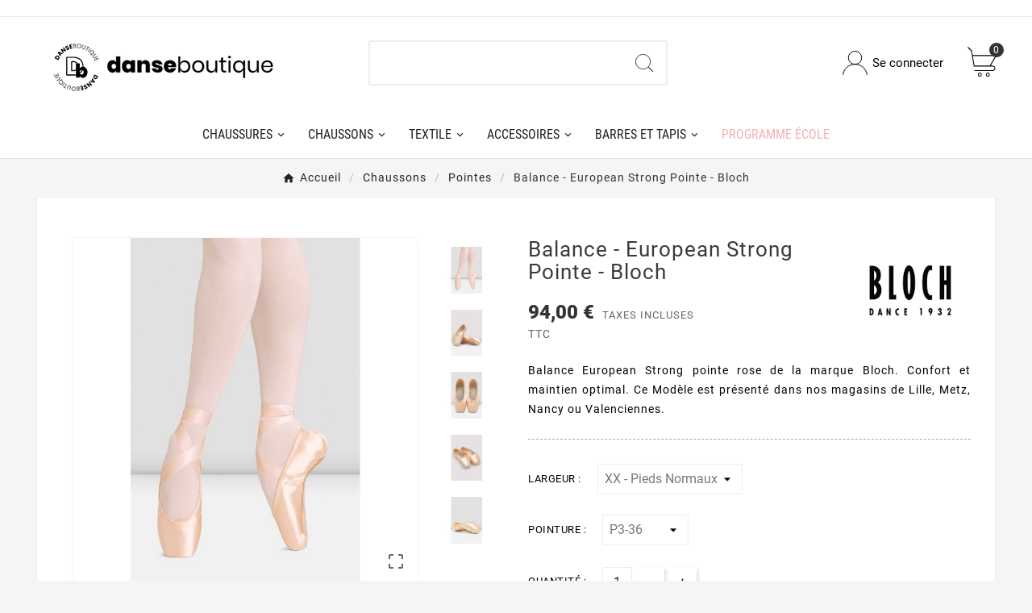

--- FILE ---
content_type: text/html; charset=utf-8
request_url: https://danseboutique.com/pointes/24433-32517-balance-european-strong-pointe-bloch.html
body_size: 25858
content:
<!doctype html><html lang="fr"><head><meta charset="utf-8"><meta http-equiv="x-ua-compatible" content="ie=edge"><link rel="canonical" href="https://danseboutique.com/pointes/24433-balance-european-strong-pointe-bloch.html"><title>Balance - European Strong pointe - Bloch</title><meta name="description" content="Balance European Strong pointe rose de la marque Bloch. Confort et maintien optimal. Ce Modèle est présenté dans nos magasins de Lille, Metz, Nancy ou Valenciennes."><meta name="keywords" content=""><link rel="canonical" href="https://danseboutique.com/pointes/24433-balance-european-strong-pointe-bloch.html"><script type="application/ld+json">
  {
    "@context": "https://schema.org",
    "@type": "Organization",
    "name" : "Danse Boutique",
    "url" : "https://danseboutique.com/",
    "logo": {
      "@type": "ImageObject",
      "url":"https://danseboutique.com/img/logo-1708008775.jpg"
    }
  }
</script>

<script type="application/ld+json">
  {
    "@context": "https://schema.org",
    "@type": "WebPage",
    "isPartOf": {
      "@type": "WebSite",
      "url":  "https://danseboutique.com/",
      "name": "Danse Boutique"
    },
    "name": "Balance - European Strong pointe - Bloch",
    "url":  "https://danseboutique.com/pointes/24433-32517-balance-european-strong-pointe-bloch.html"
  }
</script>


  <script type="application/ld+json">
    {
      "@context": "https://schema.org",
      "@type": "BreadcrumbList",
      "itemListElement": [
                      {
              "@type": "ListItem",
              "position": 1,
              "name": "Accueil",
              "item": "https://danseboutique.com/"
              },                        {
              "@type": "ListItem",
              "position": 2,
              "name": "Chaussons",
              "item": "https://danseboutique.com/6-Chaussons"
              },                        {
              "@type": "ListItem",
              "position": 3,
              "name": "Pointes",
              "item": "https://danseboutique.com/7-pointes"
              },                        {
              "@type": "ListItem",
              "position": 4,
              "name": "Balance - European Strong pointe - Bloch",
              "item": "https://danseboutique.com/pointes/24433-32517-balance-european-strong-pointe-bloch.html#/largeur_pointes-xx_pieds_normaux/pointure_pointes_bloch-p3_36"
              }            ]
          }
  </script>
<script type="application/ld+json">
  {
    "@context": "https://schema.org/",
    "@type": "Product",
    "name": "Balance - European Strong pointe - Bloch",
    "description": "Balance European Strong pointe rose de la marque Bloch. Confort et maintien optimal. Ce Modèle est présenté dans nos magasins de Lille, Metz, Nancy ou Valenciennes.",
    "category": "Pointes",
    "image" :"https://danseboutique.com/5569-home_default/balance-european-strong-pointe-bloch.jpg",    "sku": "BALANCE_EUROPEAN_STR",
    "mpn": "BALANCE_EUROPEAN_STR",
        "brand": {
      "@type": "Thing",
      "name": "Bloch"
    },                        "offers": {
            "@type": "Offer",
            "priceCurrency": "EUR",
            "name": "Balance - European Strong pointe - Bloch",
            "price": "94",
            "url": "https://danseboutique.com/pointes/24433-32517-balance-european-strong-pointe-bloch.html#/1164-largeur_pointes-xx_pieds_normaux/1168-pointure_pointes_bloch-p3_36",
            "priceValidUntil": "2026-02-05",
                          "image": ["https://danseboutique.com/5569-large_default/balance-european-strong-pointe-bloch.jpg","https://danseboutique.com/5565-large_default/balance-european-strong-pointe-bloch.jpg","https://danseboutique.com/5566-large_default/balance-european-strong-pointe-bloch.jpg","https://danseboutique.com/5567-large_default/balance-european-strong-pointe-bloch.jpg","https://danseboutique.com/5568-large_default/balance-european-strong-pointe-bloch.jpg"],
                        "sku": "BALANCE_EUROPEAN_STR",
            "mpn": "BALANCE_EUROPEAN_STR",
                                                "availability": "https://schema.org/InStock",
            "seller": {
              "@type": "Organization",
              "name": "Danse Boutique"
            }
          }
                }
</script>

<meta property="og:title" content="Balance - European Strong pointe - Bloch" /><meta property="og:description" content="Balance European Strong pointe rose de la marque Bloch. Confort et maintien optimal. Ce Modèle est présenté dans nos magasins de Lille, Metz, Nancy ou Valenciennes." /><meta property="og:url" content="https://danseboutique.com/pointes/24433-32517-balance-european-strong-pointe-bloch.html" /><meta property="og:site_name" content="Danse Boutique" /><meta name="viewport" content="width=device-width, initial-scale=1"><link rel="icon" type="image/vnd.microsoft.icon" href="https://danseboutique.com/img/favicon.ico?1708008775"><link rel="shortcut icon" type="image/x-icon" href="https://danseboutique.com/img/favicon.ico?1708008775"><link rel="stylesheet" href="https://danseboutique.com/themes/v1_lacausa_2/assets/css/theme.css" type="text/css" media="all"><link rel="stylesheet" href="https://danseboutique.com/modules/blockreassurance/views/dist/front.css" type="text/css" media="all"><link rel="stylesheet" href="https://danseboutique.com/modules/ps_socialfollow/views/css/ps_socialfollow.css" type="text/css" media="all"><link rel="stylesheet" href="https://danseboutique.com/modules/paypal/views/css/paypal_fo.css" type="text/css" media="all"><link rel="stylesheet" href="https://danseboutique.com/modules/tvcmscookiesnotice/views/css/front.css" type="text/css" media="all"><link rel="stylesheet" href="https://danseboutique.com/modules/tvcmsblog/views/css/front.css" type="text/css" media="all"><link rel="stylesheet" href="https://danseboutique.com/modules/tvcmstabproducts/views/css/front.css" type="text/css" media="all"><link rel="stylesheet" href="https://danseboutique.com/modules/tvcmsnewsletterpopup/views/css/front.css" type="text/css" media="all"><link rel="stylesheet" href="https://danseboutique.com/modules/tvcmscustomerservices/views/css/front.css" type="text/css" media="all"><link rel="stylesheet" href="https://danseboutique.com/modules/tvcmstestimonial/views/css/front.css" type="text/css" media="all"><link rel="stylesheet" href="https://danseboutique.com/modules/tvcmsstockinfo/views/css/indicators.css" type="text/css" media="all"><link rel="stylesheet" href="https://danseboutique.com/modules/tvcmsstockinfo/views/css/front.css" type="text/css" media="all"><link rel="stylesheet" href="https://danseboutique.com/modules/tvcmscustomsetting/views/css/back.css" type="text/css" media="all"><link rel="stylesheet" href="https://danseboutique.com/modules/tvcmscustomsetting/views/css/slick-theme.min.css" type="text/css" media="all"><link rel="stylesheet" href="https://danseboutique.com/modules/tvcmsbrandlist/views/css/front.css" type="text/css" media="all"><link rel="stylesheet" href="https://danseboutique.com/modules/tvcmsblogdisplayposts/views/css/front.css" type="text/css" media="all"><link rel="stylesheet" href="https://danseboutique.com/modules/tvcmsmultibanner1/views/css/front.css" type="text/css" media="all"><link rel="stylesheet" href="https://danseboutique.com/modules/tvcmsproductcompare/views/css/front.css" type="text/css" media="all"><link rel="stylesheet" href="https://danseboutique.com/modules/tvcmssearch/views/css/front.css" type="text/css" media="all"><link rel="stylesheet" href="https://danseboutique.com/modules/tvcmsslider/views/css/front.css" type="text/css" media="all"><link rel="stylesheet" href="https://danseboutique.com/modules/tvcmsthemeoptions/views/css/jquery.minicolors.css" type="text/css" media="all"><link rel="stylesheet" href="https://danseboutique.com/modules/tvcmsthemeoptions/views/css/bootstrap-toggle.min.css" type="text/css" media="all"><link rel="stylesheet" href="https://danseboutique.com/modules/tvcmsthemeoptions/views/css/front.css" type="text/css" media="all"><link rel="stylesheet" href="https://danseboutique.com/modules/tvcmswishlist/views/css/tvcmswishlist.css" type="text/css" media="all"><link rel="stylesheet" href="https://danseboutique.com/modules/ets_contactform7/views/css/date.css" type="text/css" media="all"><link rel="stylesheet" href="https://danseboutique.com/modules/ets_contactform7/views/css/style.css" type="text/css" media="all"><link rel="stylesheet" href="https://danseboutique.com/modules/tvcmscategoryproduct/views/css/front.css" type="text/css" media="all"><link rel="stylesheet" href="https://danseboutique.com/modules/tvcmsmegamenu/views/css/front.css" type="text/css" media="all"><link rel="stylesheet" href="https://danseboutique.com/js/jquery/ui/themes/base/minified/jquery-ui.min.css" type="text/css" media="all"><link rel="stylesheet" href="https://danseboutique.com/js/jquery/plugins/timepicker/jquery-ui-timepicker-addon.css" type="text/css" media="all"><link rel="stylesheet" href="https://danseboutique.com/js/jquery/ui/themes/base/minified/jquery.ui.theme.min.css" type="text/css" media="all"><link rel="stylesheet" href="https://danseboutique.com/js/jquery/plugins/fancybox/jquery.fancybox.css" type="text/css" media="all"><link rel="stylesheet" href="https://danseboutique.com/modules/boxtalconnect/views/css/maplibre-gl.css?1.3.0" type="text/css" media="all"><link rel="stylesheet" href="https://danseboutique.com/modules/boxtalconnect/views/css/parcel-point.css?1.3.0" type="text/css" media="all"><link rel="stylesheet" href="https://danseboutique.com/modules/tvcmsblog/views/css/tvcmsblog.css" type="text/css" media="all"><link rel="stylesheet" href="https://danseboutique.com/js/jquery/ui/themes/base/jquery.ui.core.css" type="text/css" media="all"><link rel="stylesheet" href="https://danseboutique.com/modules/pm_advancedsearch4/views/css/pm_advancedsearch4-17.css" type="text/css" media="all"><link rel="stylesheet" href="https://danseboutique.com/modules/pm_advancedsearch4/views/css/pm_advancedsearch4_dynamic.css" type="text/css" media="all"><link rel="stylesheet" href="https://danseboutique.com/modules/pm_advancedsearch4/views/css/selectize/selectize.css" type="text/css" media="all"><link rel="stylesheet" href="https://danseboutique.com/themes/v1_lacausa_2/assets/css/custom.css" type="text/css" media="all"><style>.ttvcmscart-show-dropdown-right .ttvcart-scroll-container {
    max-height: 80% !important;
}

.tv-product-page .tv-indicator {
    display: none !important;
}

.PM_ASCriterionGroupColor.color_to_pick_list li {
   border : none;
}

.PM_ASCriterionGroupColor.color_to_pick_list li a {
   border : 1px solid black;
   border-radius : 25px;
}

.tvheader-nav-offer-text i { 
  display : none;
}</style><script>var ASSearchUrl = "https:\/\/danseboutique.com\/module\/pm_advancedsearch4\/advancedsearch4";var TVCMSCUSTOMSETTING_BOTTOM_OPTION = "0";var TVCMSCUSTOMSETTING_DARK_MODE_INPUT = "0";var TVCMSCUSTOMSETTING_HOVER_IMG = "0";var TVCMSCUSTOMSETTING_MAIN_MENU_STICKY = "1";var TVCMSCUSTOMSETTING_PRODUCT_PAGE_BOTTOM_STICKY_STATUS = "1";var TVCMSCUSTOMSETTING_VERTICAL_MENU_OPEN = "0";var TVCMSCUSTOMSETTING_WOW_JS = "0";var TVCMSCUSTOMSETTING_iso_code_country = false;var TVCMSFRONTSIDE_THEME_SETTING_SHOW = "0";var ajax_path = "https:\/\/danseboutique.com\/modules\/tvcmsnewsletterpopup\/ajax.php";var ap5_cartPackProducts = [];var ap5_modalErrorClose = "Fermer";var ap5_modalErrorTitle = "Une erreur est survenue";var as4_orderBySalesAsc = "Meilleures ventes en dernier";var as4_orderBySalesDesc = "Meilleures ventes en premier";var baseDir = "https:\/\/danseboutique.com\/";var getThemeOptionsLink = "https:\/\/danseboutique.com\/module\/tvcmsthemeoptions\/default";var gettvcmscategoryproductlink = "https:\/\/danseboutique.com\/module\/tvcmscategoryproduct\/default";var gettvcmsmegamenulink = "https:\/\/danseboutique.com\/module\/tvcmsmegamenu\/default";var gettvcmsspecialproductslink = "https:\/\/danseboutique.com\/module\/tvcmsspecialproducts\/default";var gettvcmstabproductslink = "https:\/\/danseboutique.com\/module\/tvcmstabproducts\/default";var pm_advancedpack = {"ajaxUrl":"https:\/\/danseboutique.com\/module\/pm_advancedpack\/ajax","staticToken":"09edc3b20e43c22788d9c2a4df49db64"};var prestashop = {"cart":{"products":[],"totals":{"total":{"type":"total","label":"Total","amount":0,"value":"0,00\u00a0\u20ac"},"total_including_tax":{"type":"total","label":"Total TTC\u00a0:","amount":0,"value":"0,00\u00a0\u20ac"},"total_excluding_tax":{"type":"total","label":"Total HT\u00a0:","amount":0,"value":"0,00\u00a0\u20ac"}},"subtotals":{"products":{"type":"products","label":"Sous-total","amount":0,"value":"0,00\u00a0\u20ac"},"discounts":null,"shipping":{"type":"shipping","label":"Livraison","amount":0,"value":""},"tax":null},"products_count":0,"summary_string":"0 articles","vouchers":{"allowed":1,"added":[]},"discounts":[],"minimalPurchase":0,"minimalPurchaseRequired":""},"currency":{"id":1,"name":"Euro","iso_code":"EUR","iso_code_num":"978","sign":"\u20ac"},"customer":{"lastname":null,"firstname":null,"email":null,"birthday":null,"newsletter":null,"newsletter_date_add":null,"optin":null,"website":null,"company":null,"siret":null,"ape":null,"is_logged":false,"gender":{"type":null,"name":null},"addresses":[]},"country":{"id_zone":1,"id_currency":0,"call_prefix":33,"iso_code":"FR","active":"1","contains_states":"0","need_identification_number":"0","need_zip_code":"1","zip_code_format":"NNNNN","display_tax_label":"1","name":"France","id":8},"language":{"name":"Fran\u00e7ais (French)","iso_code":"fr","locale":"fr-FR","language_code":"fr","active":"1","is_rtl":"0","date_format_lite":"d\/m\/Y","date_format_full":"d\/m\/Y H:i:s","id":1},"page":{"title":"","canonical":"https:\/\/danseboutique.com\/pointes\/24433-balance-european-strong-pointe-bloch.html","meta":{"title":"Balance - European Strong pointe - Bloch","description":"Balance European Strong pointe rose de la marque Bloch. Confort et maintien optimal. Ce Mod\u00e8le est pr\u00e9sent\u00e9 dans nos magasins de Lille, Metz, Nancy ou Valenciennes.","keywords":"","robots":"index"},"page_name":"product","body_classes":{"lang-fr":true,"lang-rtl":false,"country-FR":true,"currency-EUR":true,"layout-full-width":true,"page-product":true,"tax-display-enabled":true,"page-customer-account":false,"product-id-24433":true,"product-Balance - European Strong pointe - Bloch":true,"product-id-category-7":true,"product-id-manufacturer-13":true,"product-id-supplier-0":true,"product-available-for-order":true},"admin_notifications":[],"password-policy":{"feedbacks":{"0":"Tr\u00e8s faible","1":"Faible","2":"Moyenne","3":"Fort","4":"Tr\u00e8s fort","Straight rows of keys are easy to guess":"Les suites de touches sur le clavier sont faciles \u00e0 deviner","Short keyboard patterns are easy to guess":"Les mod\u00e8les courts sur le clavier sont faciles \u00e0 deviner.","Use a longer keyboard pattern with more turns":"Utilisez une combinaison de touches plus longue et plus complexe.","Repeats like \"aaa\" are easy to guess":"Les r\u00e9p\u00e9titions (ex. : \"aaa\") sont faciles \u00e0 deviner.","Repeats like \"abcabcabc\" are only slightly harder to guess than \"abc\"":"Les r\u00e9p\u00e9titions (ex. : \"abcabcabc\") sont seulement un peu plus difficiles \u00e0 deviner que \"abc\".","Sequences like abc or 6543 are easy to guess":"Les s\u00e9quences (ex. : abc ou 6543) sont faciles \u00e0 deviner.","Recent years are easy to guess":"Les ann\u00e9es r\u00e9centes sont faciles \u00e0 deviner.","Dates are often easy to guess":"Les dates sont souvent faciles \u00e0 deviner.","This is a top-10 common password":"Ce mot de passe figure parmi les 10 mots de passe les plus courants.","This is a top-100 common password":"Ce mot de passe figure parmi les 100 mots de passe les plus courants.","This is a very common password":"Ceci est un mot de passe tr\u00e8s courant.","This is similar to a commonly used password":"Ce mot de passe est similaire \u00e0 un mot de passe couramment utilis\u00e9.","A word by itself is easy to guess":"Un mot seul est facile \u00e0 deviner.","Names and surnames by themselves are easy to guess":"Les noms et les surnoms seuls sont faciles \u00e0 deviner.","Common names and surnames are easy to guess":"Les noms et les pr\u00e9noms courants sont faciles \u00e0 deviner.","Use a few words, avoid common phrases":"Utilisez quelques mots, \u00e9vitez les phrases courantes.","No need for symbols, digits, or uppercase letters":"Pas besoin de symboles, de chiffres ou de majuscules.","Avoid repeated words and characters":"\u00c9viter de r\u00e9p\u00e9ter les mots et les caract\u00e8res.","Avoid sequences":"\u00c9viter les s\u00e9quences.","Avoid recent years":"\u00c9vitez les ann\u00e9es r\u00e9centes.","Avoid years that are associated with you":"\u00c9vitez les ann\u00e9es qui vous sont associ\u00e9es.","Avoid dates and years that are associated with you":"\u00c9vitez les dates et les ann\u00e9es qui vous sont associ\u00e9es.","Capitalization doesn't help very much":"Les majuscules ne sont pas tr\u00e8s utiles.","All-uppercase is almost as easy to guess as all-lowercase":"Un mot de passe tout en majuscules est presque aussi facile \u00e0 deviner qu'un mot de passe tout en minuscules.","Reversed words aren't much harder to guess":"Les mots invers\u00e9s ne sont pas beaucoup plus difficiles \u00e0 deviner.","Predictable substitutions like '@' instead of 'a' don't help very much":"Les substitutions pr\u00e9visibles comme '\"@\" au lieu de \"a\" n'aident pas beaucoup.","Add another word or two. Uncommon words are better.":"Ajoutez un autre mot ou deux. Pr\u00e9f\u00e9rez les mots peu courants."}}},"shop":{"name":"Danse Boutique","logo":"https:\/\/danseboutique.com\/img\/logo-1708008775.jpg","stores_icon":"https:\/\/danseboutique.com\/img\/logo_stores.png","favicon":"https:\/\/danseboutique.com\/img\/favicon.ico"},"core_js_public_path":"\/themes\/","urls":{"base_url":"https:\/\/danseboutique.com\/","current_url":"https:\/\/danseboutique.com\/pointes\/24433-32517-balance-european-strong-pointe-bloch.html","shop_domain_url":"https:\/\/danseboutique.com","img_ps_url":"https:\/\/danseboutique.com\/img\/","img_cat_url":"https:\/\/danseboutique.com\/img\/c\/","img_lang_url":"https:\/\/danseboutique.com\/img\/l\/","img_prod_url":"https:\/\/danseboutique.com\/img\/p\/","img_manu_url":"https:\/\/danseboutique.com\/img\/m\/","img_sup_url":"https:\/\/danseboutique.com\/img\/su\/","img_ship_url":"https:\/\/danseboutique.com\/img\/s\/","img_store_url":"https:\/\/danseboutique.com\/img\/st\/","img_col_url":"https:\/\/danseboutique.com\/img\/co\/","img_url":"https:\/\/danseboutique.com\/themes\/v1_lacausa_2\/assets\/img\/","css_url":"https:\/\/danseboutique.com\/themes\/v1_lacausa_2\/assets\/css\/","js_url":"https:\/\/danseboutique.com\/themes\/v1_lacausa_2\/assets\/js\/","pic_url":"https:\/\/danseboutique.com\/upload\/","theme_assets":"https:\/\/danseboutique.com\/themes\/v1_lacausa_2\/assets\/","theme_dir":"https:\/\/danseboutique.com\/themes\/v1_lacausa_2\/","pages":{"address":"https:\/\/danseboutique.com\/adresse","addresses":"https:\/\/danseboutique.com\/adresses","authentication":"https:\/\/danseboutique.com\/connexion","manufacturer":"https:\/\/danseboutique.com\/marques","cart":"https:\/\/danseboutique.com\/panier","category":"https:\/\/danseboutique.com\/index.php?controller=category","cms":"https:\/\/danseboutique.com\/index.php?controller=cms","contact":"https:\/\/danseboutique.com\/nous-contacter","discount":"https:\/\/danseboutique.com\/reduction","guest_tracking":"https:\/\/danseboutique.com\/suivi-commande-invite","history":"https:\/\/danseboutique.com\/historique-commandes","identity":"https:\/\/danseboutique.com\/identite","index":"https:\/\/danseboutique.com\/","my_account":"https:\/\/danseboutique.com\/mon-compte","order_confirmation":"https:\/\/danseboutique.com\/confirmation-commande","order_detail":"https:\/\/danseboutique.com\/index.php?controller=order-detail","order_follow":"https:\/\/danseboutique.com\/suivi-commande","order":"https:\/\/danseboutique.com\/commande","order_return":"https:\/\/danseboutique.com\/index.php?controller=order-return","order_slip":"https:\/\/danseboutique.com\/avoirs","pagenotfound":"https:\/\/danseboutique.com\/page-introuvable","password":"https:\/\/danseboutique.com\/recuperation-mot-de-passe","pdf_invoice":"https:\/\/danseboutique.com\/index.php?controller=pdf-invoice","pdf_order_return":"https:\/\/danseboutique.com\/index.php?controller=pdf-order-return","pdf_order_slip":"https:\/\/danseboutique.com\/index.php?controller=pdf-order-slip","prices_drop":"https:\/\/danseboutique.com\/promotions","product":"https:\/\/danseboutique.com\/index.php?controller=product","registration":"https:\/\/danseboutique.com\/inscription","search":"https:\/\/danseboutique.com\/recherche","sitemap":"https:\/\/danseboutique.com\/plan-site","stores":"https:\/\/danseboutique.com\/boutiques","supplier":"https:\/\/danseboutique.com\/fournisseurs","new_products":"https:\/\/danseboutique.com\/nouveaux-produits","brands":"https:\/\/danseboutique.com\/marques","register":"https:\/\/danseboutique.com\/inscription","order_login":"https:\/\/danseboutique.com\/commande?login=1"},"alternative_langs":[],"actions":{"logout":"https:\/\/danseboutique.com\/?mylogout="},"no_picture_image":{"bySize":{"side_product_default":{"url":"https:\/\/danseboutique.com\/img\/p\/fr-default-side_product_default.jpg","width":86,"height":86},"small_default":{"url":"https:\/\/danseboutique.com\/img\/p\/fr-default-small_default.jpg","width":98,"height":98},"cart_default":{"url":"https:\/\/danseboutique.com\/img\/p\/fr-default-cart_default.jpg","width":125,"height":125},"special_vertical_img":{"url":"https:\/\/danseboutique.com\/img\/p\/fr-default-special_vertical_img.jpg","width":110,"height":143},"add_cart_def":{"url":"https:\/\/danseboutique.com\/img\/p\/fr-default-add_cart_def.jpg","width":200,"height":200},"tab_product":{"url":"https:\/\/danseboutique.com\/img\/p\/fr-default-tab_product.jpg","width":306,"height":397},"home_default":{"url":"https:\/\/danseboutique.com\/img\/p\/fr-default-home_default.jpg","width":308,"height":400},"sp_pd_main_img":{"url":"https:\/\/danseboutique.com\/img\/p\/fr-default-sp_pd_main_img.jpg","width":378,"height":491},"medium_default":{"url":"https:\/\/danseboutique.com\/img\/p\/fr-default-medium_default.jpg","width":452,"height":452},"pd_custom":{"url":"https:\/\/danseboutique.com\/img\/p\/fr-default-pd_custom.jpg","width":452,"height":452},"pd4_def":{"url":"https:\/\/danseboutique.com\/img\/p\/fr-default-pd4_def.jpg","width":724,"height":724},"large_default":{"url":"https:\/\/danseboutique.com\/img\/p\/fr-default-large_default.jpg","width":800,"height":800}},"small":{"url":"https:\/\/danseboutique.com\/img\/p\/fr-default-side_product_default.jpg","width":86,"height":86},"medium":{"url":"https:\/\/danseboutique.com\/img\/p\/fr-default-home_default.jpg","width":308,"height":400},"large":{"url":"https:\/\/danseboutique.com\/img\/p\/fr-default-large_default.jpg","width":800,"height":800},"legend":""}},"configuration":{"display_taxes_label":true,"display_prices_tax_incl":true,"is_catalog":false,"show_prices":true,"opt_in":{"partner":false},"quantity_discount":{"type":"discount","label":"Remise sur prix unitaire"},"voucher_enabled":1,"return_enabled":0},"field_required":[],"breadcrumb":{"links":[{"title":"Accueil","url":"https:\/\/danseboutique.com\/"},{"title":"Chaussons","url":"https:\/\/danseboutique.com\/6-Chaussons"},{"title":"Pointes","url":"https:\/\/danseboutique.com\/7-pointes"},{"title":"Balance - European Strong pointe - Bloch","url":"https:\/\/danseboutique.com\/pointes\/24433-32517-balance-european-strong-pointe-bloch.html#\/largeur_pointes-xx_pieds_normaux\/pointure_pointes_bloch-p3_36"}],"count":4},"link":{"protocol_link":"https:\/\/","protocol_content":"https:\/\/"},"time":1768985755,"static_token":"09edc3b20e43c22788d9c2a4df49db64","token":"e8aba0da4d6acb4def6839b80fe8eb4d","debug":false,"modules":{"pm_advancedpack":null}};var prestashopFacebookAjaxController = "https:\/\/danseboutique.com\/module\/ps_facebook\/Ajax";var psemailsubscription_subscription = "https:\/\/danseboutique.com\/module\/ps_emailsubscription\/subscription";var psr_icon_color = "#f4b1b3";var static_token = "09edc3b20e43c22788d9c2a4df49db64";var tvMainSmartSpeed = "600";var tvcms_base_dir = "https:\/\/danseboutique.com\/";var tvcms_setting = true;var tvthemename = "v1_lacausa_2";var wish_link = "https:\/\/danseboutique.com\/module\/tvcmswishlist\/mywishlist";</script><!-- Facebook Pixel Code -->

<script>
    !function(f,b,e,v,n,t,s)
    {if(f.fbq)return;n=f.fbq=function(){n.callMethod? n.callMethod.apply(n,arguments):n.queue.push(arguments)};
    if(!f._fbq)f._fbq=n;n.push=n;n.loaded=!0;n.version='2.0';n.agent='plprestashop-download'; // n.agent to keep because of partnership
    n.queue=[];t=b.createElement(e);t.async=!0;
    t.src=v;s=b.getElementsByTagName(e)[0];
    s.parentNode.insertBefore(t,s)}(window, document,'script', 'https://connect.facebook.net/en_US/fbevents.js');

    // Allow third-party modules to disable Pixel
    fbq('consent', !!window.doNotConsentToPixel ? 'revoke' : 'grant');

            fbq('init', '1207792480224125', {"ct":null,"country":null,"zp":null,"ph":null,"gender":null,"fn":null,"ln":null,"em":null,"bd":null,"st":null});
        
    fbq('track', 'PageView');
</script>

<noscript>
    <img height="1" width="1" style="display:none" src="https://www.facebook.com/tr?id=1207792480224125&ev=PageView&noscript=1"/>
</noscript>

<!-- End Facebook Pixel Code -->

<!-- Set Facebook Pixel Product Export -->
        <meta property="og:type" content="product">
      <meta property="og:url" content="https://danseboutique.com/pointes/24433-32517-balance-european-strong-pointe-bloch.html">
      <meta property="og:title" content="Balance - European Strong pointe - Bloch">
      <meta property="og:site_name" content="Danse Boutique">
      <meta property="og:description" content="Balance European Strong pointe rose de la marque Bloch. Confort et maintien optimal. Ce Modèle est présenté dans nos magasins de Lille, Metz, Nancy ou Valenciennes.">
      <meta property="og:image" content="https://danseboutique.com/5569-large_default/balance-european-strong-pointe-bloch.jpg">
                <meta property="product:pretax_price:amount" content="78.333333">
          <meta property="product:pretax_price:currency" content="EUR">
          <meta property="product:price:amount" content="94">
          <meta property="product:price:currency" content="EUR">
                          <meta property="product:brand" content="Bloch">
            <meta property="product:availability" content="available for order">
      <meta property="product:condition" content="new">
      <meta property="product:retailer_item_id" content="24433-32517">
      <meta property="product:item_group_id" content="24433">
      <meta property="product:category" content=""/>
  <!-- END OF Set Facebook Pixel Product Export -->
    
        <script>
            fbq(
                'track',
                'ViewContent',
                {"currency":"eur","content_ids":["24433-32517"],"contents":[{"id":"24433-32517","title":"Balance - European Strong pointe - Bloch","category":"Accueil > Chaussons > Pointes","item_price":78.333333,"brand":"Bloch"}],"content_type":"product","value":78.333333},
                {"eventID":"ViewContent_1768985755_6970949b121c22.95873229"}
            );
        </script>
    
<script async src="https://www.googletagmanager.com/gtag/js?id=G-ZT1QK4F9CZ"></script>
<script>
  window.dataLayer = window.dataLayer || [];
  function gtag(){dataLayer.push(arguments);}
  gtag('js', new Date());
  gtag(
    'config',
    'G-ZT1QK4F9CZ',
    {
      'debug_mode':false
      , 'anonymize_ip': true                }
  );
</script>


<script type="text/javascript">
var url_basic_ets ='https://danseboutique.com/';
var link_contact_ets ='https://danseboutique.com/module/ets_contactform7/contact';
</script><script>
    var pluginData = pluginData ? pluginData : { };
    pluginData['bx'] = pluginData['bx'] ? pluginData['bx'] : { };
    pluginData['bx'].translation = {
        error: {
                carrierNotFound: "Impossible de trouver le transporteur",
                couldNotSelectPoint: "Erreur lors de la sélection du transporteur"
        },
        text: {
                chooseParcelPoint: "Choisir ce point de retrait",
                closeMap: "Fermer la carte",
                closedLabel: "Fermé      ",
        },
        distance: "à %s km",
    }
    pluginData['bx'].mapLogoImageUrl = "https://resource.boxtal.com/images/boxtal-maps.svg";
    pluginData['bx'].mapLogoHrefUrl = "https://www.boxtal.com";
    pluginData['bx'].ajaxUrl = "https://danseboutique.com/module/boxtalconnect/ajax";
    pluginData['bx'].token = "09edc3b20e43c22788d9c2a4df49db64";
</script>
<!-- Module TvcmsInfiniteScroll for PRODUCTS --><link rel="preload" href="https://danseboutique.com/themes/v1_lacausa_2/assets/css/570eb83859dc23dd0eec423a49e147fe.woff2" as="font" type="font/woff2" crossorigin /><link rel="preload" href="https://danseboutique.com/themes/v1_lacausa_2/assets/css/fde7165529a46789288e632acb5ab96b.woff2" as="font" type="font/woff2" crossorigin /><link as="style" rel="stylesheet preload" type="text/css" href="https://danseboutique.com/themes/v1_lacausa_2/assets/css/material-fonts.css" /><link as="style" rel="stylesheet preload" type="text/css" href="https://danseboutique.com/themes/v1_lacausa_2/assets/css/roboto.css" /><link as="style" rel="stylesheet preload" type="text/css" href="https://danseboutique.com/themes/v1_lacausa_2/assets/css/roboto-condensed.css" media='(min-width: 992px)' /><link as="style" rel="stylesheet preload" type="text/css" href="https://danseboutique.com/themes/v1_lacausa_2/assets/css/freight-big-pro.css" /><meta content="width=device-width, initial-scale=1" name="viewport"><meta property="og:type" content="product"><meta property="og:url" content="https://danseboutique.com/pointes/24433-32517-balance-european-strong-pointe-bloch.html"><meta property="og:title" content="Balance - European Strong pointe - Bloch"><meta property="og:site_name" content="Danse Boutique"><meta property="og:description" content="Balance European Strong pointe rose de la marque Bloch. Confort et maintien optimal. Ce Modèle est présenté dans nos magasins de Lille, Metz, Nancy ou Valenciennes."><meta property="og:image" content="https://danseboutique.com/5569-large_default/balance-european-strong-pointe-bloch.jpg"><meta property="product:pretax_price:amount" content="78.333333"><meta property="product:pretax_price:currency" content="EUR"><meta property="product:price:amount" content="94"><meta property="product:price:currency" content="EUR"></head><body id="product" class="lang-fr country-fr currency-eur layout-full-width page-product tax-display-enabled product-id-24433 product-balance-european-strong-pointe-bloch product-id-category-7 product-id-manufacturer-13 product-id-supplier-0 product-available-for-order"  data-mouse-hover-img='0' data-header="desk-header-1" data-menu-sticky='1'><main><div class="tv-main-div " >    <header id="header" >      <div class="tvcmsdesktop-top-header-wrapper header-1" data-header-layout="1"><div class='container-fluid tvcmsdesktop-top-header'><div class="container tvcmsdesktop-top-wrapper"><div class='tvheader-offer-wrapper col-xl-6 col-lg-6 col-md-6 col-sm-12'><div class="tvheader-nav-offer-text"><i class='material-icons'>&#xe8d0;</i></div></div><div class='tvheader-language-currency-wrapper col-xl-6 col-lg-6 col-md-6 col-sm-12'><div class="tvheader-language"></div><div class="tvheader-currency"></div></div></div></div><div class='container-fluid tvcmsdesktop-top-second hidden-md-down'><div class="container"><div class="row tvcmsdesktop-top-header-box"><div class='col-md-4 col-xl-4 col-sm-12 tvcms-header-logo-wrapper'><div class="hidden-sm-down tvcms-header-logo" id="tvcmsdesktop-logo"><div class="tv-header-logo"><a href="https://danseboutique.com/"><img class="logo img-responsive" src="https://danseboutique.com/img/logo-1708008775.jpg" alt="Danse Boutique" loading="lazy" height="34" width="200"></a></div></div></div><div class="col-sm-12 col-lg-6 col-md-6 col-xl-4 tvcmsheader-search"><div class='tvcmssearch-wrapper' id="_desktop_search">    <div class="search-widget tvcmsheader-search" data-search-controller-url="//danseboutique.com/recherche"><div class="tvsearch-top-wrapper"><div class="tvheader-sarch-display"><div class="tvheader-search-display-icon"><div class="tvsearch-open"><svg version="1.1" id="Layer_1" x="0px" y="0px" width="30px" height="30px" viewBox="0 0 30 30" xml:space="preserve"><g><polygon points="29.245,30 21.475,22.32 22.23,21.552 30,29.232  " /><circle style="fill:none;" cx="13" cy="13" r="12.1" /><circle style="fill:none;stroke:#000000;stroke-miterlimit:10;" cx="13" cy="13" r="12.5" /></g></svg></div><div class="tvsearch-close"><svg version="1.1" id="Layer_1" x="0px" y="0px" width="24px" height="24px" viewBox="0 0 20 20" xml:space="preserve"><g><rect x="9.63" y="-3.82" transform="matrix(0.7064 -0.7078 0.7078 0.7064 -4.1427 10.0132)" width="1" height="27.641"></rect></g><g><rect x="9.63" y="-3.82" transform="matrix(-0.7064 -0.7078 0.7078 -0.7064 9.9859 24.1432)" width="1" height="27.641"></rect></g></svg></div></div></div><div class="tvsearch-header-display-wrappper tvsearch-header-display-full"><form method="get" action="//danseboutique.com/recherche"><input type="hidden" name="controller" value="search" /><div class="tvheader-top-search"><div class="tvheader-top-search-wrapper-info-box"><input type="text" name="s" class='tvcmssearch-words' placeholder="" aria-label="Chercher	" autocomplete="off" /></div></div><div class="tvheader-top-search-wrapper"><button type="submit" class="tvheader-search-btn" aria-label="Search"><svg version="1.1" id="Layer_1" x="0px" y="0px" width="22px" height="22px" viewBox="0 0 30 30" xml:space="preserve"><g><polygon points="29.245,30 21.475,22.32 22.23,21.552 30,29.232  " /><circle style="fill:none;" cx="13" cy="13" r="12.1" /><circle style="fill:none;stroke:#000000;stroke-miterlimit:10;" cx="13" cy="13" r="12.5" /></g></svg></button></div></form><div class='tvsearch-result'></div></div></div></div></div></div><div class="col-sm-12 col-lg-4 col-md-4 col-xl-4 tvcmsheader-nav-right"><div class="tv-contact-account-cart-wrapper"><div id='tvcmsdesktop-account-button'><div class="tv-header-account tv-account-wrapper tvcms-header-myaccount"><button class="btn-unstyle tv-myaccount-btn tv-myaccount-btn-desktop" name="User Icon" aria-label="User Icon"><svg version="1.1" id="Layer_1" x="0px" y="0px" width="31.377px" height="30.938px" viewBox="0 0 31.377 30.938" xml:space="preserve"><g><path style="fill:none;stroke:#000000;stroke-width:0.6;stroke-miterlimit:10;" d="M15.666,17.321c7.626,0,13.904,5.812,14.837,13.316h0.525c-1.253-8.325-7.642-13.6-15.341-13.6c-7.698,0-14.088,5.274-15.339,13.6h0.48C1.764,23.134,8.041,17.321,15.666,17.321z"></path><path style="fill:none;" d="M15.688,16.992c-4.494,0-8.15-3.654-8.15-8.148c0-4.497,3.656-8.152,8.15-8.152c4.497,0,8.15,3.655,8.15,8.152C23.839,13.338,20.186,16.992,15.688,16.992"></path><circle style="fill:none;stroke:#000000;stroke-miterlimit:10;" cx="15.689" cy="8.838" r="8.338"></circle></g></svg><span>Se connecter</span></button><ul class="dropdown-menu tv-account-dropdown tv-dropdown"><li><div id="tvcmsdesktop-user-info" class="tvcms-header-sign"><div class="user-info tvheader-sign"><a href="https://danseboutique.com/mon-compte" class="tvhedaer-sign-btn" title="Identifiez-vous" rel="nofollow" ><i class="material-icons">&#xe7fd;</i><span class="tvhedaer-sign-span">Connexion</span></a></div></div></li><li class="ttvcms-wishlist-icon">    <script>var wishlistProductsIds='';var baseDir ='https://danseboutique.com/';var static_token='09edc3b20e43c22788d9c2a4df49db64';var isLogged ='';var loggin_required='Vous devez être connecté pour gérer votre liste de souhaits.	';var deleted_wishlist ='The Wishlist was successfully deleted.';var default_wishlist ='The Default wishlist was set successfully.';var added_to_wishlist ='Vous devez être connecté pour gérer votre liste de souhaits.	';var mywishlist_url='https://danseboutique.com/module/tvcmswishlist/mywishlist';var isLoggedWishlist=false;</script><div id="_desktop_wishtlistTop" class="pull-right tvcmsdesktop-view-wishlist"><a class="wishtlist_top tvdesktop-wishlist" href="https://danseboutique.com/module/tvcmswishlist/mywishlist"><!--   <div class="tvwishlist-icon"></div>  --><div class="ttvwishlist-icon"><?xml version="1.0" encoding="utf-8"?><!-- Generator: Adobe Illustrator 19.0.0, SVG Export Plug-In . SVG Version: 6.00 Build 0)  --><svg version="1.1" id="Layer_1" xmlns="http://www.w3.org/2000/svg" xmlns:xlink="http://www.w3.org/1999/xlink" x="0px" y="0px" width="14px" height="14px" viewBox="0 0 457 457" xml:space="preserve"><path id="XMLID_2_" style="fill:transparent;stroke:#000000;stroke-width:35;stroke-miterlimit:10;" d="M414.6,70.9c-42.5-43.5-111.5-43.5-154.1,0l-32,32.7l-32-32.7C153.9,27.4,85,27.4,42.4,70.9c-42.5,43.5-42.5,114.1,0,157.6l32,32.7l154.1,157.6l154.1-157.6l32-32.7C457.1,184.9,457.1,114.4,414.6,70.9z" /></svg></div><div class="tvwishlist_name"><span class="">liste de souhaits</span><span class="tvwishlist_name_count"><span class="cart-wishlist-number tvwishlist-number">(0	)</span></span></div></a></div></li><li class="tvheader-compare "><div class="tvcmsdesktop-view-compare"><a class="link_wishlist tvdesktop-view-compare tvcmscount-compare-product" href="https://danseboutique.com/module/tvcmsproductcompare/productcomparelist" title="Product Compare"><div class="tvdesktop-compare-icon"><svg class="add hide" xmlns="http://www.w3.org/2000/svg" xmlns:xlink="http://www.w3.org/1999/xlink" aria-hidden="true" focusable="false" width="15" height="15" style="-ms-transform: rotate(360deg); -webkit-transform: rotate(360deg); transform: rotate(360deg);" preserveAspectRatio="xMidYMid meet" viewBox="0 0 1024 960"><path d="M402 442l40-55l-135-184H3v64h271zm517-175l-78 70q-7 7-8 16t5 16l6 8q7 7 17 7t17-7l127-115h.5l.5-1l8-8q7-6 7-15.5t-7-16.5l-8-8h-1v-1L876 94q-4-3-8.5-5t-9-2t-9 2t-7.5 5l-6 8q-6 7-5 16t8 16l76 69H684L274 779H3v64h304l410-576h202zm87 522h-1v-1L876 670q-5-4-11-6t-12.5 0t-10.5 6l-6 8q-4 4-5 10t1.5 12t6.5 10l77 70l-199-1l-115-177l-39 56l121 185l234 1l-77 69q-7 7-8 16t5 16l6 8q3 4 7.5 5.5t9 1.5t9-1.5t8.5-5.5l127-115h.5l.5-1l8-8q7-6 7-15.5t-7-16.5z" fill="#000000"></path></svg></div><div class="tvdesktop-view-compare-name"> comparer <span class="count-product">(0)</span></div></a></div></li><li class="tvheader-language hidden-lg-up"></li><li class="tvheader-currency hidden-lg-up"></li></ul></div></div><div id="_desktop_cart_manage" class="tvcms-header-cart">    <div id="_desktop_cart" class="tvcms-header-cart"><div class="blockcart cart-preview inactive tv-header-cart" data-refresh-url="//danseboutique.com/module/ps_shoppingcart/ajax"><div class="tvheader-cart-wrapper"><div class='tvheader-cart-btn-wrapper'><a rel="nofollow" href="JavaScript:void(0);" data-url='//danseboutique.com/panier?action=show' title='Panier'><div class="tvcart-icon-text-wrapper"><div class="tv-cart-icon tvheader-right-icon tv-cart-icon-main"><svg version="1.1" id="Layer_1" x="0px" y="0px" width="36px" height="36.289px" viewBox="0 0 36 36.289" xml:space="preserve"><g><path style="fill:none;" d="M6.266,11.058h28.609l-6.657,11.975H8.019C8.019,23.033,5.582,12.35,6.266,11.058"></path><path d="M9.174,29.448c-0.29,0-0.525-0.235-0.525-0.523c0-0.291,0.236-0.528,0.525-0.528h22.059c1.223,0,2.217-0.995,2.217-2.218c0-1.224-0.994-2.22-2.217-2.22H8.193c-0.257,0-0.475-0.183-0.517-0.435L4.537,5.223L0.25,0.992c-0.101-0.098-0.157-0.229-0.16-0.37C0.088,0.483,0.142,0.351,0.241,0.248C0.339,0.146,0.473,0.09,0.615,0.09c0.14,0,0.268,0.052,0.37,0.149l4.396,4.286c0.081,0.078,0.133,0.177,0.151,0.287l0.914,5.322h28.938c0.188,0,0.361,0.101,0.454,0.264c0.095,0.163,0.094,0.364-0.001,0.526L28.88,22.907h2.354c1.803,0,3.27,1.468,3.27,3.271c0,1.803-1.467,3.27-3.27,3.27H9.174z M8.637,22.907h18.912l6.922-11.721H6.626L8.637,22.907z"></path><ellipse style="fill:none;stroke:#000000;stroke-linejoin:round;stroke-miterlimit:10;" cx="15.269" cy="33.8" rx="1.934" ry="1.963"></ellipse><ellipse style="fill:none;stroke:#000000;stroke-linejoin:round;stroke-miterlimit:10;" cx="25.147" cy="33.8" rx="1.934" ry="1.963"></ellipse></g></svg></div><div class="tv-cart-cart-inner"><span class="cart-products-count">0</span></div></div></a></div><div class="ttvcmscart-show-dropdown-right"><div class="ttvcart-no-product"><div class="tdclose-btn-wrap"><div class="ttvcart-close-title-count"><button class="ttvclose-cart"></button><div class="ttvcart-top-title"><h4>Panier</h4></div><div class="ttvcart-counter"><span class="ttvcart-products-count">0</span></div></div></div></div></div><!-- Start DropDown header cart --></div></div></div></div></div></div></div></div></div><div class="tvcms-header-menu-offer-wrapper tvcmsheader-sticky"><div class="position-static tvcms-header-menu"><div class='tvcmsmain-menu-wrapper container'><div id='tvdesktop-megamenu'><div class="container_tv_megamenu"><div id="tv-menu-horizontal" class="tv-menu-horizontal clearfix"><ul class="menu-content"><li class="tvmega-menu-title">Mega Menu</li><li class="level-1 parent "><a href="https://danseboutique.com/3-Chaussures"><span>Chaussures</span></a></li><li class="level-1 parent "><a href="https://danseboutique.com/6-Chaussons"><span>Chaussons</span></a></li><li class="level-1 parent "><a href="https://danseboutique.com/9-Textile"><span>Textile</span></a></li><li class="level-1 parent "><a href="https://danseboutique.com/10-accessoires"><span>Accessoires</span></a></li><li class="level-1 parent "><a href="https://danseboutique.com/11-barres-et-tapis"><span>Barres et Tapis</span></a></li><li class="level-1 "><a href="https://danseboutique.com/334-programme-ecole"><span>Programme école</span></a></li></ul></div></div></div></div><div class="tvcmsdesktop-contact tvforce-hide"><div id="_desktop_contact_link"><div id="contact-link"><i class='material-icons'>&#xe0b0;</i><span class="tvcall-on"></span><span class="tvcms_contact_info">03 83 35 59 17</span></div></div></div></div></div></div><div id='tvcms-mobile-view-header' class="hidden-lg-up tvheader-mobile-layout mh2 mobile-header-2" data-header-mobile-layout="2"><div class="tvcmsmobile-top-wrapper"><div class='tvmobileheader-offer-wrapper col-sm-12'><div class="tvheader-nav-offer-text"><i class='material-icons'>&#xe8d0;</i></div></div></div><div class='tvcmsmobile-header-search-logo-wrapper tvcmsheader-sticky'><div class="tvcmsmobile-header-menu col-md-1 col-sm-1"><div class="tvmobile-sliderbar-btn"><a href="Javascript:void(0);" title=""><i class='material-icons'>&#xe5d2;</i></a></div><div class="tvmobile-slidebar"><div class="tvmobile-dropdown-close"><a href="Javascript:void(0);"><i class='material-icons'>&#xe14c;</i></a></div><div id='tvmobile-megamenu'></div><div class="tvcmsmobile-contact"></div><div id='tvmobile-lang'></div><div id='tvmobile-curr'></div></div><div class="modal-backdrop-menu"></div></div><div class="tvcmsmobile-header-logo-right-wrapper col-md-7 col-sm-7"><div id='tvcmsmobile-header-logo'></div></div><div class="tvcmsmobile-header-search col-md-4 col-sm-4"><div class="tvmobile-search-icon"><div class="tvheader-sarch-display"><div class="tvheader-search-display-icon"><div class="tvsearch-open"><svg version="1.1" id="Layer_1" x="0px" y="0px" width="30px" height="30px" viewBox="0 0 30 30" style="enable-background:new 0 0 30 30;" xml:space="preserve"><g><polygon points="29.245,30 21.475,22.32 22.23,21.552 30,29.232  " /><circle style="fill:none;" cx="13" cy="13" r="12.1" /><circle style="fill:none;stroke:#000000;stroke-miterlimit:10;" cx="13" cy="13" r="12.5" /></g></svg></div><div class="tvsearch-close"><svg version="1.1" id="Layer_1" x="0px" y="0px" width="24px" height="24px" viewBox="0 0 20 20" xml:space="preserve"><g><rect x="9.63" y="-3.82" transform="matrix(0.7064 -0.7078 0.7078 0.7064 -4.1427 10.0132)" width="1" height="27.641"></rect></g><g><rect x="9.63" y="-3.82" transform="matrix(-0.7064 -0.7078 0.7078 -0.7064 9.9859 24.1432)" width="1" height="27.641"></rect></g></svg></div></div></div></div><div id="tvcmsmobile-account-button"></div><div id="tvmobile-cart"></div></div></div><div id="tvcmsmobile-search"></div></div>    <nav data-depth="4" class="breadcrumb"><ol itemscope itemtype="http://schema.org/BreadcrumbList"><li itemprop="itemListElement" itemscope itemtype="http://schema.org/ListItem"><a itemprop="item" href="https://danseboutique.com/"><span itemprop="name">Accueil</span></a><meta itemprop="position" content="1"></li><li itemprop="itemListElement" itemscope itemtype="http://schema.org/ListItem"><a itemprop="item" href="https://danseboutique.com/6-Chaussons"><span itemprop="name">Chaussons</span></a><meta itemprop="position" content="2"></li><li itemprop="itemListElement" itemscope itemtype="http://schema.org/ListItem"><a itemprop="item" href="https://danseboutique.com/7-pointes"><span itemprop="name">Pointes</span></a><meta itemprop="position" content="3"></li><li itemprop="itemListElement" itemscope itemtype="http://schema.org/ListItem"><a itemprop="item" href="https://danseboutique.com/pointes/24433-32517-balance-european-strong-pointe-bloch.html#/largeur_pointes-xx_pieds_normaux/pointure_pointes_bloch-p3_36"><span itemprop="name">Balance - European Strong pointe - Bloch</span></a><meta itemprop="position" content="4"></li></ol></nav>   </header>  <aside id="notifications"><div class="container"></div></aside> <div id="wrapper"><div id="wrappertop"></div><div class=" container   tv-left-layout"><div class="row"><div id="content-wrapper" class="col-sm-12"><div id="main" itemscope itemtype="https://schema.org/Product"><meta itemprop="url" content="https://danseboutique.com/pointes/24433-32517-balance-european-strong-pointe-bloch.html#/1164-largeur_pointes-xx_pieds_normaux/1168-pointure_pointes_bloch-p3_36"><div class="tvproduct-page-wrapper"><div class="tvprduct-image-info-wrapper clearfix row product-1" data-product-layout="1">    <div class="col-md-6 tv-product-page-image"><div class="page-contents product-1" id="content"><div class="images-container"><div class="product-cover col-xl-10 col-sm-9"><div class="tvproduct-image-slider"><ul class="tvproduct-flags tvproduct-online-new-wrapper"></ul><ul class="tvproduct-flags tvproduct-sale-pack-wrapper"></ul><img class="js-qv-product-cover" src="https://danseboutique.com/5569-large_default/balance-european-strong-pointe-bloch.jpg" height="800" width="800" alt="Balance - European Strong pointe - Bloch" title="Balance - European Strong pointe - Bloch" itemprop="image" loading="lazy"><div class="layer" data-toggle="modal" data-target="#product-modal"><i class='material-icons'>&#xe3c2;</i></div></div></div><div class="tvvertical-slider col-xl-2 col-sm-3"><div class="product-images"><div class="tvcmsVerticalSlider item"><picture><source srcset="https://danseboutique.com/5569-medium_default/balance-european-strong-pointe-bloch.jpg" media="(max-width: 768px)"><img src="https://danseboutique.com/5569-side_product_default/balance-european-strong-pointe-bloch.jpg" class="thumb js-thumb  selected " data-image-medium-src="https://danseboutique.com/5569-medium_default/balance-european-strong-pointe-bloch.jpg" data-image-large-src="https://danseboutique.com/5569-large_default/balance-european-strong-pointe-bloch.jpg" alt="Balance - European Strong pointe - Bloch" title="Balance - European Strong pointe - Bloch" itemprop="image" height="86" width="86" loading="lazy"></picture></div><div class="tvcmsVerticalSlider item"><picture><source srcset="https://danseboutique.com/5565-medium_default/balance-european-strong-pointe-bloch.jpg" media="(max-width: 768px)"><img src="https://danseboutique.com/5565-side_product_default/balance-european-strong-pointe-bloch.jpg" class="thumb js-thumb " data-image-medium-src="https://danseboutique.com/5565-medium_default/balance-european-strong-pointe-bloch.jpg" data-image-large-src="https://danseboutique.com/5565-large_default/balance-european-strong-pointe-bloch.jpg" alt="Balance - European Strong pointe - Bloch" title="Balance - European Strong pointe - Bloch" itemprop="image" height="86" width="86" loading="lazy"></picture></div><div class="tvcmsVerticalSlider item"><picture><source srcset="https://danseboutique.com/5566-medium_default/balance-european-strong-pointe-bloch.jpg" media="(max-width: 768px)"><img src="https://danseboutique.com/5566-side_product_default/balance-european-strong-pointe-bloch.jpg" class="thumb js-thumb " data-image-medium-src="https://danseboutique.com/5566-medium_default/balance-european-strong-pointe-bloch.jpg" data-image-large-src="https://danseboutique.com/5566-large_default/balance-european-strong-pointe-bloch.jpg" alt="Balance - European Strong pointe - Bloch" title="Balance - European Strong pointe - Bloch" itemprop="image" height="86" width="86" loading="lazy"></picture></div><div class="tvcmsVerticalSlider item"><picture><source srcset="https://danseboutique.com/5567-medium_default/balance-european-strong-pointe-bloch.jpg" media="(max-width: 768px)"><img src="https://danseboutique.com/5567-side_product_default/balance-european-strong-pointe-bloch.jpg" class="thumb js-thumb " data-image-medium-src="https://danseboutique.com/5567-medium_default/balance-european-strong-pointe-bloch.jpg" data-image-large-src="https://danseboutique.com/5567-large_default/balance-european-strong-pointe-bloch.jpg" alt="Balance - European Strong pointe - Bloch" title="Balance - European Strong pointe - Bloch" itemprop="image" height="86" width="86" loading="lazy"></picture></div><div class="tvcmsVerticalSlider item"><picture><source srcset="https://danseboutique.com/5568-medium_default/balance-european-strong-pointe-bloch.jpg" media="(max-width: 768px)"><img src="https://danseboutique.com/5568-side_product_default/balance-european-strong-pointe-bloch.jpg" class="thumb js-thumb " data-image-medium-src="https://danseboutique.com/5568-medium_default/balance-european-strong-pointe-bloch.jpg" data-image-large-src="https://danseboutique.com/5568-large_default/balance-european-strong-pointe-bloch.jpg" alt="Balance - European Strong pointe - Bloch" title="Balance - European Strong pointe - Bloch" itemprop="image" height="86" width="86" loading="lazy"></picture></div></div><div class="arrows js-arrowsxx"><i class="tvvertical-slider-next material-icons arrow-up js-arrow-up">&#xE316;</i><i class="tvvertical-slider-pre material-icons arrow-down js-arrow-down">&#xE313;</i></div></div></div></div></div><div class="col-md-6 tv-product-page-content"><div class="tvproduct-title-brandimage" itemprop="itemReviewed" itemscope itemtype="http://schema.org/Thing"><h1 class="h1" itemprop="name">Balance - European Strong pointe - Bloch</h1><div class="tvcms-product-brand-logo"><a href="https://danseboutique.com/brand/13-bloch" class="tvproduct-brand"><img src="https://danseboutique.com/img/m/13.jpg" alt="Bloch" title="Bloch" height="75px" width="170px" loading="lazy"></a></div></div>    <div class="product-prices"><div class="product-price h5 " itemprop="offers" itemscope itemtype="https://schema.org/Offer"><link itemprop="availability" href="https://schema.org/InStock" /><meta itemprop="priceCurrency" content="EUR"><div class="current-price"><span class="price" itemprop="price" content="94">94,00 €</span></div><div class="tvproduct-tax-label">Taxes incluses</div></div><div class="tax-shipping-delivery-label">TTC</div></div><div id="product-description-short-24433" itemscope itemprop="description" class="tvproduct-page-decs"><p style="text-align:justify;">Balance European Strong pointe rose de la marque Bloch. Confort et maintien optimal. Ce Modèle est présenté dans nos magasins de Lille, Metz, Nancy ou Valenciennes.</p></div><div class="product-information tvproduct-special-desc"><div class="product-actions"><form action="https://danseboutique.com/panier" method="post" id="add-to-cart-or-refresh"><input type="hidden" name="token" value="09edc3b20e43c22788d9c2a4df49db64"><input type="hidden" name="id_product" value="24433" id="product_page_product_id"><input type="hidden" name="id_customization" value="0" id="product_customization_id"><div class="product-variants"><div class="clearfix product-variants-item"><span class="control-label">Largeur : </span><select class="form-control form-control-select" id="group_26" data-product-attribute="26" name="group[26]"><option value="1164" title="XX - Pieds Normaux" selected="selected">XX - Pieds Normaux</option><option value="1165" title="XXX Pieds Larges">XXX Pieds Larges</option></select></div><div class="clearfix product-variants-item"><span class="control-label">Pointure  : </span><select class="form-control form-control-select" id="group_27" data-product-attribute="27" name="group[27]"><option value="1168" title="P3-36" selected="selected">P3-36</option><option value="1169" title="P3,5-36.5">P3,5-36.5</option><option value="1170" title="P4-37">P4-37</option><option value="1171" title="P4.5-37.5">P4.5-37.5</option><option value="1172" title="P5-38">P5-38</option><option value="1173" title="P5.5-39">P5.5-39</option><option value="1174" title="P6-39.5">P6-39.5</option><option value="1175" title="P6.5-40">P6.5-40</option><option value="1176" title="P7-41">P7-41</option><option value="1177" title="P7.5-41.5">P7.5-41.5</option><option value="1178" title="P8-42">P8-42</option><option value="1179" title="P8.5-42.5">P8.5-42.5</option><option value="1180" title="P9-43">P9-43</option></select></div></div><div class="product-add-to-cart"><div class="product-quantity"><span class="control-label">Quantité :</span><div class="qty"><input type="text" name="qty" id="quantity_wanted" value="1" class="input-group" min="1" aria-label="Quantité"></div></div><div class='tvwishlist-compare-wrapper-page add tv-product-page-add-to-cart-wrapper'><div class="tvcart-btn-model"><button class="btn tvall-inner-btn add-to-cart " aria-label="add-to-cart" data-button-action="add-to-cart" > <i class="material-icons shopping-cart">&#xE547;</i><span>Ajouter au panier</span></button></div><div class="tvproduct-wishlist-compare">    <div class="tvproduct-wishlist"><input type="hidden" class="wishlist_prod_id" value="24433"><a href="/wishlistcart" class="tvquick-view-popup-wishlist wishlist_button" onclick="WishlistCart('wishlist_block_list', 'add', '24433', $('#idCombination').val(), 1, 1); return false;" rel="nofollow" data-toggle="tvtooltip" data-placement="top" data-html="true" ><div class="panel-product-line panel-product-actions tvproduct-wishlist-wrapper"><svg class="tvproduct-wishlist-icon" aria-hidden="true" focusable="false" width="18" height="18" style="-ms-transform: rotate(360deg); -webkit-transform: rotate(360deg); transform: rotate(360deg);" preserveAspectRatio="xMidYMid meet" viewBox="0 0 1040 928"><path d="M288 66q73 0 180 106l46 45l45-46q15-16 31.5-30t32.5-26t31.5-21T684 78.5t27.5-9.5t24.5-3q89 0 157 68q69 69 69 166t-69 167q-5 4-359 387q-5 5-11 6.5t-10 1.5q-12 0-21-8q-324-360-359-395q-8-8-15.5-17.5t-14-19t-12-19.5t-10-20.5T74 361t-5.5-22t-3.5-23t-1-23q0-98 69-167q32-31 70-45.5T288 66zm0-64q-59 0-109 19T88 81q-43 43-65.5 99T0 292.5T22.5 405T88 504q9 9 49.5 53.5t91 100.5t100 111t83.5 92l34 37q27 28 66.5 28t67.5-28q354-383 358-386q88-88 88-212T938 89q-44-44-93.5-65.5T736 2q-53 0-111.5 35T513 126Q387 2 288 2z" fill="#000000" /></svg><span>Add To Wishlist</span></div></a></div><div class="tvcompare-wrapper product_id_24433"><div class="product_id_24433"><button class="btn btn-unstyle tvcmsproduct-compare-btn" data-product-id='24433' data-comp-val='add' data-toggle="tvtooltip" data-placement="top" data-html="true" data-original-title="Add to Wishlist" aria-label="compare-btn"><div class="tvcmsproduct-compare-wrapper-icon"><svg class='remove hide' aria-hidden="true" focusable="false" width="18" height="18" style="-ms-transform: rotate(360deg); -webkit-transform: rotate(360deg); transform: rotate(360deg);" preserveAspectRatio="xMidYMid meet" viewBox="0 0 1024 1024"><path d="M512 0q212 0 362 150t150 362t-150 362t-362 150t-362-150T0 512t150-362T512 0zm0 961q185 0 316.5-132T960 512T828.5 195.5T512 64T195.5 195.5T64 512t131.5 317T512 961zm-35-417H288q-14 0-23-9t-9-23t9-23t23-9h448q14 0 23 9t9 23t-9 23t-23 9H477z" fill="#000000"></path><rect x="0" y="0" width="1024" height="1024" fill="rgba(0, 0, 0, 0)"></rect></svg><svg class='add ' aria-hidden="true" focusable="false" width="18" height="18" style="-ms-transform: rotate(360deg); -webkit-transform: rotate(360deg); transform: rotate(360deg);" preserveAspectRatio="xMidYMid meet" viewBox="0 0 1024 960"><path d="M402 442l40-55l-135-184H3v64h271zm517-175l-78 70q-7 7-8 16t5 16l6 8q7 7 17 7t17-7l127-115h.5l.5-1l8-8q7-6 7-15.5t-7-16.5l-8-8h-1v-1L876 94q-4-3-8.5-5t-9-2t-9 2t-7.5 5l-6 8q-6 7-5 16t8 16l76 69H684L274 779H3v64h304l410-576h202zm87 522h-1v-1L876 670q-5-4-11-6t-12.5 0t-10.5 6l-6 8q-4 4-5 10t1.5 12t6.5 10l77 70l-199-1l-115-177l-39 56l121 185l234 1l-77 69q-7 7-8 16t5 16l6 8q3 4 7.5 5.5t9 1.5t9-1.5t8.5-5.5l127-115h.5l.5-1l8-8q7-6 7-15.5t-7-16.5z" fill="#000000"></path><rect x="0" y="0" width="1024" height="960" fill="rgba(0, 0, 0, 0)"></rect></svg></div></button></div></div></div><div class="tvproduct-stock-social"><div class="tv-product-page clearfix"><div class="tv-indicator tv-bar tv-colors"><div class="tv-outer" data-toggle="tvtooltip" data-placement="top" data-html="true" title="<div class='text-center'>État des stocks	: <b>En rupture de stock	</b></div>" ><div class="tv-inner tv-lvl-0"></div></div><div class="tv-items"><span class="tvoutstock">Aucun produit disponible</span></div></div></div><div class="product-additional-info"><input type="hidden" name="stripe_id_product_attribute" id="stripe_product_attribute_info" value="32517"/>
<input type="hidden" name="stripe_product_quantity" id="stripe_product_quantity" value="0"/>
<input type="hidden" name="stripe_product_out_of_stock" id="stripe_product_out_of_stock" value="2"/>

<!-- Include the Stripe Express Checkout template -->
<div id="stripe-express-checkout-element">
  <!-- Express Checkout Element will be inserted here -->
</div>
<div id="stripe-error-message">
  <!-- Display error message to your customers here -->
</div>
</div></div></div></div></form></div></div><div id="block-reassurance">
    <ul>
             <li>
           <div class="block-reassurance-item" >            
                                                        <img class="svg" src="/modules/blockreassurance/views/img//reassurance/pack2/security.svg" alt="Paiements sécurisés" height="25px" width="25px" loading="lazy">
                                                              <span class="block-title">Paiements sécurisés</span>
              <span>par carte bancaire et paypal</span>
                    </div>
        </li>
              <li>
           <div class="block-reassurance-item" >            
                                                        <img class="svg" src="/modules/blockreassurance/views/img//reassurance/pack2/carrier.svg" alt="Livraison rapide" height="25px" width="25px" loading="lazy">
                                                              <span class="block-title">Livraison rapide</span>
              <span>en point relais et à domicile</span>
                    </div>
        </li>
              <li>
           <div class="block-reassurance-item" >            
                                                        <img class="svg" src="/modules/blockreassurance/views/img//reassurance/pack2/trust.svg" alt="Produits et service" height="25px" width="25px" loading="lazy">
                                                              <span class="block-title">Produits et service</span>
              <span>client de qualité</span>
                    </div>
        </li>
          </ul>
    <div class="clearfix"></div>
</div>
</div></div><div class="tabs tvproduct-description-tab clearfix"><ul class="nav nav-tabs" role="tablist"><li class="nav-item" role="presentation"><a class="nav-link active" data-toggle="tab" href="#description" role="tab" aria-controls="description"  aria-selected="true" > La description </a></li><li class="nav-item" role="presentation"><a class="nav-link" data-toggle="tab" href="#product-details" role="tab" aria-controls="product-details" > Détails du produit </a></li></ul><div class="tab-content clearfix" id="tab-content"><div class="tab-pane fade in  active " id="description" role="tabpanel"><div class="product-description cms-description"><p style="text-align:justify;">Cette pointe est dédiée aux danseurs d'un niveau intermédiaire/confirmé. La plateforme large aide une répartition uniforme du poids.</p>
<ul>
<li style="text-align:justify;">Semelle légèrement pré-cambrée qui permet un meilleur alignement</li>
<li style="text-align:justify;">Le profil bas de la chaussure et le cordon de serrage élastique créent un ajustement</li>
<li style="text-align:justify;">Coussin de talon</li>
<li style="text-align:justify;">Cordon élastique</li>
<li style="text-align:justify;">Rubans et élastiques vendus séparement</li>
</ul></div></div>
<div class="tab-pane fade"id="product-details"data-product="{&quot;id_shop_default&quot;:1,&quot;id_manufacturer&quot;:13,&quot;id_supplier&quot;:0,&quot;reference&quot;:&quot;BALANCE_EUROPEAN_STR&quot;,&quot;is_virtual&quot;:&quot;0&quot;,&quot;delivery_in_stock&quot;:&quot;&quot;,&quot;delivery_out_stock&quot;:&quot;&quot;,&quot;id_category_default&quot;:7,&quot;on_sale&quot;:&quot;0&quot;,&quot;online_only&quot;:&quot;0&quot;,&quot;ecotax&quot;:0,&quot;minimal_quantity&quot;:1,&quot;low_stock_threshold&quot;:0,&quot;low_stock_alert&quot;:&quot;0&quot;,&quot;price&quot;:&quot;94,00\u00a0\u20ac&quot;,&quot;unity&quot;:&quot;&quot;,&quot;unit_price&quot;:&quot;&quot;,&quot;unit_price_ratio&quot;:0,&quot;additional_shipping_cost&quot;:&quot;0.000000&quot;,&quot;customizable&quot;:0,&quot;text_fields&quot;:0,&quot;uploadable_files&quot;:0,&quot;active&quot;:&quot;1&quot;,&quot;redirect_type&quot;:&quot;default&quot;,&quot;id_type_redirected&quot;:0,&quot;available_for_order&quot;:&quot;1&quot;,&quot;available_date&quot;:null,&quot;show_condition&quot;:&quot;0&quot;,&quot;condition&quot;:&quot;new&quot;,&quot;show_price&quot;:&quot;1&quot;,&quot;indexed&quot;:&quot;1&quot;,&quot;visibility&quot;:&quot;both&quot;,&quot;cache_default_attribute&quot;:32517,&quot;advanced_stock_management&quot;:&quot;0&quot;,&quot;date_add&quot;:&quot;2024-02-23 16:17:59&quot;,&quot;date_upd&quot;:&quot;2025-04-05 11:37:58&quot;,&quot;pack_stock_type&quot;:3,&quot;meta_description&quot;:&quot;&quot;,&quot;meta_keywords&quot;:&quot;&quot;,&quot;meta_title&quot;:&quot;&quot;,&quot;link_rewrite&quot;:&quot;balance-european-strong-pointe-bloch&quot;,&quot;name&quot;:&quot;Balance - European Strong pointe - Bloch&quot;,&quot;description&quot;:&quot;&lt;p style=\&quot;text-align:justify;\&quot;&gt;Cette pointe est d\u00e9di\u00e9e aux danseurs d&#039;un niveau interm\u00e9diaire\/confirm\u00e9. La plateforme large aide une r\u00e9partition uniforme du poids.&lt;\/p&gt;\n&lt;ul&gt;\n&lt;li style=\&quot;text-align:justify;\&quot;&gt;Semelle l\u00e9g\u00e8rement pr\u00e9-cambr\u00e9e qui permet un meilleur alignement&lt;\/li&gt;\n&lt;li style=\&quot;text-align:justify;\&quot;&gt;Le profil bas de la chaussure et le cordon de serrage \u00e9lastique cr\u00e9ent un ajustement&lt;\/li&gt;\n&lt;li style=\&quot;text-align:justify;\&quot;&gt;Coussin de talon&lt;\/li&gt;\n&lt;li style=\&quot;text-align:justify;\&quot;&gt;Cordon \u00e9lastique&lt;\/li&gt;\n&lt;li style=\&quot;text-align:justify;\&quot;&gt;Rubans et \u00e9lastiques vendus s\u00e9parement&lt;\/li&gt;\n&lt;\/ul&gt;&quot;,&quot;description_short&quot;:&quot;&lt;p style=\&quot;text-align:justify;\&quot;&gt;Balance European Strong pointe rose de la marque Bloch. Confort et maintien optimal. Ce Mod\u00e8le est pr\u00e9sent\u00e9 dans nos magasins de Lille, Metz, Nancy ou Valenciennes.&lt;\/p&gt;&quot;,&quot;available_now&quot;:&quot;&quot;,&quot;available_later&quot;:&quot;&quot;,&quot;id&quot;:24433,&quot;id_product&quot;:24433,&quot;out_of_stock&quot;:2,&quot;new&quot;:0,&quot;id_product_attribute&quot;:32517,&quot;quantity_wanted&quot;:1,&quot;extraContent&quot;:[],&quot;allow_oosp&quot;:true,&quot;category&quot;:&quot;pointes&quot;,&quot;category_name&quot;:&quot;Pointes&quot;,&quot;link&quot;:&quot;https:\/\/danseboutique.com\/pointes\/24433-balance-european-strong-pointe-bloch.html&quot;,&quot;manufacturer_name&quot;:&quot;Bloch&quot;,&quot;attribute_price&quot;:0,&quot;price_tax_exc&quot;:78.333333,&quot;price_without_reduction&quot;:94,&quot;reduction&quot;:0,&quot;specific_prices&quot;:[],&quot;quantity&quot;:0,&quot;quantity_all_versions&quot;:-5,&quot;id_image&quot;:&quot;fr-default&quot;,&quot;features&quot;:[{&quot;name&quot;:&quot;Type de produit&quot;,&quot;value&quot;:&quot;Demi-pointes \/ Pointes&quot;,&quot;id_feature&quot;:8,&quot;position&quot;:7,&quot;id_feature_value&quot;:36}],&quot;attachments&quot;:[],&quot;virtual&quot;:0,&quot;pack&quot;:0,&quot;packItems&quot;:[],&quot;nopackprice&quot;:0,&quot;customization_required&quot;:false,&quot;attributes&quot;:{&quot;26&quot;:{&quot;id_attribute&quot;:1164,&quot;id_attribute_group&quot;:26,&quot;name&quot;:&quot;XX - Pieds Normaux&quot;,&quot;group&quot;:&quot;Largeur Pointes&quot;,&quot;reference&quot;:&quot;&quot;,&quot;ean13&quot;:&quot;&quot;,&quot;isbn&quot;:&quot;&quot;,&quot;upc&quot;:&quot;&quot;,&quot;mpn&quot;:&quot;&quot;,&quot;available_now&quot;:&quot;&quot;,&quot;available_later&quot;:&quot;&quot;},&quot;27&quot;:{&quot;id_attribute&quot;:1168,&quot;id_attribute_group&quot;:27,&quot;name&quot;:&quot;P3-36&quot;,&quot;group&quot;:&quot;Pointure Pointes Bloch&quot;,&quot;reference&quot;:&quot;&quot;,&quot;ean13&quot;:&quot;&quot;,&quot;isbn&quot;:&quot;&quot;,&quot;upc&quot;:&quot;&quot;,&quot;mpn&quot;:&quot;&quot;,&quot;available_now&quot;:&quot;&quot;,&quot;available_later&quot;:&quot;&quot;}},&quot;rate&quot;:20,&quot;tax_name&quot;:&quot;TVA FR 20%&quot;,&quot;ecotax_rate&quot;:0,&quot;customizations&quot;:{&quot;fields&quot;:[]},&quot;id_customization&quot;:0,&quot;is_customizable&quot;:false,&quot;show_quantities&quot;:false,&quot;quantity_label&quot;:&quot;Article&quot;,&quot;quantity_discounts&quot;:[],&quot;customer_group_discount&quot;:0,&quot;images&quot;:[{&quot;cover&quot;:1,&quot;id_image&quot;:5569,&quot;legend&quot;:&quot;Balance - European Strong pointe - Bloch&quot;,&quot;position&quot;:1,&quot;bySize&quot;:{&quot;side_product_default&quot;:{&quot;url&quot;:&quot;https:\/\/danseboutique.com\/5569-side_product_default\/balance-european-strong-pointe-bloch.jpg&quot;,&quot;width&quot;:86,&quot;height&quot;:86,&quot;sources&quot;:{&quot;jpg&quot;:&quot;https:\/\/danseboutique.com\/5569-side_product_default\/balance-european-strong-pointe-bloch.jpg&quot;}},&quot;small_default&quot;:{&quot;url&quot;:&quot;https:\/\/danseboutique.com\/5569-small_default\/balance-european-strong-pointe-bloch.jpg&quot;,&quot;width&quot;:98,&quot;height&quot;:98,&quot;sources&quot;:{&quot;jpg&quot;:&quot;https:\/\/danseboutique.com\/5569-small_default\/balance-european-strong-pointe-bloch.jpg&quot;}},&quot;cart_default&quot;:{&quot;url&quot;:&quot;https:\/\/danseboutique.com\/5569-cart_default\/balance-european-strong-pointe-bloch.jpg&quot;,&quot;width&quot;:125,&quot;height&quot;:125,&quot;sources&quot;:{&quot;jpg&quot;:&quot;https:\/\/danseboutique.com\/5569-cart_default\/balance-european-strong-pointe-bloch.jpg&quot;}},&quot;special_vertical_img&quot;:{&quot;url&quot;:&quot;https:\/\/danseboutique.com\/5569-special_vertical_img\/balance-european-strong-pointe-bloch.jpg&quot;,&quot;width&quot;:110,&quot;height&quot;:143,&quot;sources&quot;:{&quot;jpg&quot;:&quot;https:\/\/danseboutique.com\/5569-special_vertical_img\/balance-european-strong-pointe-bloch.jpg&quot;}},&quot;add_cart_def&quot;:{&quot;url&quot;:&quot;https:\/\/danseboutique.com\/5569-add_cart_def\/balance-european-strong-pointe-bloch.jpg&quot;,&quot;width&quot;:200,&quot;height&quot;:200,&quot;sources&quot;:{&quot;jpg&quot;:&quot;https:\/\/danseboutique.com\/5569-add_cart_def\/balance-european-strong-pointe-bloch.jpg&quot;}},&quot;tab_product&quot;:{&quot;url&quot;:&quot;https:\/\/danseboutique.com\/5569-tab_product\/balance-european-strong-pointe-bloch.jpg&quot;,&quot;width&quot;:306,&quot;height&quot;:397,&quot;sources&quot;:{&quot;jpg&quot;:&quot;https:\/\/danseboutique.com\/5569-tab_product\/balance-european-strong-pointe-bloch.jpg&quot;}},&quot;home_default&quot;:{&quot;url&quot;:&quot;https:\/\/danseboutique.com\/5569-home_default\/balance-european-strong-pointe-bloch.jpg&quot;,&quot;width&quot;:308,&quot;height&quot;:400,&quot;sources&quot;:{&quot;jpg&quot;:&quot;https:\/\/danseboutique.com\/5569-home_default\/balance-european-strong-pointe-bloch.jpg&quot;}},&quot;sp_pd_main_img&quot;:{&quot;url&quot;:&quot;https:\/\/danseboutique.com\/5569-sp_pd_main_img\/balance-european-strong-pointe-bloch.jpg&quot;,&quot;width&quot;:378,&quot;height&quot;:491,&quot;sources&quot;:{&quot;jpg&quot;:&quot;https:\/\/danseboutique.com\/5569-sp_pd_main_img\/balance-european-strong-pointe-bloch.jpg&quot;}},&quot;medium_default&quot;:{&quot;url&quot;:&quot;https:\/\/danseboutique.com\/5569-medium_default\/balance-european-strong-pointe-bloch.jpg&quot;,&quot;width&quot;:452,&quot;height&quot;:452,&quot;sources&quot;:{&quot;jpg&quot;:&quot;https:\/\/danseboutique.com\/5569-medium_default\/balance-european-strong-pointe-bloch.jpg&quot;}},&quot;pd_custom&quot;:{&quot;url&quot;:&quot;https:\/\/danseboutique.com\/5569-pd_custom\/balance-european-strong-pointe-bloch.jpg&quot;,&quot;width&quot;:452,&quot;height&quot;:452,&quot;sources&quot;:{&quot;jpg&quot;:&quot;https:\/\/danseboutique.com\/5569-pd_custom\/balance-european-strong-pointe-bloch.jpg&quot;}},&quot;pd4_def&quot;:{&quot;url&quot;:&quot;https:\/\/danseboutique.com\/5569-pd4_def\/balance-european-strong-pointe-bloch.jpg&quot;,&quot;width&quot;:724,&quot;height&quot;:724,&quot;sources&quot;:{&quot;jpg&quot;:&quot;https:\/\/danseboutique.com\/5569-pd4_def\/balance-european-strong-pointe-bloch.jpg&quot;}},&quot;large_default&quot;:{&quot;url&quot;:&quot;https:\/\/danseboutique.com\/5569-large_default\/balance-european-strong-pointe-bloch.jpg&quot;,&quot;width&quot;:800,&quot;height&quot;:800,&quot;sources&quot;:{&quot;jpg&quot;:&quot;https:\/\/danseboutique.com\/5569-large_default\/balance-european-strong-pointe-bloch.jpg&quot;}}},&quot;small&quot;:{&quot;url&quot;:&quot;https:\/\/danseboutique.com\/5569-side_product_default\/balance-european-strong-pointe-bloch.jpg&quot;,&quot;width&quot;:86,&quot;height&quot;:86,&quot;sources&quot;:{&quot;jpg&quot;:&quot;https:\/\/danseboutique.com\/5569-side_product_default\/balance-european-strong-pointe-bloch.jpg&quot;}},&quot;medium&quot;:{&quot;url&quot;:&quot;https:\/\/danseboutique.com\/5569-home_default\/balance-european-strong-pointe-bloch.jpg&quot;,&quot;width&quot;:308,&quot;height&quot;:400,&quot;sources&quot;:{&quot;jpg&quot;:&quot;https:\/\/danseboutique.com\/5569-home_default\/balance-european-strong-pointe-bloch.jpg&quot;}},&quot;large&quot;:{&quot;url&quot;:&quot;https:\/\/danseboutique.com\/5569-large_default\/balance-european-strong-pointe-bloch.jpg&quot;,&quot;width&quot;:800,&quot;height&quot;:800,&quot;sources&quot;:{&quot;jpg&quot;:&quot;https:\/\/danseboutique.com\/5569-large_default\/balance-european-strong-pointe-bloch.jpg&quot;}},&quot;associatedVariants&quot;:[]},{&quot;cover&quot;:null,&quot;id_image&quot;:5565,&quot;legend&quot;:&quot;Balance - European Strong pointe - Bloch&quot;,&quot;position&quot;:2,&quot;bySize&quot;:{&quot;side_product_default&quot;:{&quot;url&quot;:&quot;https:\/\/danseboutique.com\/5565-side_product_default\/balance-european-strong-pointe-bloch.jpg&quot;,&quot;width&quot;:86,&quot;height&quot;:86,&quot;sources&quot;:{&quot;jpg&quot;:&quot;https:\/\/danseboutique.com\/5565-side_product_default\/balance-european-strong-pointe-bloch.jpg&quot;}},&quot;small_default&quot;:{&quot;url&quot;:&quot;https:\/\/danseboutique.com\/5565-small_default\/balance-european-strong-pointe-bloch.jpg&quot;,&quot;width&quot;:98,&quot;height&quot;:98,&quot;sources&quot;:{&quot;jpg&quot;:&quot;https:\/\/danseboutique.com\/5565-small_default\/balance-european-strong-pointe-bloch.jpg&quot;}},&quot;cart_default&quot;:{&quot;url&quot;:&quot;https:\/\/danseboutique.com\/5565-cart_default\/balance-european-strong-pointe-bloch.jpg&quot;,&quot;width&quot;:125,&quot;height&quot;:125,&quot;sources&quot;:{&quot;jpg&quot;:&quot;https:\/\/danseboutique.com\/5565-cart_default\/balance-european-strong-pointe-bloch.jpg&quot;}},&quot;special_vertical_img&quot;:{&quot;url&quot;:&quot;https:\/\/danseboutique.com\/5565-special_vertical_img\/balance-european-strong-pointe-bloch.jpg&quot;,&quot;width&quot;:110,&quot;height&quot;:143,&quot;sources&quot;:{&quot;jpg&quot;:&quot;https:\/\/danseboutique.com\/5565-special_vertical_img\/balance-european-strong-pointe-bloch.jpg&quot;}},&quot;add_cart_def&quot;:{&quot;url&quot;:&quot;https:\/\/danseboutique.com\/5565-add_cart_def\/balance-european-strong-pointe-bloch.jpg&quot;,&quot;width&quot;:200,&quot;height&quot;:200,&quot;sources&quot;:{&quot;jpg&quot;:&quot;https:\/\/danseboutique.com\/5565-add_cart_def\/balance-european-strong-pointe-bloch.jpg&quot;}},&quot;tab_product&quot;:{&quot;url&quot;:&quot;https:\/\/danseboutique.com\/5565-tab_product\/balance-european-strong-pointe-bloch.jpg&quot;,&quot;width&quot;:306,&quot;height&quot;:397,&quot;sources&quot;:{&quot;jpg&quot;:&quot;https:\/\/danseboutique.com\/5565-tab_product\/balance-european-strong-pointe-bloch.jpg&quot;}},&quot;home_default&quot;:{&quot;url&quot;:&quot;https:\/\/danseboutique.com\/5565-home_default\/balance-european-strong-pointe-bloch.jpg&quot;,&quot;width&quot;:308,&quot;height&quot;:400,&quot;sources&quot;:{&quot;jpg&quot;:&quot;https:\/\/danseboutique.com\/5565-home_default\/balance-european-strong-pointe-bloch.jpg&quot;}},&quot;sp_pd_main_img&quot;:{&quot;url&quot;:&quot;https:\/\/danseboutique.com\/5565-sp_pd_main_img\/balance-european-strong-pointe-bloch.jpg&quot;,&quot;width&quot;:378,&quot;height&quot;:491,&quot;sources&quot;:{&quot;jpg&quot;:&quot;https:\/\/danseboutique.com\/5565-sp_pd_main_img\/balance-european-strong-pointe-bloch.jpg&quot;}},&quot;medium_default&quot;:{&quot;url&quot;:&quot;https:\/\/danseboutique.com\/5565-medium_default\/balance-european-strong-pointe-bloch.jpg&quot;,&quot;width&quot;:452,&quot;height&quot;:452,&quot;sources&quot;:{&quot;jpg&quot;:&quot;https:\/\/danseboutique.com\/5565-medium_default\/balance-european-strong-pointe-bloch.jpg&quot;}},&quot;pd_custom&quot;:{&quot;url&quot;:&quot;https:\/\/danseboutique.com\/5565-pd_custom\/balance-european-strong-pointe-bloch.jpg&quot;,&quot;width&quot;:452,&quot;height&quot;:452,&quot;sources&quot;:{&quot;jpg&quot;:&quot;https:\/\/danseboutique.com\/5565-pd_custom\/balance-european-strong-pointe-bloch.jpg&quot;}},&quot;pd4_def&quot;:{&quot;url&quot;:&quot;https:\/\/danseboutique.com\/5565-pd4_def\/balance-european-strong-pointe-bloch.jpg&quot;,&quot;width&quot;:724,&quot;height&quot;:724,&quot;sources&quot;:{&quot;jpg&quot;:&quot;https:\/\/danseboutique.com\/5565-pd4_def\/balance-european-strong-pointe-bloch.jpg&quot;}},&quot;large_default&quot;:{&quot;url&quot;:&quot;https:\/\/danseboutique.com\/5565-large_default\/balance-european-strong-pointe-bloch.jpg&quot;,&quot;width&quot;:800,&quot;height&quot;:800,&quot;sources&quot;:{&quot;jpg&quot;:&quot;https:\/\/danseboutique.com\/5565-large_default\/balance-european-strong-pointe-bloch.jpg&quot;}}},&quot;small&quot;:{&quot;url&quot;:&quot;https:\/\/danseboutique.com\/5565-side_product_default\/balance-european-strong-pointe-bloch.jpg&quot;,&quot;width&quot;:86,&quot;height&quot;:86,&quot;sources&quot;:{&quot;jpg&quot;:&quot;https:\/\/danseboutique.com\/5565-side_product_default\/balance-european-strong-pointe-bloch.jpg&quot;}},&quot;medium&quot;:{&quot;url&quot;:&quot;https:\/\/danseboutique.com\/5565-home_default\/balance-european-strong-pointe-bloch.jpg&quot;,&quot;width&quot;:308,&quot;height&quot;:400,&quot;sources&quot;:{&quot;jpg&quot;:&quot;https:\/\/danseboutique.com\/5565-home_default\/balance-european-strong-pointe-bloch.jpg&quot;}},&quot;large&quot;:{&quot;url&quot;:&quot;https:\/\/danseboutique.com\/5565-large_default\/balance-european-strong-pointe-bloch.jpg&quot;,&quot;width&quot;:800,&quot;height&quot;:800,&quot;sources&quot;:{&quot;jpg&quot;:&quot;https:\/\/danseboutique.com\/5565-large_default\/balance-european-strong-pointe-bloch.jpg&quot;}},&quot;associatedVariants&quot;:[]},{&quot;cover&quot;:null,&quot;id_image&quot;:5566,&quot;legend&quot;:&quot;Balance - European Strong pointe - Bloch&quot;,&quot;position&quot;:3,&quot;bySize&quot;:{&quot;side_product_default&quot;:{&quot;url&quot;:&quot;https:\/\/danseboutique.com\/5566-side_product_default\/balance-european-strong-pointe-bloch.jpg&quot;,&quot;width&quot;:86,&quot;height&quot;:86,&quot;sources&quot;:{&quot;jpg&quot;:&quot;https:\/\/danseboutique.com\/5566-side_product_default\/balance-european-strong-pointe-bloch.jpg&quot;}},&quot;small_default&quot;:{&quot;url&quot;:&quot;https:\/\/danseboutique.com\/5566-small_default\/balance-european-strong-pointe-bloch.jpg&quot;,&quot;width&quot;:98,&quot;height&quot;:98,&quot;sources&quot;:{&quot;jpg&quot;:&quot;https:\/\/danseboutique.com\/5566-small_default\/balance-european-strong-pointe-bloch.jpg&quot;}},&quot;cart_default&quot;:{&quot;url&quot;:&quot;https:\/\/danseboutique.com\/5566-cart_default\/balance-european-strong-pointe-bloch.jpg&quot;,&quot;width&quot;:125,&quot;height&quot;:125,&quot;sources&quot;:{&quot;jpg&quot;:&quot;https:\/\/danseboutique.com\/5566-cart_default\/balance-european-strong-pointe-bloch.jpg&quot;}},&quot;special_vertical_img&quot;:{&quot;url&quot;:&quot;https:\/\/danseboutique.com\/5566-special_vertical_img\/balance-european-strong-pointe-bloch.jpg&quot;,&quot;width&quot;:110,&quot;height&quot;:143,&quot;sources&quot;:{&quot;jpg&quot;:&quot;https:\/\/danseboutique.com\/5566-special_vertical_img\/balance-european-strong-pointe-bloch.jpg&quot;}},&quot;add_cart_def&quot;:{&quot;url&quot;:&quot;https:\/\/danseboutique.com\/5566-add_cart_def\/balance-european-strong-pointe-bloch.jpg&quot;,&quot;width&quot;:200,&quot;height&quot;:200,&quot;sources&quot;:{&quot;jpg&quot;:&quot;https:\/\/danseboutique.com\/5566-add_cart_def\/balance-european-strong-pointe-bloch.jpg&quot;}},&quot;tab_product&quot;:{&quot;url&quot;:&quot;https:\/\/danseboutique.com\/5566-tab_product\/balance-european-strong-pointe-bloch.jpg&quot;,&quot;width&quot;:306,&quot;height&quot;:397,&quot;sources&quot;:{&quot;jpg&quot;:&quot;https:\/\/danseboutique.com\/5566-tab_product\/balance-european-strong-pointe-bloch.jpg&quot;}},&quot;home_default&quot;:{&quot;url&quot;:&quot;https:\/\/danseboutique.com\/5566-home_default\/balance-european-strong-pointe-bloch.jpg&quot;,&quot;width&quot;:308,&quot;height&quot;:400,&quot;sources&quot;:{&quot;jpg&quot;:&quot;https:\/\/danseboutique.com\/5566-home_default\/balance-european-strong-pointe-bloch.jpg&quot;}},&quot;sp_pd_main_img&quot;:{&quot;url&quot;:&quot;https:\/\/danseboutique.com\/5566-sp_pd_main_img\/balance-european-strong-pointe-bloch.jpg&quot;,&quot;width&quot;:378,&quot;height&quot;:491,&quot;sources&quot;:{&quot;jpg&quot;:&quot;https:\/\/danseboutique.com\/5566-sp_pd_main_img\/balance-european-strong-pointe-bloch.jpg&quot;}},&quot;medium_default&quot;:{&quot;url&quot;:&quot;https:\/\/danseboutique.com\/5566-medium_default\/balance-european-strong-pointe-bloch.jpg&quot;,&quot;width&quot;:452,&quot;height&quot;:452,&quot;sources&quot;:{&quot;jpg&quot;:&quot;https:\/\/danseboutique.com\/5566-medium_default\/balance-european-strong-pointe-bloch.jpg&quot;}},&quot;pd_custom&quot;:{&quot;url&quot;:&quot;https:\/\/danseboutique.com\/5566-pd_custom\/balance-european-strong-pointe-bloch.jpg&quot;,&quot;width&quot;:452,&quot;height&quot;:452,&quot;sources&quot;:{&quot;jpg&quot;:&quot;https:\/\/danseboutique.com\/5566-pd_custom\/balance-european-strong-pointe-bloch.jpg&quot;}},&quot;pd4_def&quot;:{&quot;url&quot;:&quot;https:\/\/danseboutique.com\/5566-pd4_def\/balance-european-strong-pointe-bloch.jpg&quot;,&quot;width&quot;:724,&quot;height&quot;:724,&quot;sources&quot;:{&quot;jpg&quot;:&quot;https:\/\/danseboutique.com\/5566-pd4_def\/balance-european-strong-pointe-bloch.jpg&quot;}},&quot;large_default&quot;:{&quot;url&quot;:&quot;https:\/\/danseboutique.com\/5566-large_default\/balance-european-strong-pointe-bloch.jpg&quot;,&quot;width&quot;:800,&quot;height&quot;:800,&quot;sources&quot;:{&quot;jpg&quot;:&quot;https:\/\/danseboutique.com\/5566-large_default\/balance-european-strong-pointe-bloch.jpg&quot;}}},&quot;small&quot;:{&quot;url&quot;:&quot;https:\/\/danseboutique.com\/5566-side_product_default\/balance-european-strong-pointe-bloch.jpg&quot;,&quot;width&quot;:86,&quot;height&quot;:86,&quot;sources&quot;:{&quot;jpg&quot;:&quot;https:\/\/danseboutique.com\/5566-side_product_default\/balance-european-strong-pointe-bloch.jpg&quot;}},&quot;medium&quot;:{&quot;url&quot;:&quot;https:\/\/danseboutique.com\/5566-home_default\/balance-european-strong-pointe-bloch.jpg&quot;,&quot;width&quot;:308,&quot;height&quot;:400,&quot;sources&quot;:{&quot;jpg&quot;:&quot;https:\/\/danseboutique.com\/5566-home_default\/balance-european-strong-pointe-bloch.jpg&quot;}},&quot;large&quot;:{&quot;url&quot;:&quot;https:\/\/danseboutique.com\/5566-large_default\/balance-european-strong-pointe-bloch.jpg&quot;,&quot;width&quot;:800,&quot;height&quot;:800,&quot;sources&quot;:{&quot;jpg&quot;:&quot;https:\/\/danseboutique.com\/5566-large_default\/balance-european-strong-pointe-bloch.jpg&quot;}},&quot;associatedVariants&quot;:[]},{&quot;cover&quot;:null,&quot;id_image&quot;:5567,&quot;legend&quot;:&quot;Balance - European Strong pointe - Bloch&quot;,&quot;position&quot;:4,&quot;bySize&quot;:{&quot;side_product_default&quot;:{&quot;url&quot;:&quot;https:\/\/danseboutique.com\/5567-side_product_default\/balance-european-strong-pointe-bloch.jpg&quot;,&quot;width&quot;:86,&quot;height&quot;:86,&quot;sources&quot;:{&quot;jpg&quot;:&quot;https:\/\/danseboutique.com\/5567-side_product_default\/balance-european-strong-pointe-bloch.jpg&quot;}},&quot;small_default&quot;:{&quot;url&quot;:&quot;https:\/\/danseboutique.com\/5567-small_default\/balance-european-strong-pointe-bloch.jpg&quot;,&quot;width&quot;:98,&quot;height&quot;:98,&quot;sources&quot;:{&quot;jpg&quot;:&quot;https:\/\/danseboutique.com\/5567-small_default\/balance-european-strong-pointe-bloch.jpg&quot;}},&quot;cart_default&quot;:{&quot;url&quot;:&quot;https:\/\/danseboutique.com\/5567-cart_default\/balance-european-strong-pointe-bloch.jpg&quot;,&quot;width&quot;:125,&quot;height&quot;:125,&quot;sources&quot;:{&quot;jpg&quot;:&quot;https:\/\/danseboutique.com\/5567-cart_default\/balance-european-strong-pointe-bloch.jpg&quot;}},&quot;special_vertical_img&quot;:{&quot;url&quot;:&quot;https:\/\/danseboutique.com\/5567-special_vertical_img\/balance-european-strong-pointe-bloch.jpg&quot;,&quot;width&quot;:110,&quot;height&quot;:143,&quot;sources&quot;:{&quot;jpg&quot;:&quot;https:\/\/danseboutique.com\/5567-special_vertical_img\/balance-european-strong-pointe-bloch.jpg&quot;}},&quot;add_cart_def&quot;:{&quot;url&quot;:&quot;https:\/\/danseboutique.com\/5567-add_cart_def\/balance-european-strong-pointe-bloch.jpg&quot;,&quot;width&quot;:200,&quot;height&quot;:200,&quot;sources&quot;:{&quot;jpg&quot;:&quot;https:\/\/danseboutique.com\/5567-add_cart_def\/balance-european-strong-pointe-bloch.jpg&quot;}},&quot;tab_product&quot;:{&quot;url&quot;:&quot;https:\/\/danseboutique.com\/5567-tab_product\/balance-european-strong-pointe-bloch.jpg&quot;,&quot;width&quot;:306,&quot;height&quot;:397,&quot;sources&quot;:{&quot;jpg&quot;:&quot;https:\/\/danseboutique.com\/5567-tab_product\/balance-european-strong-pointe-bloch.jpg&quot;}},&quot;home_default&quot;:{&quot;url&quot;:&quot;https:\/\/danseboutique.com\/5567-home_default\/balance-european-strong-pointe-bloch.jpg&quot;,&quot;width&quot;:308,&quot;height&quot;:400,&quot;sources&quot;:{&quot;jpg&quot;:&quot;https:\/\/danseboutique.com\/5567-home_default\/balance-european-strong-pointe-bloch.jpg&quot;}},&quot;sp_pd_main_img&quot;:{&quot;url&quot;:&quot;https:\/\/danseboutique.com\/5567-sp_pd_main_img\/balance-european-strong-pointe-bloch.jpg&quot;,&quot;width&quot;:378,&quot;height&quot;:491,&quot;sources&quot;:{&quot;jpg&quot;:&quot;https:\/\/danseboutique.com\/5567-sp_pd_main_img\/balance-european-strong-pointe-bloch.jpg&quot;}},&quot;medium_default&quot;:{&quot;url&quot;:&quot;https:\/\/danseboutique.com\/5567-medium_default\/balance-european-strong-pointe-bloch.jpg&quot;,&quot;width&quot;:452,&quot;height&quot;:452,&quot;sources&quot;:{&quot;jpg&quot;:&quot;https:\/\/danseboutique.com\/5567-medium_default\/balance-european-strong-pointe-bloch.jpg&quot;}},&quot;pd_custom&quot;:{&quot;url&quot;:&quot;https:\/\/danseboutique.com\/5567-pd_custom\/balance-european-strong-pointe-bloch.jpg&quot;,&quot;width&quot;:452,&quot;height&quot;:452,&quot;sources&quot;:{&quot;jpg&quot;:&quot;https:\/\/danseboutique.com\/5567-pd_custom\/balance-european-strong-pointe-bloch.jpg&quot;}},&quot;pd4_def&quot;:{&quot;url&quot;:&quot;https:\/\/danseboutique.com\/5567-pd4_def\/balance-european-strong-pointe-bloch.jpg&quot;,&quot;width&quot;:724,&quot;height&quot;:724,&quot;sources&quot;:{&quot;jpg&quot;:&quot;https:\/\/danseboutique.com\/5567-pd4_def\/balance-european-strong-pointe-bloch.jpg&quot;}},&quot;large_default&quot;:{&quot;url&quot;:&quot;https:\/\/danseboutique.com\/5567-large_default\/balance-european-strong-pointe-bloch.jpg&quot;,&quot;width&quot;:800,&quot;height&quot;:800,&quot;sources&quot;:{&quot;jpg&quot;:&quot;https:\/\/danseboutique.com\/5567-large_default\/balance-european-strong-pointe-bloch.jpg&quot;}}},&quot;small&quot;:{&quot;url&quot;:&quot;https:\/\/danseboutique.com\/5567-side_product_default\/balance-european-strong-pointe-bloch.jpg&quot;,&quot;width&quot;:86,&quot;height&quot;:86,&quot;sources&quot;:{&quot;jpg&quot;:&quot;https:\/\/danseboutique.com\/5567-side_product_default\/balance-european-strong-pointe-bloch.jpg&quot;}},&quot;medium&quot;:{&quot;url&quot;:&quot;https:\/\/danseboutique.com\/5567-home_default\/balance-european-strong-pointe-bloch.jpg&quot;,&quot;width&quot;:308,&quot;height&quot;:400,&quot;sources&quot;:{&quot;jpg&quot;:&quot;https:\/\/danseboutique.com\/5567-home_default\/balance-european-strong-pointe-bloch.jpg&quot;}},&quot;large&quot;:{&quot;url&quot;:&quot;https:\/\/danseboutique.com\/5567-large_default\/balance-european-strong-pointe-bloch.jpg&quot;,&quot;width&quot;:800,&quot;height&quot;:800,&quot;sources&quot;:{&quot;jpg&quot;:&quot;https:\/\/danseboutique.com\/5567-large_default\/balance-european-strong-pointe-bloch.jpg&quot;}},&quot;associatedVariants&quot;:[]},{&quot;cover&quot;:null,&quot;id_image&quot;:5568,&quot;legend&quot;:&quot;Balance - European Strong pointe - Bloch&quot;,&quot;position&quot;:5,&quot;bySize&quot;:{&quot;side_product_default&quot;:{&quot;url&quot;:&quot;https:\/\/danseboutique.com\/5568-side_product_default\/balance-european-strong-pointe-bloch.jpg&quot;,&quot;width&quot;:86,&quot;height&quot;:86,&quot;sources&quot;:{&quot;jpg&quot;:&quot;https:\/\/danseboutique.com\/5568-side_product_default\/balance-european-strong-pointe-bloch.jpg&quot;}},&quot;small_default&quot;:{&quot;url&quot;:&quot;https:\/\/danseboutique.com\/5568-small_default\/balance-european-strong-pointe-bloch.jpg&quot;,&quot;width&quot;:98,&quot;height&quot;:98,&quot;sources&quot;:{&quot;jpg&quot;:&quot;https:\/\/danseboutique.com\/5568-small_default\/balance-european-strong-pointe-bloch.jpg&quot;}},&quot;cart_default&quot;:{&quot;url&quot;:&quot;https:\/\/danseboutique.com\/5568-cart_default\/balance-european-strong-pointe-bloch.jpg&quot;,&quot;width&quot;:125,&quot;height&quot;:125,&quot;sources&quot;:{&quot;jpg&quot;:&quot;https:\/\/danseboutique.com\/5568-cart_default\/balance-european-strong-pointe-bloch.jpg&quot;}},&quot;special_vertical_img&quot;:{&quot;url&quot;:&quot;https:\/\/danseboutique.com\/5568-special_vertical_img\/balance-european-strong-pointe-bloch.jpg&quot;,&quot;width&quot;:110,&quot;height&quot;:143,&quot;sources&quot;:{&quot;jpg&quot;:&quot;https:\/\/danseboutique.com\/5568-special_vertical_img\/balance-european-strong-pointe-bloch.jpg&quot;}},&quot;add_cart_def&quot;:{&quot;url&quot;:&quot;https:\/\/danseboutique.com\/5568-add_cart_def\/balance-european-strong-pointe-bloch.jpg&quot;,&quot;width&quot;:200,&quot;height&quot;:200,&quot;sources&quot;:{&quot;jpg&quot;:&quot;https:\/\/danseboutique.com\/5568-add_cart_def\/balance-european-strong-pointe-bloch.jpg&quot;}},&quot;tab_product&quot;:{&quot;url&quot;:&quot;https:\/\/danseboutique.com\/5568-tab_product\/balance-european-strong-pointe-bloch.jpg&quot;,&quot;width&quot;:306,&quot;height&quot;:397,&quot;sources&quot;:{&quot;jpg&quot;:&quot;https:\/\/danseboutique.com\/5568-tab_product\/balance-european-strong-pointe-bloch.jpg&quot;}},&quot;home_default&quot;:{&quot;url&quot;:&quot;https:\/\/danseboutique.com\/5568-home_default\/balance-european-strong-pointe-bloch.jpg&quot;,&quot;width&quot;:308,&quot;height&quot;:400,&quot;sources&quot;:{&quot;jpg&quot;:&quot;https:\/\/danseboutique.com\/5568-home_default\/balance-european-strong-pointe-bloch.jpg&quot;}},&quot;sp_pd_main_img&quot;:{&quot;url&quot;:&quot;https:\/\/danseboutique.com\/5568-sp_pd_main_img\/balance-european-strong-pointe-bloch.jpg&quot;,&quot;width&quot;:378,&quot;height&quot;:491,&quot;sources&quot;:{&quot;jpg&quot;:&quot;https:\/\/danseboutique.com\/5568-sp_pd_main_img\/balance-european-strong-pointe-bloch.jpg&quot;}},&quot;medium_default&quot;:{&quot;url&quot;:&quot;https:\/\/danseboutique.com\/5568-medium_default\/balance-european-strong-pointe-bloch.jpg&quot;,&quot;width&quot;:452,&quot;height&quot;:452,&quot;sources&quot;:{&quot;jpg&quot;:&quot;https:\/\/danseboutique.com\/5568-medium_default\/balance-european-strong-pointe-bloch.jpg&quot;}},&quot;pd_custom&quot;:{&quot;url&quot;:&quot;https:\/\/danseboutique.com\/5568-pd_custom\/balance-european-strong-pointe-bloch.jpg&quot;,&quot;width&quot;:452,&quot;height&quot;:452,&quot;sources&quot;:{&quot;jpg&quot;:&quot;https:\/\/danseboutique.com\/5568-pd_custom\/balance-european-strong-pointe-bloch.jpg&quot;}},&quot;pd4_def&quot;:{&quot;url&quot;:&quot;https:\/\/danseboutique.com\/5568-pd4_def\/balance-european-strong-pointe-bloch.jpg&quot;,&quot;width&quot;:724,&quot;height&quot;:724,&quot;sources&quot;:{&quot;jpg&quot;:&quot;https:\/\/danseboutique.com\/5568-pd4_def\/balance-european-strong-pointe-bloch.jpg&quot;}},&quot;large_default&quot;:{&quot;url&quot;:&quot;https:\/\/danseboutique.com\/5568-large_default\/balance-european-strong-pointe-bloch.jpg&quot;,&quot;width&quot;:800,&quot;height&quot;:800,&quot;sources&quot;:{&quot;jpg&quot;:&quot;https:\/\/danseboutique.com\/5568-large_default\/balance-european-strong-pointe-bloch.jpg&quot;}}},&quot;small&quot;:{&quot;url&quot;:&quot;https:\/\/danseboutique.com\/5568-side_product_default\/balance-european-strong-pointe-bloch.jpg&quot;,&quot;width&quot;:86,&quot;height&quot;:86,&quot;sources&quot;:{&quot;jpg&quot;:&quot;https:\/\/danseboutique.com\/5568-side_product_default\/balance-european-strong-pointe-bloch.jpg&quot;}},&quot;medium&quot;:{&quot;url&quot;:&quot;https:\/\/danseboutique.com\/5568-home_default\/balance-european-strong-pointe-bloch.jpg&quot;,&quot;width&quot;:308,&quot;height&quot;:400,&quot;sources&quot;:{&quot;jpg&quot;:&quot;https:\/\/danseboutique.com\/5568-home_default\/balance-european-strong-pointe-bloch.jpg&quot;}},&quot;large&quot;:{&quot;url&quot;:&quot;https:\/\/danseboutique.com\/5568-large_default\/balance-european-strong-pointe-bloch.jpg&quot;,&quot;width&quot;:800,&quot;height&quot;:800,&quot;sources&quot;:{&quot;jpg&quot;:&quot;https:\/\/danseboutique.com\/5568-large_default\/balance-european-strong-pointe-bloch.jpg&quot;}},&quot;associatedVariants&quot;:[]}],&quot;cover&quot;:{&quot;cover&quot;:1,&quot;id_image&quot;:5569,&quot;legend&quot;:&quot;Balance - European Strong pointe - Bloch&quot;,&quot;position&quot;:1,&quot;bySize&quot;:{&quot;side_product_default&quot;:{&quot;url&quot;:&quot;https:\/\/danseboutique.com\/5569-side_product_default\/balance-european-strong-pointe-bloch.jpg&quot;,&quot;width&quot;:86,&quot;height&quot;:86,&quot;sources&quot;:{&quot;jpg&quot;:&quot;https:\/\/danseboutique.com\/5569-side_product_default\/balance-european-strong-pointe-bloch.jpg&quot;}},&quot;small_default&quot;:{&quot;url&quot;:&quot;https:\/\/danseboutique.com\/5569-small_default\/balance-european-strong-pointe-bloch.jpg&quot;,&quot;width&quot;:98,&quot;height&quot;:98,&quot;sources&quot;:{&quot;jpg&quot;:&quot;https:\/\/danseboutique.com\/5569-small_default\/balance-european-strong-pointe-bloch.jpg&quot;}},&quot;cart_default&quot;:{&quot;url&quot;:&quot;https:\/\/danseboutique.com\/5569-cart_default\/balance-european-strong-pointe-bloch.jpg&quot;,&quot;width&quot;:125,&quot;height&quot;:125,&quot;sources&quot;:{&quot;jpg&quot;:&quot;https:\/\/danseboutique.com\/5569-cart_default\/balance-european-strong-pointe-bloch.jpg&quot;}},&quot;special_vertical_img&quot;:{&quot;url&quot;:&quot;https:\/\/danseboutique.com\/5569-special_vertical_img\/balance-european-strong-pointe-bloch.jpg&quot;,&quot;width&quot;:110,&quot;height&quot;:143,&quot;sources&quot;:{&quot;jpg&quot;:&quot;https:\/\/danseboutique.com\/5569-special_vertical_img\/balance-european-strong-pointe-bloch.jpg&quot;}},&quot;add_cart_def&quot;:{&quot;url&quot;:&quot;https:\/\/danseboutique.com\/5569-add_cart_def\/balance-european-strong-pointe-bloch.jpg&quot;,&quot;width&quot;:200,&quot;height&quot;:200,&quot;sources&quot;:{&quot;jpg&quot;:&quot;https:\/\/danseboutique.com\/5569-add_cart_def\/balance-european-strong-pointe-bloch.jpg&quot;}},&quot;tab_product&quot;:{&quot;url&quot;:&quot;https:\/\/danseboutique.com\/5569-tab_product\/balance-european-strong-pointe-bloch.jpg&quot;,&quot;width&quot;:306,&quot;height&quot;:397,&quot;sources&quot;:{&quot;jpg&quot;:&quot;https:\/\/danseboutique.com\/5569-tab_product\/balance-european-strong-pointe-bloch.jpg&quot;}},&quot;home_default&quot;:{&quot;url&quot;:&quot;https:\/\/danseboutique.com\/5569-home_default\/balance-european-strong-pointe-bloch.jpg&quot;,&quot;width&quot;:308,&quot;height&quot;:400,&quot;sources&quot;:{&quot;jpg&quot;:&quot;https:\/\/danseboutique.com\/5569-home_default\/balance-european-strong-pointe-bloch.jpg&quot;}},&quot;sp_pd_main_img&quot;:{&quot;url&quot;:&quot;https:\/\/danseboutique.com\/5569-sp_pd_main_img\/balance-european-strong-pointe-bloch.jpg&quot;,&quot;width&quot;:378,&quot;height&quot;:491,&quot;sources&quot;:{&quot;jpg&quot;:&quot;https:\/\/danseboutique.com\/5569-sp_pd_main_img\/balance-european-strong-pointe-bloch.jpg&quot;}},&quot;medium_default&quot;:{&quot;url&quot;:&quot;https:\/\/danseboutique.com\/5569-medium_default\/balance-european-strong-pointe-bloch.jpg&quot;,&quot;width&quot;:452,&quot;height&quot;:452,&quot;sources&quot;:{&quot;jpg&quot;:&quot;https:\/\/danseboutique.com\/5569-medium_default\/balance-european-strong-pointe-bloch.jpg&quot;}},&quot;pd_custom&quot;:{&quot;url&quot;:&quot;https:\/\/danseboutique.com\/5569-pd_custom\/balance-european-strong-pointe-bloch.jpg&quot;,&quot;width&quot;:452,&quot;height&quot;:452,&quot;sources&quot;:{&quot;jpg&quot;:&quot;https:\/\/danseboutique.com\/5569-pd_custom\/balance-european-strong-pointe-bloch.jpg&quot;}},&quot;pd4_def&quot;:{&quot;url&quot;:&quot;https:\/\/danseboutique.com\/5569-pd4_def\/balance-european-strong-pointe-bloch.jpg&quot;,&quot;width&quot;:724,&quot;height&quot;:724,&quot;sources&quot;:{&quot;jpg&quot;:&quot;https:\/\/danseboutique.com\/5569-pd4_def\/balance-european-strong-pointe-bloch.jpg&quot;}},&quot;large_default&quot;:{&quot;url&quot;:&quot;https:\/\/danseboutique.com\/5569-large_default\/balance-european-strong-pointe-bloch.jpg&quot;,&quot;width&quot;:800,&quot;height&quot;:800,&quot;sources&quot;:{&quot;jpg&quot;:&quot;https:\/\/danseboutique.com\/5569-large_default\/balance-european-strong-pointe-bloch.jpg&quot;}}},&quot;small&quot;:{&quot;url&quot;:&quot;https:\/\/danseboutique.com\/5569-side_product_default\/balance-european-strong-pointe-bloch.jpg&quot;,&quot;width&quot;:86,&quot;height&quot;:86,&quot;sources&quot;:{&quot;jpg&quot;:&quot;https:\/\/danseboutique.com\/5569-side_product_default\/balance-european-strong-pointe-bloch.jpg&quot;}},&quot;medium&quot;:{&quot;url&quot;:&quot;https:\/\/danseboutique.com\/5569-home_default\/balance-european-strong-pointe-bloch.jpg&quot;,&quot;width&quot;:308,&quot;height&quot;:400,&quot;sources&quot;:{&quot;jpg&quot;:&quot;https:\/\/danseboutique.com\/5569-home_default\/balance-european-strong-pointe-bloch.jpg&quot;}},&quot;large&quot;:{&quot;url&quot;:&quot;https:\/\/danseboutique.com\/5569-large_default\/balance-european-strong-pointe-bloch.jpg&quot;,&quot;width&quot;:800,&quot;height&quot;:800,&quot;sources&quot;:{&quot;jpg&quot;:&quot;https:\/\/danseboutique.com\/5569-large_default\/balance-european-strong-pointe-bloch.jpg&quot;}},&quot;associatedVariants&quot;:[]},&quot;has_discount&quot;:false,&quot;discount_type&quot;:null,&quot;discount_percentage&quot;:null,&quot;discount_percentage_absolute&quot;:null,&quot;discount_amount&quot;:null,&quot;discount_amount_to_display&quot;:null,&quot;price_amount&quot;:94,&quot;unit_price_full&quot;:&quot;&quot;,&quot;show_availability&quot;:false,&quot;availability_message&quot;:null,&quot;availability_date&quot;:null,&quot;availability&quot;:null}"role="tabpanel"><div class="product-manufacturer"><a href="https://danseboutique.com/brand/13-bloch"><img src="https://danseboutique.com/img/m/13.jpg" alt="Bloch"></a></div><div class="product-reference"><label class="label">Référence </label><span itemprop="sku">BALANCE_EUROPEAN_STR</span></div><div class="product-out-of-stock"></div><div class="product-features"><p class="h6">Fiche technique</p><dl class="data-sheet"><dt class="name">Type de produit</dt><dd class="value">Demi-pointes / Pointes</dd></dl></div><div class="product-features"><p class="h6">Références spécifiques</p><dl class="data-sheet"></dl></div></div></div></div></div><div class="tvcmscross-selling-product container-fluid"><div class='tvcross-selling-product-wrapper-box container'><div class="tvcross-selling-product-all-box"><div class="tvcross-selling-product-content"><div class="tvall-block-box-shadows"><div class="tvcross-selling-main-title-wrapper"><div class='tvcmsmain-title-wrapper'><div class="tvcms-main-title"><div class='tvmain-title'><h2>Les clients qui ont acheté ce produit ont également acheté...</h2></div></div></div></div><div class="tvcross-selling-product"><div class="products owl-theme owl-carousel tvcross-selling-product-wrapper tvproduct-wrapper-content-box"><article class="item  product-miniature js-product-miniature  tvall-product-wrapper-info-box" data-id-product="22187" data-id-product-attribute="8444" itemscope itemtype="http://schema.org/Product"><div class="thumbnail-container">    <div class="tvproduct-wrapper grid"><div class="tvproduct-image"><a href="https://danseboutique.com/accessoires-chaussons/22187-8444-kitrc23re15-rubans-en-coton-et-elastique-dansez-vous.html#/85-taille-tu/132-couleur-ballet_pink" class="thumbnail product-thumbnail" itemprop="url"><img src="https://danseboutique.com/6319-home_default/kitrc23re15-rubans-en-coton-et-elastique-dansez-vous.jpg" alt="KITRC23RE15 - Rubans en coton et élastique - Dansez-Vous" class="tvproduct-defult-img tv-img-responsive" height="400" width="308" itemprop="image" loading="lazy"></a><div class='tvproduct-hover-btn'><div class=" tvproduct-quick-btn"><a class="quick-view" href="/quickview" data-link-action="quickview" data-toggle="tvtooltip" data-placement="top" data-html="true" title="Vue d'ensemble" data-original-title="Vue d'ensemble"><div class="tvproduct-quick-icon"><svg xmlns="http://www.w3.org/2000/svg" xmlns:xlink="http://www.w3.org/1999/xlink" aria-hidden="true" focusable="false" width="16px" height="16px" style="-ms-transform: rotate(360deg); -webkit-transform: rotate(360deg); transform: rotate(360deg);" preserveAspectRatio="xMidYMid meet" viewBox="0 0 1056 896"><path d="M531 257q-39 0-74.5 15.5t-61 41t-41 61T339 449t15.5 75t41 61.5t61 40.5t74.5 15q53 0 97-25.5t69.5-69.5t25.5-97q0-79-56-135.5T531 257zm0 320q-34 0-64-17.5t-47.5-47T402 448q0-26 10-49.5t27.5-41t41-27.5t49.5-10q53 0 90.5 37.5T658 448t-37 91t-90 38zm509-136q0-1-.5-2.5t-.5-2.5t-.5-1.5l-.5-.5v-1l-1-2q-68-157-206-246.5T530 95q-107 0-206 39T144.5 249.5T18 431v2.5l-1 1.5v3l-1 2q-1 6-1 9q0 2 .5 4t.5 4q0 1 1 3v2l.5 1.5l.5.5v3q69 157 207.5 245.5T528 801q107 0 205.5-38.5T912 648t125-181q1 0 1-1v-1.5l.5-1l.5-.5v-3l1-2q1-6 1-9q0-2-.5-4t-.5-4zM528 737q-142 0-263-74.5T81 449q63-139 185-214.5T530 159q92 0 176.5 32T862 289.5T975 449q-63 139-184 213.5T528 737z" fill="#000000" /></svg></div></a></div><div class="tvproduct-cart-btn"><form action="https://danseboutique.com/panier" method="post"><input type="hidden" name="id_product" value="22187"><input type="hidden" name="qty" value="1"><input type="hidden" name="token" value="09edc3b20e43c22788d9c2a4df49db64"><button aria-label="Add To Cart" data-button-action="add-to-cart" type="submit" class="btn add-to-cart tvproduct-add-to-cart "  data-toggle="tvtooltip" data-placement="top" data-html="true" data-original-title="Ajouter au panier"><svg class="add-cart" version="1.1" id="Layer_1" xmlns="http://www.w3.org/2000/svg" xmlns:xlink="http://www.w3.org/1999/xlink" x="0px" y="0px" width="15" height="15" viewBox="0 0 128.3 134.7" style="enable-background:new 0 0 128.3 134.7;" xml:space="preserve"><path id="XMLID_1_" style="fill:none;stroke:#000000;stroke-width:10;stroke-miterlimit:10;" d="M100.2,129.7h-72c-3.8,0-7.1-2.7-7.8-6.4L5.2,50.8c-1-5,2.8-9.6,7.8-9.6h102.3c5.1,0,8.9,4.7,7.8,9.6L108,123.3C107.2,127,103.9,129.7,100.2,129.7z" /><path id="XMLID_3_" style="fill:#000000;" d="M52.4,104.7L52.4,104.7c-2.5,0-4.5-2-4.5-4.5V70.6c0-2.5,2-4.5,4.5-4.5h0c2.5,0,4.5,2,4.5,4.5v29.6C56.9,102.7,54.9,104.7,52.4,104.7z" /><path id="XMLID_5_" style="fill:#000000;" d="M75.9,104.7L75.9,104.7c-2.5,0-4.5-2-4.5-4.5V70.6c0-2.5,2-4.5,4.5-4.5h0c2.5,0,4.5,2,4.5,4.5v29.6C80.4,102.7,78.4,104.7,75.9,104.7z" /><path id="XMLID_6_" style="fill:#000000;" d="M21.5,42.2L21.5,42.2c-2-1.5-2.4-4.3-0.9-6.3L46.5,1.8c1.5-2,4.3-2.4,6.3-0.9l0,0c2,1.5,2.4,4.3,0.9,6.3L27.8,41.3C26.3,43.3,23.5,43.7,21.5,42.2z" /><path id="XMLID_8_" style="fill:#000000;" d="M106.5,42.2L106.5,42.2c2-1.5,2.4-4.3,0.9-6.3L81.6,1.8c-1.5-2-4.3-2.4-6.3-0.9l0,0c-2,1.5-2.4,4.3-0.9,6.3l25.8,34.1C101.7,43.3,104.6,43.7,106.5,42.2z" /></svg><svg class="out-of-stock hide" xmlns="http://www.w3.org/2000/svg" xmlns:xlink="http://www.w3.org/1999/xlink" aria-hidden="true" focusable="false" width="14" height="14" style="-ms-transform: rotate(360deg); -webkit-transform: rotate(360deg); transform: rotate(360deg);" preserveAspectRatio="xMidYMid meet" viewBox="0 0 1024 1024"><path d="M512 0Q373 0 255 68.5T68.5 255T0 512t68.5 257T255 955.5t257 68.5t257-68.5T955.5 769t68.5-257t-68.5-257T769 68.5T512 0zM64 512q0-167 110-294l632 632Q679 961 512 961q-73 0-141.5-22.5T247 874t-96.5-97t-64-123.5T64 512zm787 293L219 173q61-52 136-80.5T512 64q73 0 141.5 22.5t123.5 64t96.5 96.5t64 123.5T960 512q0 166-109 293z" fill="#000000" /></svg></button></form></div>    <div class="tvcompare-wrapper product_id_22187"><div class="tvproduct-compare tvcmsproduct-compare-btn tvproduct-compare-icon" data-product-id='22187' data-comp-val='add' data-toggle="tvtooltip" data-placement="top" data-html="true" title="Add to Compare"><svg class='remove hide' xmlns="http://www.w3.org/2000/svg" xmlns:xlink="http://www.w3.org/1999/xlink" aria-hidden="true" focusable="false" width="15" height="15" style="-ms-transform: rotate(360deg); -webkit-transform: rotate(360deg); transform: rotate(360deg);" preserveAspectRatio="xMidYMid meet" viewBox="0 0 1024 1024"><path d="M512 0q212 0 362 150t150 362t-150 362t-362 150t-362-150T0 512t150-362T512 0zm0 961q185 0 316.5-132T960 512T828.5 195.5T512 64T195.5 195.5T64 512t131.5 317T512 961zm-35-417H288q-14 0-23-9t-9-23t9-23t23-9h448q14 0 23 9t9 23t-9 23t-23 9H477z" fill="#000000" /></svg><svg class='add ' xmlns="http://www.w3.org/2000/svg" xmlns:xlink="http://www.w3.org/1999/xlink" aria-hidden="true" focusable="false" width="15" height="15" style="-ms-transform: rotate(360deg); -webkit-transform: rotate(360deg); transform: rotate(360deg);" preserveAspectRatio="xMidYMid meet" viewBox="0 0 1024 960"><path d="M402 442l40-55l-135-184H3v64h271zm517-175l-78 70q-7 7-8 16t5 16l6 8q7 7 17 7t17-7l127-115h.5l.5-1l8-8q7-6 7-15.5t-7-16.5l-8-8h-1v-1L876 94q-4-3-8.5-5t-9-2t-9 2t-7.5 5l-6 8q-6 7-5 16t8 16l76 69H684L274 779H3v64h304l410-576h202zm87 522h-1v-1L876 670q-5-4-11-6t-12.5 0t-10.5 6l-6 8q-4 4-5 10t1.5 12t6.5 10l77 70l-199-1l-115-177l-39 56l121 185l234 1l-77 69q-7 7-8 16t5 16l6 8q3 4 7.5 5.5t9 1.5t9-1.5t8.5-5.5l127-115h.5l.5-1l8-8q7-6 7-15.5t-7-16.5z" fill="#000000" /></svg><span>comparer</span></div></div>    <div class="tvproduct-wishlist"><input type="hidden" class="wishlist_prod_id" value="22187"><a href="/wishlistcart" class="tvquick-view-popup-wishlist wishlist_button" onclick="WishlistCart('wishlist_block_list', 'add', '22187', $('#idCombination').val(), 1, 1); return false;" rel="nofollow" data-toggle="tvtooltip" data-placement="top" data-html="true" ><div class="panel-product-line panel-product-actions tvproduct-wishlist-wrapper"><svg class="tvproduct-wishlist-icon" aria-hidden="true" focusable="false" width="18" height="18" style="-ms-transform: rotate(360deg); -webkit-transform: rotate(360deg); transform: rotate(360deg);" preserveAspectRatio="xMidYMid meet" viewBox="0 0 1040 928"><path d="M288 66q73 0 180 106l46 45l45-46q15-16 31.5-30t32.5-26t31.5-21T684 78.5t27.5-9.5t24.5-3q89 0 157 68q69 69 69 166t-69 167q-5 4-359 387q-5 5-11 6.5t-10 1.5q-12 0-21-8q-324-360-359-395q-8-8-15.5-17.5t-14-19t-12-19.5t-10-20.5T74 361t-5.5-22t-3.5-23t-1-23q0-98 69-167q32-31 70-45.5T288 66zm0-64q-59 0-109 19T88 81q-43 43-65.5 99T0 292.5T22.5 405T88 504q9 9 49.5 53.5t91 100.5t100 111t83.5 92l34 37q27 28 66.5 28t67.5-28q354-383 358-386q88-88 88-212T938 89q-44-44-93.5-65.5T736 2q-53 0-111.5 35T513 126Q387 2 288 2z" fill="#000000" /></svg><span>Add To Wishlist</span></div></a></div></div><ul class="tvproduct-flags tvproduct-online-new-wrapper"></ul></div><div class="tvproduct-info-box-wrapper"><div class="product-description"><div class="tvproduct-cat-name">Accessoires Chaussons</div><div class="tvproduct-name product-title"><a href="https://danseboutique.com/accessoires-chaussons/22187-8444-kitrc23re15-rubans-en-coton-et-elastique-dansez-vous.html#/85-taille-tu/132-couleur-ballet_pink"><h6 itemprop="name">KITRC23RE15 - Rubans en coton et élastique - Dansez-Vous</h6></a></div><div class="tv-product-price tvproduct-name-price-wrapper"><div class="product-price-and-shipping"><meta itemprop="sku" content="1234" /><meta itemprop="mpn" content="1234" /><meta itemprop="brand" content="fashion" /><span class="price">5,90 €</span></div></div></div><div class="tv-product-price-info-box"><div class='tvproduct-color-wrapper'></div></div></div></div></div></article><article class="item  product-miniature js-product-miniature  tvall-product-wrapper-info-box" data-id-product="22362" data-id-product-attribute="31296" itemscope itemtype="http://schema.org/Product"><div class="thumbnail-container">    <div class="tvproduct-wrapper grid"><div class="tvproduct-image"><a href="https://danseboutique.com/demi-pointes/22362-31296-vesta-demi-pointes-en-toile-strech-wear-moi.html#/246-couleur-light_pink/1141-pointures_chaussons-p33" class="thumbnail product-thumbnail" itemprop="url"><img src="https://danseboutique.com/7103-home_default/vesta-demi-pointes-en-toile-strech-wear-moi.jpg" alt="Vesta - Demi-pointes en toile strech bi semelle empeigne basse - Wear Moi" class="tvproduct-defult-img tv-img-responsive" height="400" width="308" itemprop="image" loading="lazy"></a><div class='tvproduct-hover-btn'><div class=" tvproduct-quick-btn"><a class="quick-view" href="/quickview" data-link-action="quickview" data-toggle="tvtooltip" data-placement="top" data-html="true" title="Vue d'ensemble" data-original-title="Vue d'ensemble"><div class="tvproduct-quick-icon"><svg xmlns="http://www.w3.org/2000/svg" xmlns:xlink="http://www.w3.org/1999/xlink" aria-hidden="true" focusable="false" width="16px" height="16px" style="-ms-transform: rotate(360deg); -webkit-transform: rotate(360deg); transform: rotate(360deg);" preserveAspectRatio="xMidYMid meet" viewBox="0 0 1056 896"><path d="M531 257q-39 0-74.5 15.5t-61 41t-41 61T339 449t15.5 75t41 61.5t61 40.5t74.5 15q53 0 97-25.5t69.5-69.5t25.5-97q0-79-56-135.5T531 257zm0 320q-34 0-64-17.5t-47.5-47T402 448q0-26 10-49.5t27.5-41t41-27.5t49.5-10q53 0 90.5 37.5T658 448t-37 91t-90 38zm509-136q0-1-.5-2.5t-.5-2.5t-.5-1.5l-.5-.5v-1l-1-2q-68-157-206-246.5T530 95q-107 0-206 39T144.5 249.5T18 431v2.5l-1 1.5v3l-1 2q-1 6-1 9q0 2 .5 4t.5 4q0 1 1 3v2l.5 1.5l.5.5v3q69 157 207.5 245.5T528 801q107 0 205.5-38.5T912 648t125-181q1 0 1-1v-1.5l.5-1l.5-.5v-3l1-2q1-6 1-9q0-2-.5-4t-.5-4zM528 737q-142 0-263-74.5T81 449q63-139 185-214.5T530 159q92 0 176.5 32T862 289.5T975 449q-63 139-184 213.5T528 737z" fill="#000000" /></svg></div></a></div><div class="tvproduct-cart-btn"><form action="https://danseboutique.com/panier" method="post"><input type="hidden" name="id_product" value="22362"><input type="hidden" name="qty" value="1"><input type="hidden" name="token" value="09edc3b20e43c22788d9c2a4df49db64"><button aria-label="Add To Cart" data-button-action="add-to-cart" type="submit" class="btn add-to-cart tvproduct-add-to-cart "  data-toggle="tvtooltip" data-placement="top" data-html="true" data-original-title="Ajouter au panier"><svg class="add-cart" version="1.1" id="Layer_1" xmlns="http://www.w3.org/2000/svg" xmlns:xlink="http://www.w3.org/1999/xlink" x="0px" y="0px" width="15" height="15" viewBox="0 0 128.3 134.7" style="enable-background:new 0 0 128.3 134.7;" xml:space="preserve"><path id="XMLID_1_" style="fill:none;stroke:#000000;stroke-width:10;stroke-miterlimit:10;" d="M100.2,129.7h-72c-3.8,0-7.1-2.7-7.8-6.4L5.2,50.8c-1-5,2.8-9.6,7.8-9.6h102.3c5.1,0,8.9,4.7,7.8,9.6L108,123.3C107.2,127,103.9,129.7,100.2,129.7z" /><path id="XMLID_3_" style="fill:#000000;" d="M52.4,104.7L52.4,104.7c-2.5,0-4.5-2-4.5-4.5V70.6c0-2.5,2-4.5,4.5-4.5h0c2.5,0,4.5,2,4.5,4.5v29.6C56.9,102.7,54.9,104.7,52.4,104.7z" /><path id="XMLID_5_" style="fill:#000000;" d="M75.9,104.7L75.9,104.7c-2.5,0-4.5-2-4.5-4.5V70.6c0-2.5,2-4.5,4.5-4.5h0c2.5,0,4.5,2,4.5,4.5v29.6C80.4,102.7,78.4,104.7,75.9,104.7z" /><path id="XMLID_6_" style="fill:#000000;" d="M21.5,42.2L21.5,42.2c-2-1.5-2.4-4.3-0.9-6.3L46.5,1.8c1.5-2,4.3-2.4,6.3-0.9l0,0c2,1.5,2.4,4.3,0.9,6.3L27.8,41.3C26.3,43.3,23.5,43.7,21.5,42.2z" /><path id="XMLID_8_" style="fill:#000000;" d="M106.5,42.2L106.5,42.2c2-1.5,2.4-4.3,0.9-6.3L81.6,1.8c-1.5-2-4.3-2.4-6.3-0.9l0,0c-2,1.5-2.4,4.3-0.9,6.3l25.8,34.1C101.7,43.3,104.6,43.7,106.5,42.2z" /></svg><svg class="out-of-stock hide" xmlns="http://www.w3.org/2000/svg" xmlns:xlink="http://www.w3.org/1999/xlink" aria-hidden="true" focusable="false" width="14" height="14" style="-ms-transform: rotate(360deg); -webkit-transform: rotate(360deg); transform: rotate(360deg);" preserveAspectRatio="xMidYMid meet" viewBox="0 0 1024 1024"><path d="M512 0Q373 0 255 68.5T68.5 255T0 512t68.5 257T255 955.5t257 68.5t257-68.5T955.5 769t68.5-257t-68.5-257T769 68.5T512 0zM64 512q0-167 110-294l632 632Q679 961 512 961q-73 0-141.5-22.5T247 874t-96.5-97t-64-123.5T64 512zm787 293L219 173q61-52 136-80.5T512 64q73 0 141.5 22.5t123.5 64t96.5 96.5t64 123.5T960 512q0 166-109 293z" fill="#000000" /></svg></button></form></div>    <div class="tvcompare-wrapper product_id_22362"><div class="tvproduct-compare tvcmsproduct-compare-btn tvproduct-compare-icon" data-product-id='22362' data-comp-val='add' data-toggle="tvtooltip" data-placement="top" data-html="true" title="Add to Compare"><svg class='remove hide' xmlns="http://www.w3.org/2000/svg" xmlns:xlink="http://www.w3.org/1999/xlink" aria-hidden="true" focusable="false" width="15" height="15" style="-ms-transform: rotate(360deg); -webkit-transform: rotate(360deg); transform: rotate(360deg);" preserveAspectRatio="xMidYMid meet" viewBox="0 0 1024 1024"><path d="M512 0q212 0 362 150t150 362t-150 362t-362 150t-362-150T0 512t150-362T512 0zm0 961q185 0 316.5-132T960 512T828.5 195.5T512 64T195.5 195.5T64 512t131.5 317T512 961zm-35-417H288q-14 0-23-9t-9-23t9-23t23-9h448q14 0 23 9t9 23t-9 23t-23 9H477z" fill="#000000" /></svg><svg class='add ' xmlns="http://www.w3.org/2000/svg" xmlns:xlink="http://www.w3.org/1999/xlink" aria-hidden="true" focusable="false" width="15" height="15" style="-ms-transform: rotate(360deg); -webkit-transform: rotate(360deg); transform: rotate(360deg);" preserveAspectRatio="xMidYMid meet" viewBox="0 0 1024 960"><path d="M402 442l40-55l-135-184H3v64h271zm517-175l-78 70q-7 7-8 16t5 16l6 8q7 7 17 7t17-7l127-115h.5l.5-1l8-8q7-6 7-15.5t-7-16.5l-8-8h-1v-1L876 94q-4-3-8.5-5t-9-2t-9 2t-7.5 5l-6 8q-6 7-5 16t8 16l76 69H684L274 779H3v64h304l410-576h202zm87 522h-1v-1L876 670q-5-4-11-6t-12.5 0t-10.5 6l-6 8q-4 4-5 10t1.5 12t6.5 10l77 70l-199-1l-115-177l-39 56l121 185l234 1l-77 69q-7 7-8 16t5 16l6 8q3 4 7.5 5.5t9 1.5t9-1.5t8.5-5.5l127-115h.5l.5-1l8-8q7-6 7-15.5t-7-16.5z" fill="#000000" /></svg><span>comparer</span></div></div>    <div class="tvproduct-wishlist"><input type="hidden" class="wishlist_prod_id" value="22362"><a href="/wishlistcart" class="tvquick-view-popup-wishlist wishlist_button" onclick="WishlistCart('wishlist_block_list', 'add', '22362', $('#idCombination').val(), 1, 1); return false;" rel="nofollow" data-toggle="tvtooltip" data-placement="top" data-html="true" ><div class="panel-product-line panel-product-actions tvproduct-wishlist-wrapper"><svg class="tvproduct-wishlist-icon" aria-hidden="true" focusable="false" width="18" height="18" style="-ms-transform: rotate(360deg); -webkit-transform: rotate(360deg); transform: rotate(360deg);" preserveAspectRatio="xMidYMid meet" viewBox="0 0 1040 928"><path d="M288 66q73 0 180 106l46 45l45-46q15-16 31.5-30t32.5-26t31.5-21T684 78.5t27.5-9.5t24.5-3q89 0 157 68q69 69 69 166t-69 167q-5 4-359 387q-5 5-11 6.5t-10 1.5q-12 0-21-8q-324-360-359-395q-8-8-15.5-17.5t-14-19t-12-19.5t-10-20.5T74 361t-5.5-22t-3.5-23t-1-23q0-98 69-167q32-31 70-45.5T288 66zm0-64q-59 0-109 19T88 81q-43 43-65.5 99T0 292.5T22.5 405T88 504q9 9 49.5 53.5t91 100.5t100 111t83.5 92l34 37q27 28 66.5 28t67.5-28q354-383 358-386q88-88 88-212T938 89q-44-44-93.5-65.5T736 2q-53 0-111.5 35T513 126Q387 2 288 2z" fill="#000000" /></svg><span>Add To Wishlist</span></div></a></div></div><ul class="tvproduct-flags tvproduct-online-new-wrapper"></ul></div><div class="tvproduct-info-box-wrapper"><div class="product-description"><div class="tvproduct-cat-name">Demi-Pointes</div><div class="tvproduct-name product-title"><a href="https://danseboutique.com/demi-pointes/22362-31296-vesta-demi-pointes-en-toile-strech-wear-moi.html#/246-couleur-light_pink/1141-pointures_chaussons-p33"><h6 itemprop="name">Vesta - Demi-pointes en toile strech bi semelle empeigne basse - Wear Moi</h6></a></div><div class="tv-product-price tvproduct-name-price-wrapper"><div class="product-price-and-shipping"><meta itemprop="sku" content="1234" /><meta itemprop="mpn" content="1234" /><meta itemprop="brand" content="fashion" /><span class="price">29,50 €</span></div></div></div><div class="tv-product-price-info-box"><div class='tvproduct-color-wrapper'></div></div></div></div></div></article></div></div></div></div><div class='tvcross-selling-pagination-wrapper tv-pagination-wrapper'><div class="tvfeature-pagination"><div class="tvcmscross-selling-pagination"><div class="tvcmscross-selling-next-pre-btn tvcms-next-pre-btn"><div class="tvcmscross-selling-prev tvcmsprev-btn" data-parent="tvcmscross-selling-product"><i class='material-icons'>&#xe314;</i></div><div class="tvcmscross-selling-next tvcmsnext-btn" data-parent="tvcmscross-selling-product"><i class='material-icons'>&#xe315;</i></div></div></div></div></div></div></div></div><div class="modal fade js-product-images-modal" id="product-modal"><div class="modal-dialog" role="document"><div class="modal-content"><div class="modal-header"><button type="button" class="tvmodel-close close" data-dismiss="modal" aria-label="Close"><span aria-hidden="true">×</span></button></div><div class="modal-body"><figure><img class="js-modal-product-cover product-cover-modal" width="800" src="https://danseboutique.com/5569-large_default/balance-european-strong-pointe-bloch.jpg" alt="Balance - European Strong pointe - Bloch" title="Balance - European Strong pointe - Bloch" itemprop="image" ><figcaption class="image-caption"><div id="product-description-short" itemprop="description"><p style="text-align:justify;">Balance European Strong pointe rose de la marque Bloch. Confort et maintien optimal. Ce Modèle est présenté dans nos magasins de Lille, Metz, Nancy ou Valenciennes.</p></div></figcaption></figure><aside id="thumbnails" class="thumbnails js-thumbnails text-sm-center"><div class="js-modal-mask mask  nomargin "><ul class="product-images js-modal-product-images"><li class="thumb-container"><img data-image-large-src="https://danseboutique.com/5569-large_default/balance-european-strong-pointe-bloch.jpg" class="thumb js-modal-thumb" src="https://danseboutique.com/5569-home_default/balance-european-strong-pointe-bloch.jpg"  alt="Balance - European Strong pointe - Bloch" title="Balance - European Strong pointe - Bloch" width="150" itemprop="image"></li><li class="thumb-container"><img data-image-large-src="https://danseboutique.com/5565-large_default/balance-european-strong-pointe-bloch.jpg" class="thumb js-modal-thumb" src="https://danseboutique.com/5565-home_default/balance-european-strong-pointe-bloch.jpg"  alt="Balance - European Strong pointe - Bloch" title="Balance - European Strong pointe - Bloch" width="150" itemprop="image"></li><li class="thumb-container"><img data-image-large-src="https://danseboutique.com/5566-large_default/balance-european-strong-pointe-bloch.jpg" class="thumb js-modal-thumb" src="https://danseboutique.com/5566-home_default/balance-european-strong-pointe-bloch.jpg"  alt="Balance - European Strong pointe - Bloch" title="Balance - European Strong pointe - Bloch" width="150" itemprop="image"></li><li class="thumb-container"><img data-image-large-src="https://danseboutique.com/5567-large_default/balance-european-strong-pointe-bloch.jpg" class="thumb js-modal-thumb" src="https://danseboutique.com/5567-home_default/balance-european-strong-pointe-bloch.jpg"  alt="Balance - European Strong pointe - Bloch" title="Balance - European Strong pointe - Bloch" width="150" itemprop="image"></li><li class="thumb-container"><img data-image-large-src="https://danseboutique.com/5568-large_default/balance-european-strong-pointe-bloch.jpg" class="thumb js-modal-thumb" src="https://danseboutique.com/5568-home_default/balance-european-strong-pointe-bloch.jpg"  alt="Balance - European Strong pointe - Bloch" title="Balance - European Strong pointe - Bloch" width="150" itemprop="image"></li></ul></div><div><i></i></div></aside></div></div><!-- /.modal-content --></div><!-- /.modal-dialog --></div><!-- /.modal --><div class="tvfooter-product-sticky-bottom"><div class="container"><div class="tvflex-items"><div class="tvproduct-image-title-price"><div class="product-image"><img src="https://danseboutique.com/5569-large_default/balance-european-strong-pointe-bloch.jpg" alt="Balance - European Strong pointe - Bloch" title="Balance - European Strong pointe - Bloch" itemprop="image" width="800" height="800" loading="lazy"></div><div class="tvtitle-price"><h1 class="h1" itemprop="name">Balance - European Strong pointe - Bloch</h1>    <div class="product-prices"><div class="product-price h5 " itemprop="offers" itemscope itemtype="https://schema.org/Offer"><link itemprop="availability" href="https://schema.org/InStock" /><meta itemprop="priceCurrency" content="EUR"><div class="current-price"><span class="price" itemprop="price" content="94">94,00 €</span></div><div class="tvproduct-tax-label">Taxes incluses</div></div><div class="tax-shipping-delivery-label">TTC</div></div></div></div><div><div class="product-actions" id="bottom_sticky_data"></div></div></div></div></div><footer class="page-footer"><!-- Footer content --></footer></div></div></div></div><div class="half-wrapper-backdrop"></div></div><footer id="footer"><div class="footer-container tvcmsfooter-background-image footer-1" data-footer-layout="1"> <div class="container tvfooter-logo-link-wrapper"><div class="tvfooter-storelogo-weapper"><div class="tvfooter-storelogo-inner clearfix">    <div class='tvfooter-about-logo-wrapper tvfooter-logo-block'><div class='tvfooter-img-block'><img class="tv-img-responsive" src="/modules/tvcmsfooterlogo/views/img/danseboutique-logo.png" alt="" height="51" width="205" loading="lazy"/></div><div class='tvfooter-logo-desc'>Le site internet du premier réseau de magasins de danse en France</div></div></div></div><div class='tvfooter-storelogo-imformation row'><div class="tvfooter-contact-link-wrapper links col-xl-3 col-lg-3 col-md-12"><div class="tvfooter-address"><div class="tvfooter-title-wrapper" data-target="#footer_sub_menu_store_info" data-toggle="collapse"><span class="tvfooter-title">Informations</span><span class="float-xs-right tvfooter-toggle-icon-wrapper navbar-toggler collapse-icons tvfooter-toggle-icon"><i class="material-icons add">&#xE313;</i><i class="material-icons remove">&#xE316;</i></span></div><div id="footer_sub_menu_store_info" class="collapse"><div class="tvfooter-addresses"><i class="material-icons">location_on</i>Danse Boutique<br />6 rue Mansuy Gauvain<br />54000 Nancy<br />France</div><div class="tvfooter-store-link"><i class="material-icons">email</i><a href="mailto:serviceclient@danseboutique.com" class="dropdown">serviceclient@danseboutique.com</a></div><div class="tvfooter-store-link-content"><i class="material-icons">call</i><a href="tel:serviceclient@danseboutique.com" class="dropdown">03 83 35 59 17</a></div></div></div></div>    <div id="block_myaccount_infos" class="col-xl-2 col-lg-2 col-md-12"><div class="tvfooter-title-wrapper" data-target="#footer_sub_menu_myaccount" data-toggle="collapse"><span class="tvfooter-title">Votre compte</span><span class="float-xs-right tvfooter-toggle-icon-wrapper navbar-toggler collapse-icons tvfooter-toggle-icon"><i class="material-icons add">&#xE313;</i></span></div><ul id="footer_sub_menu_myaccount" class="collapse account-list footer_account_list"><li><a href="https://danseboutique.com/identite" title="Informations personnelles" rel="nofollow">Informations personnelles</a></li><li><a href="https://danseboutique.com/historique-commandes" title="Commandes" rel="nofollow">Commandes</a></li><li><a href="https://danseboutique.com/avoirs" title="Avoirs" rel="nofollow">Avoirs</a></li><li><a href="https://danseboutique.com/adresses" title="Adresses" rel="nofollow">Adresses</a></li><li><a href="https://danseboutique.com/reduction" title="Bons de réduction" rel="nofollow">Bons de réduction</a></li><li><a href="//danseboutique.com/module/ps_emailalerts/account" title="Mes alertes">Mes alertes</a></li></ul></div>    <div class="col-xl-2 col-lg-2 col-md-12 tvfooter-account-link"><div class="tvfooter-account-wrapper"></div></div><div class="tvcms-newsletter-wrapper col-xl-3 col-lg-3 col-md-12"><div class="tvcms-newsletter-inner"><div class="block_newsletter tv-newsletter-wrapeer"><div class="tvnewsletter-block"><div class="tvnewsletter-lable-wrapper"><p id="block-newsletter-label" class="tvnewsletter-title">Newsletter</p></div><div class="tvnewsletter-input"><form action="https://danseboutique.com/#footer" method="post"><div class="tvnewsleeter-input-button-wraper"><div class="input-wrapper"><input name="email" type="email" value="" placeholder="Votre adresse e-mail" aria-labelledby="block-newsletter-label"></div><div class="tvnewsleteer-btn-wrapper"><button class='tvall-inner-btn' name="submitNewsletter" type="submit"><span class='tvnewslatter-btn-title hidden-lg-down'>S’abonner</span><span class='tvnewslatter-btn-title hidden-xl-up'>D'accord</span></button></div></div><input type="hidden" name="action" value="0"><div class="tvnewsletter-description"><p>Vous pouvez vous désinscrire à tout moment. Vous trouverez pour cela nos informations de contact dans les conditions d&#039;utilisation du site.</p></div></form></div></div></div></div></div></div>    <div class="col-xl-2 col-lg-2 col-md-12 tvfooter-account-link"><div class="tvfooter-account-wrapper"><div class="tvfooter-title-wrapper" data-target="#footer_sub_menu_link" data-toggle="collapse"><span class="tvfooter-title">Liens utiles</span><span class="float-xs-right tvfooter-toggle-icon-wrapper navbar-toggler collapse-icons tvfooter-toggle-icon"><i class="material-icons add">&#xE313;</i></span></div><ul id="footer_sub_menu_link" class="collapse tvfooter-link-wrapper"><li><a id="link-cms-page-2-3" class="cms-page-link" href="https://danseboutique.com/content/2-mentions-legales" title="Mentions légales" >Mentions légales</a></li><li><a id="link-cms-page-6-3" class="cms-page-link" href="https://danseboutique.com/content/6-conditions-generales-de-vente" title="" >Conditions générales de vente</a></li><li><a id="link-static-page-registration-3" class="cms-page-link" href="https://danseboutique.com/inscription" title="" >Inscription</a></li><li><a id="link-static-page-my-account-3" class="cms-page-link" href="https://danseboutique.com/mon-compte" title="" >Mon compte</a></li><li><a id="link-static-page-stores-3" class="cms-page-link" href="https://danseboutique.com/boutiques" title="" >Nos boutiques</a></li></ul></div></div>    <div class='tvbottom-to-top'><a href="javascript:" class="tvbottom-to-top-icon"><span>Haut de page</span><i class='material-icons'>&#xe316;</i></a></div></div><div class="tvfooter-copy-payment-icon-wrapper"><div class="container tvfooter-copy-payment-icon-content"><div class="row tvfooter-copy-payment-icon-inner">    <div class="tvfooter-payment-icon-img-block col-xl-4 col-md-12 col-sm-12">    <div class="tvfooter-payment-icon-wrapper"><div class="tvfooter-payment-content-block tvfooter-payment-icon"><a href="#"><img class="img-responsive" src="/modules/tvcmspaymenticon/views/img/demo_img_1.png" alt="Visa" height="30" width="60" loading="lazy"></a></div><div class="tvfooter-payment-content-block tvfooter-payment-icon"><a href="#"><img class="img-responsive" src="/modules/tvcmspaymenticon/views/img/demo_img_2.png" alt="Mastercard" height="30" width="60" loading="lazy"></a></div><div class="tvfooter-payment-content-block tvfooter-payment-icon"><a href="#"><img class="img-responsive" src="/modules/tvcmspaymenticon/views/img/paypal-removebg-preview.png" alt="paypal" height="30" width="60" loading="lazy"></a></div></div></div><div class='tvcopylink col-xl-4 col-md-12 col-sm-12'><a href="#"><p>© 2025 - Danseboutique</p></a></div>    <div class="block-social tvcmsfooter-social-icon col-xl-4 col-md-12 col-sm-12"><ul id="footer_sub_menu_social_icon" class="tvfooter-social-icon-wrapper"></ul></div></div></div></div></div><script>document.addEventListener('DOMContentLoaded', function() {
    // Sélectionnez l'élément que vous souhaitez déplacer
    var elementToMove = document.querySelector('.PM_ASBlockOutput.PM_ASMobileMode.PM_ASMobileVisible .card-block');

    // Sélectionnez l'élément parent où vous souhaitez déplacer l'élément (par exemple, juste avant les produits)
    var targetParent = document.querySelector('#products'); // id des produits

    if (elementToMove && targetParent) {
        // Déplacez l'élément en haut de la page, juste avant les produits
        targetParent.parentNode.insertBefore(elementToMove, targetParent);
    }
});
</script></footer></div></main><div class="full-wrapper-backdrop"></div>
<template id="password-feedback">
  <div
    class="password-strength-feedback mt-1"
    style="display: none;"
  >
    <div class="progress-container">
      <div class="progress mb-1">
        <div class="progress-bar" role="progressbar" value="50" aria-valuemin="0" aria-valuemax="100"></div>
      </div>
    </div>
    <script type="text/javascript" class="js-hint-password">
              {"0":"Tr\u00e8s faible","1":"Faible","2":"Moyenne","3":"Fort","4":"Tr\u00e8s fort","Straight rows of keys are easy to guess":"Les suites de touches sur le clavier sont faciles \u00e0 deviner","Short keyboard patterns are easy to guess":"Les mod\u00e8les courts sur le clavier sont faciles \u00e0 deviner.","Use a longer keyboard pattern with more turns":"Utilisez une combinaison de touches plus longue et plus complexe.","Repeats like \"aaa\" are easy to guess":"Les r\u00e9p\u00e9titions (ex. : \"aaa\") sont faciles \u00e0 deviner.","Repeats like \"abcabcabc\" are only slightly harder to guess than \"abc\"":"Les r\u00e9p\u00e9titions (ex. : \"abcabcabc\") sont seulement un peu plus difficiles \u00e0 deviner que \"abc\".","Sequences like abc or 6543 are easy to guess":"Les s\u00e9quences (ex. : abc ou 6543) sont faciles \u00e0 deviner.","Recent years are easy to guess":"Les ann\u00e9es r\u00e9centes sont faciles \u00e0 deviner.","Dates are often easy to guess":"Les dates sont souvent faciles \u00e0 deviner.","This is a top-10 common password":"Ce mot de passe figure parmi les 10 mots de passe les plus courants.","This is a top-100 common password":"Ce mot de passe figure parmi les 100 mots de passe les plus courants.","This is a very common password":"Ceci est un mot de passe tr\u00e8s courant.","This is similar to a commonly used password":"Ce mot de passe est similaire \u00e0 un mot de passe couramment utilis\u00e9.","A word by itself is easy to guess":"Un mot seul est facile \u00e0 deviner.","Names and surnames by themselves are easy to guess":"Les noms et les surnoms seuls sont faciles \u00e0 deviner.","Common names and surnames are easy to guess":"Les noms et les pr\u00e9noms courants sont faciles \u00e0 deviner.","Use a few words, avoid common phrases":"Utilisez quelques mots, \u00e9vitez les phrases courantes.","No need for symbols, digits, or uppercase letters":"Pas besoin de symboles, de chiffres ou de majuscules.","Avoid repeated words and characters":"\u00c9viter de r\u00e9p\u00e9ter les mots et les caract\u00e8res.","Avoid sequences":"\u00c9viter les s\u00e9quences.","Avoid recent years":"\u00c9vitez les ann\u00e9es r\u00e9centes.","Avoid years that are associated with you":"\u00c9vitez les ann\u00e9es qui vous sont associ\u00e9es.","Avoid dates and years that are associated with you":"\u00c9vitez les dates et les ann\u00e9es qui vous sont associ\u00e9es.","Capitalization doesn't help very much":"Les majuscules ne sont pas tr\u00e8s utiles.","All-uppercase is almost as easy to guess as all-lowercase":"Un mot de passe tout en majuscules est presque aussi facile \u00e0 deviner qu'un mot de passe tout en minuscules.","Reversed words aren't much harder to guess":"Les mots invers\u00e9s ne sont pas beaucoup plus difficiles \u00e0 deviner.","Predictable substitutions like '@' instead of 'a' don't help very much":"Les substitutions pr\u00e9visibles comme '\"@\" au lieu de \"a\" n'aident pas beaucoup.","Add another word or two. Uncommon words are better.":"Ajoutez un autre mot ou deux. Pr\u00e9f\u00e9rez les mots peu courants."}
          </script>

    <div class="password-strength-text"></div>
    <div class="password-requirements">
      <p class="password-requirements-length" data-translation="Entrez un mot de passe entre %s et %s caractères.">
        <i class="material-icons">check_circle</i>
        <span></span>
      </p>
      <p class="password-requirements-score" data-translation="Le score minimum doit être: %s.">
        <i class="material-icons">check_circle</i>
        <span></span>
      </p>
    </div>
  </div>
</template>
<script src="https://danseboutique.com/themes/core.js" ></script><script src="https://danseboutique.com/js/jquery/ui/jquery-ui.min.js" ></script><script src="https://danseboutique.com/themes/v1_lacausa_2/assets/js/theme.js" ></script><script src="https://danseboutique.com/modules/blockreassurance/views/dist/front.js" ></script><script src="https://danseboutique.com/modules/ps_emailsubscription/views/js/ps_emailsubscription.js" ></script><script src="https://danseboutique.com/modules/ps_emailalerts/js/mailalerts.js" ></script><script src="https://danseboutique.com/modules/ps_facebook/views/js/front/conversion-api.js" ></script><script src="https://danseboutique.com/modules/tvcmsvideotab/views/js/front.js" ></script><script src="https://danseboutique.com/modules/tvcmscookiesnotice/views/js/front.js" ></script><script src="https://danseboutique.com/modules/tvcmstabproducts/views/js/front.js" ></script><script src="https://danseboutique.com/modules/tvcmsnewsletterpopup/views/js/front.js" ></script><script src="https://danseboutique.com/modules/tvcmscustomerservices/views/js/front.js" ></script><script src="https://danseboutique.com/modules/tvcmstestimonial/views/js/front.js" ></script><script src="https://danseboutique.com/modules/tvcmscustomsetting/views/js/owl.js" ></script><script src="https://danseboutique.com/modules/tvcmscustomsetting/views/js/slick.min.js" ></script><script src="https://danseboutique.com/modules/tvcmscustomsetting/views/js/jquery.storageapi.min.js" ></script><script src="https://danseboutique.com/modules/tvcmscustomsetting/views/js/jquery.balance.js" ></script><script src="https://danseboutique.com/modules/tvcmscustomsetting/views/js/resize-sensor.min.js" ></script><script src="https://danseboutique.com/modules/tvcmscustomsetting/views/js/theia-sticky-sidebar.min.js" ></script><script src="https://danseboutique.com/modules/tvcmscustomsetting/views/js/jquery.elevatezoom.min.js" ></script><script src="https://danseboutique.com/modules/tvcmscustomsetting/views/js/jquery.countdown.min.js" ></script><script src="https://danseboutique.com/modules/tvcmsbrandlist/views/js/front.js" ></script><script src="https://danseboutique.com/modules/tvcmsblogdisplayposts/views/js/front.js" ></script><script src="https://danseboutique.com/modules/tvcmsmultibanner1/views/js/front.js" ></script><script src="https://danseboutique.com/modules/tvcmsproductcompare/views/js/ajax-product-compare.js" ></script><script src="https://danseboutique.com/modules/tvcmsslider/views/js/front.js" ></script><script src="https://danseboutique.com/modules/tvcmsspecialproducts/views/js/front.js" ></script><script src="https://danseboutique.com/modules/tvcmsthemeoptions/views/js/jquery.minicolors.js" ></script><script src="https://danseboutique.com/modules/tvcmsthemeoptions/views/js/bootstrap-toggle.min.js" ></script><script src="https://danseboutique.com/modules/tvcmsthemeoptions/views/js/front.js" ></script><script src="https://danseboutique.com/modules/tvcmswishlist/views/js/ajax-wishlist.js" ></script><script src="https://danseboutique.com/modules/pm_advancedpack/views/js/global-17.js" ></script><script src="https://danseboutique.com/modules/ets_contactform7/views/js/scripts.js" ></script><script src="https://danseboutique.com/modules/ets_contactform7/views/js/recaptcha.js" ></script><script src="https://danseboutique.com/modules/tvcmscategoryproduct/views/js/front.js" ></script><script src="https://danseboutique.com/modules/tvcmsmegamenu/views/js/front.js" ></script><script src="https://danseboutique.com/modules/boxtalconnect/views/js/maplibre-gl.min.js?1.3.0" ></script><script src="https://danseboutique.com/js/jquery/plugins/jquery.cooki-plugin.js" ></script><script src="https://danseboutique.com/js/jquery/plugins/fancybox/jquery.fancybox.js" ></script><script src="https://danseboutique.com/modules/boxtalconnect/views/js/parcel-point.min.js?1.3.0" ></script><script src="https://danseboutique.com/themes/v1_lacausa_2/modules/ps_shoppingcart/ps_shoppingcart.js" ></script><script src="https://danseboutique.com/modules/tvcmssearch/views/js/tvcmssearch.js" ></script><script src="https://danseboutique.com/modules/pm_advancedsearch4/views/js/selectize/selectize.min.js" ></script><script src="https://danseboutique.com/modules/pm_advancedsearch4/views/js/jquery.ui.touch-punch.min.js" ></script><script src="https://danseboutique.com/modules/pm_advancedsearch4/views/js/jquery.form.js" ></script><script src="https://danseboutique.com/modules/pm_advancedsearch4/views/js/pm_advancedsearch.js" ></script><script src="https://danseboutique.com/modules/pm_advancedsearch4/views/js/as4_plugin-17.js" ></script><script src="https://danseboutique.com/modules/tvcmsblog/views/js/validator.min.js" ></script><script src="https://danseboutique.com/js/jquery/plugins/timepicker/jquery-ui-timepicker-addon.js" ></script><script src="https://danseboutique.com/themes/v1_lacausa_2/assets/js/custom.js" ></script><script>
function ap5_setPackContentData(retryCount) {
	if (typeof(retryCount) == 'undefined') {
		var retryCount = 0;
	}
	if (typeof(ap5_cartPackProducts) == 'object') {
		let ap5_packContentDataUpdated = false;
		for (ap5_uniquePackAttribute in ap5_cartPackProducts) {
            // Default cart preview
            $('.product-line-info span:contains("' + ap5_uniquePackAttribute + '"), .product-line-grid span:contains("' + ap5_uniquePackAttribute + '")').each(function (idx, elem) {
				var changed = $(elem).html().replace(ap5_uniquePackAttribute, ap5_cartPackProducts[ap5_uniquePackAttribute].cart);
				$(elem).html(changed);
				ap5_packContentDataUpdated = true;
			});
            // Default add to cart modal
            $('#blockcart-modal .modal-body span:contains("' + ap5_uniquePackAttribute + '")').each(function (idx, elem) {
				var changed = $(elem).html().replace(ap5_uniquePackAttribute, ap5_cartPackProducts[ap5_uniquePackAttribute].cart);
				$(elem).html(changed);
				ap5_packContentDataUpdated = true;
			});
            		}
		if (!ap5_packContentDataUpdated) {
			if (retryCount <= 5) {
				retryCount++;
				setTimeout(ap5_setPackContentData, 100, retryCount);
			}
		}
	}
}

document.addEventListener('DOMContentLoaded', function () {
	ap5_setPackContentData();
	$(document).ajaxSuccess(function() {
		ap5_setPackContentData();
	});
	$(document).on('ap5-After-AddPackToCart', function() {
		ap5_setPackContentData();
	});
});
</script>

</body></html>

--- FILE ---
content_type: text/html; charset=utf-8
request_url: https://danseboutique.com/module/tvcmsmegamenu/default
body_size: 1135
content:
<div class="container_tv_megamenu"><div id="tv-menu-horizontal" class="tv-menu-horizontal clearfix"><ul class="menu-content"><li class="tvmega-menu-title">Mega Menu</li><li class="level-1 parent "><a href="https://danseboutique.com/3-Chaussures"><span>Chaussures</span></a><span class="icon-drop-mobile"></span><ul class="menu-dropdown cat-drop-menu tv-sub-auto"><li class="level-2 parent "><a href="https://danseboutique.com/4-danse-de-salon"><span>Danse de salon</span></a><span class="icon-drop-mobile"></span><ul class="menu-dropdown cat-drop-menu "><li class="level-3 "><a href="https://danseboutique.com/15-danse-de-salon-femme"><span>Danse de salon Femme</span></a></li><li class="level-3 "><a href="https://danseboutique.com/16-danse-de-salon-homme"><span>Danse de salon  Homme</span></a></li></ul></li><li class="level-2 parent "><a href="https://danseboutique.com/322-danse-sportive-ballroom"><span>Danse sportive / Ballroom</span></a><span class="icon-drop-mobile"></span><ul class="menu-dropdown cat-drop-menu "><li class="level-3 "><a href="https://danseboutique.com/323-femme"><span>Danse latine</span></a></li><li class="level-3 "><a href="https://danseboutique.com/324-danse-standard"><span>Danse standard</span></a></li><li class="level-3 "><a href="https://danseboutique.com/326-enfants"><span>Enfants</span></a></li><li class="level-3 "><a href="https://danseboutique.com/327-entrainements"><span>Entrainements</span></a></li><li class="level-3 "><a href="https://danseboutique.com/337-tan"><span>TAN</span></a></li></ul></li><li class="level-2 "><a href="https://danseboutique.com/17-sneakers-et-baskets"><span>Sneakers et Baskets</span></a></li><li class="level-2 "><a href="https://danseboutique.com/351-heels"><span>Heels</span></a></li><li class="level-2 parent "><a href="https://danseboutique.com/352-boogie"><span>Boogie</span></a><span class="icon-drop-mobile"></span><ul class="menu-dropdown cat-drop-menu "><li class="level-3 "><a href="https://danseboutique.com/353-boogie-femmes"><span>Boogie Femmes</span></a></li><li class="level-3 "><a href="https://danseboutique.com/354-boogie-hommes"><span>Boogie Hommes</span></a></li></ul></li><li class="level-2 "><a href="https://danseboutique.com/325-west-coast-swing"><span>West-coast swing</span></a></li><li class="level-2 "><a href="https://danseboutique.com/14-accessoires-chaussures"><span>Accessoires Chaussures</span></a></li></ul></li><li class="level-1 parent "><a href="https://danseboutique.com/6-Chaussons"><span>Chaussons</span></a><span class="icon-drop-mobile"></span><ul class="menu-dropdown cat-drop-menu tv-sub-auto"><li class="level-2 "><a href="https://danseboutique.com/7-pointes"><span>Pointes</span></a></li><li class="level-2 "><a href="https://danseboutique.com/8-demi-pointes"><span>Demi-Pointes</span></a></li><li class="level-2 parent "><a href="https://danseboutique.com/13-modern-jazz"><span>Modern Jazz</span></a><span class="icon-drop-mobile"></span><ul class="menu-dropdown cat-drop-menu "><li class="level-3 "><a href="https://danseboutique.com/18-chaussons-de-jazz"><span>Chaussons de jazz</span></a></li><li class="level-3 "><a href="https://danseboutique.com/19-chaussures-professeurs"><span>Chaussures professeurs</span></a></li><li class="level-3 "><a href="https://danseboutique.com/20-pedilles"><span>Pédilles</span></a></li></ul></li><li class="level-2 "><a href="https://danseboutique.com/21-accessoires-chaussons"><span>Accessoires Chaussons</span></a></li></ul></li><li class="level-1 parent "><a href="https://danseboutique.com/9-Textile"><span>Textile</span></a><span class="icon-drop-mobile"></span><ul class="menu-dropdown cat-drop-menu tv-sub-auto"><li class="level-2 parent "><a href="https://danseboutique.com/22-danse-ballet-classique"><span>Danse Ballet Classique</span></a><span class="icon-drop-mobile"></span><ul class="menu-dropdown cat-drop-menu "><li class="level-3 "><a href="https://danseboutique.com/328-justaucorps"><span>Justaucorps</span></a></li><li class="level-3 "><a href="https://danseboutique.com/332-jupettes"><span>Jupettes</span></a></li><li class="level-3 "><a href="https://danseboutique.com/330-tenues-garcons"><span>Tenues Garçons</span></a></li><li class="level-3 "><a href="https://danseboutique.com/329-echauffement"><span>Echauffement</span></a></li><li class="level-3 "><a href="https://danseboutique.com/331-tutus"><span>Tutus</span></a></li></ul></li><li class="level-2 "><a href="https://danseboutique.com/23-danse-modern-jazz"><span>Danse Modern Jazz</span></a></li><li class="level-2 parent "><a href="https://danseboutique.com/25-danse-de-salon"><span>Danse de salon</span></a><span class="icon-drop-mobile"></span><ul class="menu-dropdown cat-drop-menu "><li class="level-3 "><a href="https://danseboutique.com/340-robes"><span>Robes</span></a></li><li class="level-3 "><a href="https://danseboutique.com/341-jupes"><span>Jupes</span></a></li><li class="level-3 "><a href="https://danseboutique.com/342-pantalons"><span>Pantalons</span></a></li><li class="level-3 "><a href="https://danseboutique.com/343-tops"><span>Tops</span></a></li><li class="level-3 "><a href="https://danseboutique.com/344-hommesgarcons"><span>Hommes/Garçons</span></a></li></ul></li><li class="level-2 "><a href="https://danseboutique.com/24-collants"><span>Collants</span></a></li><li class="level-2 parent "><a href="https://danseboutique.com/26-fitness-yoga"><span>Fitness et Yoga</span></a><span class="icon-drop-mobile"></span><ul class="menu-dropdown cat-drop-menu "><li class="level-3 "><a href="https://danseboutique.com/345-pantalons"><span>Pantalons / Leggings</span></a></li><li class="level-3 "><a href="https://danseboutique.com/347-jumpsuits-combinaisons"><span>Jumpsuits / Combinaisons</span></a></li><li class="level-3 "><a href="https://danseboutique.com/348-short"><span>Short</span></a></li><li class="level-3 "><a href="https://danseboutique.com/349-tops-brassieres"><span>Tops / Brassières</span></a></li></ul></li><li class="level-2 "><a href="https://danseboutique.com/27-sous-vetements"><span>Sous vetements</span></a></li></ul></li><li class="level-1 parent "><a href="https://danseboutique.com/10-accessoires"><span>Accessoires</span></a><span class="icon-drop-mobile"></span><ul class="menu-dropdown cat-drop-menu tv-sub-auto"><li class="level-2 "><a href="https://danseboutique.com/28-sac-de-danse"><span>Sac de danse</span></a></li><li class="level-2 "><a href="https://danseboutique.com/29-entrainement"><span>Entrainement</span></a></li><li class="level-2 "><a href="https://danseboutique.com/30-chignons"><span>Chignons</span></a></li><li class="level-2 "><a href="https://danseboutique.com/31-bijoux-et-cadeaux"><span>Bijoux et Cadeaux</span></a></li><li class="level-2 "><a href="https://danseboutique.com/336-tan-autobronzant"><span>Tan / Autobronzant</span></a></li><li class="level-2 "><a href="https://danseboutique.com/350-cartes-cadeaux"><span>Cartes cadeaux</span></a></li></ul></li><li class="level-1 parent "><a href="https://danseboutique.com/11-barres-et-tapis"><span>Barres et Tapis</span></a><span class="icon-drop-mobile"></span><ul class="menu-dropdown cat-drop-menu tv-sub-auto"><li class="level-2 "><a href="https://danseboutique.com/32-barres-de-danse"><span>Barres de danse</span></a></li><li class="level-2 "><a href="https://danseboutique.com/33-tapis-de-danse"><span>Tapis de danse</span></a></li></ul></li><li class="level-1 "><a href="https://danseboutique.com/334-programme-ecole"><span>Programme école</span></a></li></ul></div></div>

--- FILE ---
content_type: text/css
request_url: https://danseboutique.com/modules/tvcmscustomerservices/views/css/front.css
body_size: 1414
content:
/**
* 2007-2023 PrestaShop
*
* NOTICE OF LICENSE
*
* This source file is subject to the Academic Free License (AFL 3.0)
* that is bundled with this package in the file LICENSE.txt.
* It is also available through the world-wide-web at this URL:
* http://opensource.org/licenses/afl-3.0.php
* If you did not receive a copy of the license and are unable to
* obtain it through the world-wide-web, please send an email
* to license@prestashop.com so we can send you a copy immediately.
*
* DISCLAIMER
*
* Do not edit or add to this file if you wish to upgrade PrestaShop to newer
* versions in the future. If you wish to customize PrestaShop for your
* needs please refer to http://www.prestashop.com for more information.
*
*  @author    PrestaShop SA <contact@prestashop.com>
*  @copyright 2007-2023 PrestaShop SA
*  @license   http://opensource.org/licenses/afl-3.0.php  Academic Free License (AFL 3.0)
*  International Registered Trademark & Property of PrestaShop SA
*/

/********************************service ****************/
.tvcmscustomer-services {
	position: relative;
	background-color: #ffffff;
	border-top: 1px solid #ededed;
	border-bottom: 1px solid #ededed;
	margin-bottom: 0;
}
.tvcmscustomer-services .tvservices-center {
	background-color: unset;
	box-shadow: none;
	border: none;
	text-align: center;
	padding: 35px;
	position: relative;
}
.tvcmscustomer-services .tvservices-center:last-child {
	border-right: none;
}
.tvservices-img {
    width: 55px;
	height: 55px;
    margin: auto;
    background-color: transparent;
	border-radius: 0;
}
.tvservices-img i {
	color: #ffffff;
}
.tvcmscustomer-services .tvservices-img-conut {
	margin-right: 20px;
	padding-bottom: 10px;
}
.tv-all-service.card-deck{
	margin-bottom: 0;
	direction: ltr;
	border-spacing: 0;
}
.tvcmscustomer-services .tvservices-img-conut i {
	display: none;
}
.tvservices-content-box .tvservices-title {
	font-size: 18px;
	text-transform: uppercase;
	color: #333333;
	font-weight: 500;
	letter-spacing: 0.3px;
	-webkit-line-clamp: 1;
    overflow: hidden;
    -webkit-box-orient: vertical;
    display: -webkit-box;
    text-align: left;
	margin-bottom: 10px;
}
.tvall-block-box-shadows:hover .tvservices-content-box .tvservices-title{
	color: #333333;
}
.tvservices-content-box .tvservice-dec{
	font-size: 14px;
	line-height: 20px;
	color: #666666;
	font-weight: 400;
	text-transform: capitalize;
	text-align: left;
	-webkit-line-clamp: 2;
    overflow: hidden;
    -webkit-box-orient: vertical;
    display: -webkit-box;
}
@media (max-width: 991px) {
	.tvservices-all-block {
		display: block;
		overflow: hidden;
	}
	.tvservices-center.card {
		display: block;
		width: 50%;
		float: left;
		margin-bottom: 20px;
	}
}
@media (max-width: 575px) {
	.tvservices-center.card {
		width: 100%;
	}
}
.tvservice-all-block-image {
	overflow: hidden;
	position: relative;
}
.tvservices-wrapper{
	display: flex;
	vertical-align: middle;
}
.tvservices-wrapper:hover .tvservices-img,
.tvservices-content-box .tvservices-title,
.tvservices-center:hover .tvservices-title{
	transition: all 600ms ease 0s;
	-webkit-transition: all 600ms ease 0s;
	-moz-transition: all 600ms ease 0s;
	-ms-transition: all 600ms ease 0s;
	-o-transition: all 600ms ease 0s;
}
@media(max-width: 1199px){
	.tvcmscustomer-services .tvservices-center {
		padding:30px 15px;
	}
}
/***** left service *****/
#left-column .tv-all-service.card-deck,
#right-column .tv-all-service.card-deck {
	border-left: none;
}
#left-column .tvcmscustomer-services .tvservices-center,
#right-column .tvcmscustomer-services .tvservices-center {
	display: block;
	border: none;
	padding: 15px;
	border-bottom: 1px solid #ededed;
}
#left-column .tvcmscustomer-services .tvservices-center:last-child,
#right-column .tvcmscustomer-services .tvservices-center:last-child {
	border-bottom: none;
}
#left-column .tvcms-main-title .tvmain-title,
#right-column .tvcms-main-title .tvmain-title {
	line-height: 40px;
}
#left-column .tvcmsmain-title-wrapper,
#right-column .tvcmsmain-title-wrapper {
	margin-bottom: 0;
	border-bottom: 1px solid rgba(0, 0, 0, 0.07);
	padding: 0 15px;
}
#left-column .tvcmscustomer-services .tvservices-img-conut, 
#right-column .tvcmscustomer-services .tvservices-img-conut {
    margin-bottom: 0;
    margin-right: 15px;
}
#left-column .tvservices-content-box,
#right-column .tvservices-content-box {
	text-align: left;
}
#left-column .tvservices-wrapper,
#right-column .tvservices-wrapper{
	display: -webkit-box;
	display: -ms-flexbox;
	display: flex;
	-ms-flex-align: center;
	align-items: center;
	text-align: center;
}
#left-column .tvcustomer-services.container,
#right-column .tvcustomer-services.container {
	padding: 0;
}
#left-column .tvservices-content-box .tvservices-title,
#right-column .tvservices-content-box .tvservices-title {
	font-size: 15px;
    text-transform: capitalize;
    color: #222222;
    font-weight: 500;
    letter-spacing: 0.3px;
	margin-bottom: 5px;
}
@media(max-width: 1199px){
	#left-column .tvcmscustomer-services .tvservices-center,
	#right-column .tvcmscustomer-services .tvservices-center {	
		width: 50%;
		float: left;
	}
}
.lang-rtl #left-column .tvservices-wrapper, 
.lang-rtl #right-column .tvservices-wrapper{
	direction: rtl;
}
.lang-rtl #left-column .tvcmscustomer-services .tvservices-img-conut, 
.lang-rtl #right-column .tvcmscustomer-services .tvservices-img-conut{
	margin: 0 0 0 15px;
}
.lang-rtl #left-column .tvservices-content-box, 
.lang-rtl #right-column .tvservices-content-box{
	text-align: right;
}

--- FILE ---
content_type: text/css
request_url: https://danseboutique.com/modules/tvcmstestimonial/views/css/front.css
body_size: 1648
content:
/**
* 2007-2023 PrestaShop
*
* NOTICE OF LICENSE
*
* This source file is subject to the Academic Free License (AFL 3.0)
* that is bundled with this package in the file LICENSE.txt.
* It is also available through the world-wide-web at this URL:
* http://opensource.org/licenses/afl-3.0.php
* If you did not receive a copy of the license and are unable to
* obtain it through the world-wide-web, please send an email
* to license@prestashop.com so we can send you a copy immediately.
*
* DISCLAIMER
*
* Do not edit or add to this file if you wish to upgrade PrestaShop to newer
* versions in the future. If you wish to customize PrestaShop for your
* needs please refer to http://www.prestashop.com for more information.
*
*  @author    PrestaShop SA <contact@prestashop.com>
*  @copyright 2007-2023 PrestaShop SA
*  @license   http://opensource.org/licenses/afl-3.0.php  Academic Free License (AFL 3.0)
*  International Registered Trademark & Property of PrestaShop SA
*
* Don't forget to prefix your containers with your own identifier
* to avoid any conflicts with others containers.
*/

/************************testimonial****************/
.tvtestimonial {
	position: relative;
}
#content-wrapper .container .tvtestimonial {
    overflow: hidden;
}
.tvcmstestimonial {
	margin-bottom: 100px;
	position: relative;
	padding: 0;
}
.tvtestimonial-inner-content-box .tvtestimonial-img-block img {
	margin: auto;
	width: auto;
}
/*.tvcmstestimonial .tvcms-main-title .tvmain-title,
.tvcmstestimonial .tvcms-main-title .tvmain-sub-title,
.tvcmstestimonial .tvcms-main-title .tvmain-desc,*/
.tvcmstestimonial .tvtestimonial-designation,
.tvcmstestimonial .tvtestimonial-dec {
	color: #222222;
}
.tvtestimonial-img-block {
	margin-bottom: 15px;
}
.tvtestimonial-title-des {
    /*display: -webkit-box;
	display: -ms-flexbox;
	display: flex;
	-webkit-box-pack: center!important;
    -ms-flex-pack: center!important;
    justify-content: center!important;*/
    margin-bottom: 10px;
    display: block;
	margin-bottom: 15px;
}
.tvtestimonial-title {
    margin-right: 10px;
}
@media (max-width: 991px) {
	.tvcmstestimonial {
		margin-bottom: 50px;
	}
}
/****************** left testimonial *************/
.tvcms-left-testimonial {
	background-color: #ffffff;
	margin-bottom: 30px;
}
@media (max-width: 991px) {
	.tvcms-left-testimonial {
		margin-bottom: 10px;
	}
}
.tvcmstestimonial .tvtestimonial-dec{
    color: #888888;
    font-size: 16px;
    font-weight: 400;
    line-height: 24px; 
}
.tvtestimonial-img-block{
	margin-bottom: 20px;
}
.tvcmstestimonial .tvtestimonial-dec,
.tvcms-left-testimonial .tvtestimonial-dec{
    position: relative;
    color: #666;
    font-size: 14px;
    line-height: 20px;
    font-weight: 400;
    margin: auto;
    text-align: center;
    -webkit-line-clamp: 3;
    overflow: hidden;
    -webkit-box-orient: vertical;
    display: -webkit-box;
    margin-bottom: 0;
}
.tvtestimonial-title-des i{
	transform: rotate(180deg);
	-webkit-transform: rotate(180deg);
    -moz-transform: rotate(180deg);
    -ms-transform: rotate(180deg);
    color: #222222;
    font-size: 25px;
}
.tvtestimonial-title{
	margin: 0;
	padding-bottom: 10px;
	display: inline-block;
    margin-right: 5px;
}
.tvtestimonial-inner-content-box .tvtestimonial-img-block img{
	border-radius: 100%;
	border: 1px solid #ffffff;
}
.tvcmstestimonial .tvtestimonial-designation,
.tvcms-left-testimonial .tvtestimonial-designation{
    color: #333333;
    font-weight: 400;
    font-style: italic;
    text-transform: capitalize;
    letter-spacing: 0.3px;
    font-size: 14px;
    display: inline-block;
}
.tvtestimonial-title a {
	font-size: 16px;
	line-height: 24px;
	font-weight: 700;
	letter-spacing: 0.3px;
	color: #333333;	
}
.tvtestimonial-inner-content-box{
	margin-bottom: 15px;
}
#left-column .tvcms-all-testimonial .tvtestimonial{
	width: auto;
	margin: 0;
}
.tvcms-left-testimonial .tvtestimonial-inner-content-box{
	margin: 0 15px;
}
.tvtestimonial-slider-inner{
	padding: 0;
	margin: 0 15px;
	overflow: hidden;
}
.tvcms-left-testimonial .tvtestimonial-slider-inner{
	margin: 0 auto;
}
.tvcms-left-testimonial .tvtestimonial-designation,
.tvcms-left-testimonial .tvtestimonial-dec{
	width: 100%;
	color: #000000;
}
.tvtestimonial-content-box{
	text-align: center;
}
.tvcmstestimonial.tvcms-all-testimonial .owl-carousel .owl-stage-outer,
.tvcms-left-testimonial .owl-carousel .owl-stage-outer{
	overflow: visible;
}
.tvtestimonial-slider-button-wrapper {
    padding: 20px 0;
}
@media (min-width: 992px) {
    .tvtestimonial-slider-inner {
        max-width: 900px;
    }
}
#index .tvtestimonial-slider-inner {
    margin: 0 15px;
    margin: 0 auto;
    overflow: visible;
}
.tvtestimonial-inner-content-box {
    margin-bottom: 0;
    background-color: #ffffff;
    padding: 50px 0 80px;
    border: 1px solid #ededed;
    border-radius: 3px;
    margin: 0;
}
#left-column .tvtestimonial-inner-content-box {
    padding: 25px 0 25px;
    border: none;
}
.item.tvtestimonial-wrapper-info {
    margin: 0 7.5px;
}
.tvtestimonial-inner-content-center {
    margin: 0 auto;
    float: none;
}
.tvcmstestimonial .owl-theme .owl-nav.disabled+.owl-dots {
    position: absolute;
    bottom: 30px;
    left: 0;
    right: 0;
    text-align: center;
    margin-top: 30px;
}
.tvtestimonial .tvtestimonial-slider-inner .owl-item {
    opacity: 0.5;
}
.tvtestimonial .tvtestimonial-slider-inner .owl-item.active {
    opacity: 1;
}
@media(max-width: 991px){
	.tvcmstestimonial {
        margin-bottom: 30px;
    }
    .tvcmstestimonial .tvtestimonial-dec,
    .tvcms-left-testimonial .tvtestimonial-dec {
        width: 100%;
    }
}
@media(max-width: 767px){
	.tvtestimonial-title-des {
        margin-bottom: 15px;
    }
    .tvtestimonial {
        padding: 0;
    }
    .tvcmstestimonial .tvtestimonial-dec,
    .tvcms-left-testimonial .tvtestimonial-dec {
        font-size: 14px;
    }
    .tvcmstestimonial .tvtestimonial-designation,
    .tvcmstestimonial .tvtestimonial-inner-content-box .tvtestimonial-info-box {
        padding-bottom: 15px;
    }
    .tvtestimonial-inner-content-box {
        margin: 0;
    }
      #content-wrapper .container .tvtestimonial {
        background-position: 30% 0;
    }
}
@media(max-width: 575px){
	#content-wrapper .container.tvtestimonial {
        background-position: right;
    }
}
#left-column .tvtestimonial-wrapper-info {
    display: none;
}
#left-column .owl-item.active .tvtestimonial-wrapper-info {
    display: block;
}

--- FILE ---
content_type: text/css
request_url: https://danseboutique.com/modules/tvcmsmultibanner1/views/css/front.css
body_size: 1551
content:
/**
* 2007-2023 PrestaShop
*
* NOTICE OF LICENSE
*
* This source file is subject to the Academic Free License (AFL 3.0)
* that is bundled with this package in the file LICENSE.txt.
* It is also available through the world-wide-web at this URL:
* http://opensource.org/licenses/afl-3.0.php
* If you did not receive a copy of the license and are unable to
* obtain it through the world-wide-web, please send an email
* to license@prestashop.com so we can send you a copy immediately.
*
* DISCLAIMER
*
* Do not edit or add to this file if you wish to upgrade PrestaShop to newer
* versions in the future. If you wish to customize PrestaShop for your
* needs please refer to http://www.prestashop.com for more information.
*
*  @author    PrestaShop SA <contact@prestashop.com>
*  @copyright 2007-2023 PrestaShop SA
*  @license   http://opensource.org/licenses/afl-3.0.php  Academic Free License (AFL 3.0)
*  International Registered Trademark & Property of PrestaShop SA
*
* Don't forget to prefix your containers with your own identifier
* to avoid any conflicts with others containers.
*/
/**************** tv multibanner **********************/
.tvcmsmultibanners {
	position: relative;
}
.tvmultibanner-part1, .tvmultibanner-part2 {
	padding: 0;
	text-align: center;
}
.tvcmsmultibanners  {
	margin-bottom: 100px;
}
@media (max-width: 991px) {
	.tvcmsmultibanners  {
		margin-bottom: 30px;
	}
}
.tvcmsmultibanners {
    margin:0 0 70px;
    text-align: center;
}
.tvmultibanner-wrapper_inner{
	padding-right: 0;
	padding-left: 0;
}
.tvmultibanner2-wrapper.tvmultibanner-4{
	padding-left: 7.5px;
    padding-right: 0;
}
.tvmultibanner3-wrapper.tvmultibanner-3 {
    margin-top: 15px;
}
.tvcmsmultibanners .tvmultibanner-1,
.tvcmsmultibanners .tvmultibanner-2{
	padding-left: 0;
}
.tvcmsmultibanners .tvmultibanner-1,
.tvcmsmultibanners .tvmultibanner-2,
.tvcmsmultibanners .tvmultibanner-3 {
	display: inline-block;
    vertical-align: middle;
    padding: 0 7.5px;
    position: relative;
}
.tvmultibanner2-center-wrapper {
    padding: 0;
}
.tvmultibanner1-wrapper.tvmultibanner-1{
	padding-left: 0;
}
.tvmultithreebanner-wrapper.tvmultibanner-2{
	padding: 0 7.5px;
}
.tvmultithreebanner-wrapper.tvmultibanner-1{
	padding-right: 7.5px;
	padding-left: 0;
}
.tvmultithreebanner-wrapper.tvmultibanner-3{
	padding-left: 7.5px;
	padding-right: 0;
}
.tvcmsmultibanners .tvmultibanner-wrapper_inner .tvmultibanner-3 {
	margin-top: 15px;
	padding-left: 0;
}
.tvmultibanner-wrapper{
	padding: 0;
}
.tvcmsmultibanners .tvbanner-hover-wrapper , .tvmultithreebanner .tvbanner-hover-wrapper{
    border: 1px solid #ededed;
    border-radius: 3px;
}
.tvbanner-hover-wrapper {
	position: relative;
	overflow: hidden;
	display: inline-block;
	vertical-align: middle;
}
.tvcmsmultibanners .tvbanner-hover-wrapper{
	/*display: block;*/
}
.none.tvmultibanner-content{
	display: none;
}
.tvbanner-hover-wrapper:after{
	position: absolute;
	content: "";
	width: 50px;
	-webkit-transform: skewX(-50deg);
    -moz-transform: skewX(-50deg);
    -ms-transform: skewX(-50deg);
    -o-transform: skewX(-50deg);
    transform: skewX(-50deg);
	bottom: 0%;
	left: -220%;
	height: 100%;
	background-color: rgba(255,255,255,0.20);
}
.tvbanner-hover-wrapper:hover:after{
	left: 300%;
	-webkit-transition: all 1.5s ease 0.1s;
	-o-transition: all 1.5s ease 0.1s;
	transition: all 1.5s ease 0.1s;
}
.tvmultibanner-content {
	position: absolute;
	top: 50%;
	-webkit-transform: translate(0,-50%);
	-o-transform: translate(0,-50%);
	-ms-transform: translate(0,-50%);
	-moz-transform: translate(0,-50%);
	transform: translate(0,-50%);
	left: 40px;
}
.tvmultibanner-content h4 {
	font-size: 20px;
	font-weight: 700;
	color: #000000;
	margin-bottom: 15px;
}
.tvmultibanner-content h6 {
	font-size: 18px;
	font-weight: 700;
	color: #000000;
	margin-bottom: 15px;
}
.tvmultibanner-content .tvmultibanner-btn {
	font-size: 14px;
	color: #222222;
	font-weight: 500;
	border: 1px solid #333333;
	background-color: #ffffff;
	border-radius: 3px;
	padding: 5px 18px;
	cursor: pointer;
	line-height: 19px;
	display: inline-block;
}
.tvmultibanner-content .tvmultibanner-btn:hover{
	background-color: #333333;
	color: #ffffff;
}
.tvmultibanner-content .tvmultibanner-btn:hover a{
	color: #ffffff;
}
.tvmultibanner-1 .tvmultibanner-content h6 {
	color: #ff2d3a;
}
.tvmultibanner-2 .tvmultibanner-content h6 {
	color: #11c68f;
}
.tvmultibanner-3 .tvmultibanner-content h6 {
	color: #4b48bb;
}
.tvmultibanner .tvbanner-hover-wrapper img {
    width: 100%;
}
.tvcmsmultibanners .tvmultibanner {
    display: flex;
    flex-wrap: wrap;
}
.lang-rtl .tvmultibanner2-wrapper.tvmultibanner-4 {
    padding-right: 7.5px;
    padding-left: 0;
}
.lang-rtl .tvmultibanner1-wrapper.tvmultibanner-1 {
    padding-right: 0;
    padding-left: 7.5px;
}
@media(max-width: 1040px) {
    .tvmultibanner2-wrapper.tvmultibanner-4 {
        padding-right: 0;
    }
    .tvmultibanner-wrapper_inner {
        padding-left: 0;
    }
}
@media(max-width: 991px) and (min-width: 768px) {
	 .tvmultibanner-4 {
        padding: 0 15px;
    }
}
@media(max-width: 991px) {
	.tvmultibanner-content h4 {
        font-size: 18px;
        margin-bottom: 10px;
    }
    .tvmultibanner-content h6 {
        font-size: 14px;
        margin-bottom: 10px;
    }
    .tvcmsmultibanners {
        margin-bottom: 30px;
    }
    .tvcmsmultibanners .tvmultibanner-wrapper_inner .tvmultibanner-3 {
        margin-top: 15px;
        padding-right: 0;
    }
    .tvmultithreebanner .tvmultithreebanner-wrapper.tvmultibanner-2 {
        margin-right: 0;
    }
}
@media(max-width: 767px) {
	.tvcmsmultibanners .tvmultibanner-1,
    .tvcmsmultibanners .tvmultibanner-2,
    .tvcmsmultibanners .tvmultibanner-3 {
        padding: 0;
    }
    .tvmultibanner1-wrapper,
    .tvmultibanner2-wrapper,
    .tvmultibanner3-wrapper {
        margin-bottom: 15px;
    }
    .tvmultibanner2-wrapper.tvmultibanner-4 {
        margin: 0;
    }
    .tvmultibanner3-wrapper.tvmultibanner-3 {
        margin-top: 0;
    }
    .tvcmsmultibanners .tvmultibanner-wrapper_inner .tvmultibanner-3 {
        margin-top: 0px;
    }
}
@media(max-width: 575px) {
	.tvmultibanner1-wrapper.tvmultibanner-1 {
        padding: 0
    }
    .tvmultibanner2-wrapper.tvmultibanner-4 {
        padding: 0;
    }
    .tvmultithreebanner-wrapper.tvmultibanner-2,
    .tvmultithreebanner-wrapper.tvmultibanner-3,
    .tvmultithreebanner-wrapper.tvmultibanner-1 {
        margin-bottom: 15px;
    }
    .tvmultithreebanner-wrapper.tvmultibanner-1 {
        padding-right: 0;
    }
    .tvmultithreebanner-wrapper.tvmultibanner-2 {
        padding: 0;
    }
    .tvmultithreebanner-wrapper.tvmultibanner-3 {
        padding-left: 0;
    }
    .tvmultibanner3-wrapper.tvmultibanner-3 {
        margin-top: 0px;
    }
}
@media (max-width: 425px){
	.tvcmsmultibanners .tvmultibanner-1,
    .tvcmsmultibanners .tvmultibanner-2,
    .tvcmsmultibanners .tvmultibanner-3 {
        padding: 0;
    }
}

--- FILE ---
content_type: text/css
request_url: https://danseboutique.com/themes/v1_lacausa_2/assets/css/custom.css
body_size: 43157
content:
/******* Start Common.css *******/
/***** start header *****/
.tvproduct-add-to-cart-label{
    display: none !important;
}
#header {
    /*background: #ffffff;
    color: #7a7a7a;
    width: 100%;
    border-bottom: 1px solid #e5e5e5;
    position: relative;
    margin-bottom: 0;*/
}
.tvcmsdesktop-top-header-wrapper {
    background: #ffffff;
    color: #7a7a7a;
    width: 100%;
    border-bottom: 1px solid #e5e5e5;
    position: relative;
    margin-bottom: 15px;
}
body[data-header="desk-header-6"] #header {
    background-color: #ffffff;
}
#index .tvcmsdesktop-top-header-wrapper {
    margin-bottom: 0;
}
.tvcmsdesktop-top-header-wrapper.header-6 {
    background-color: transparent;
    border: none;
}
#index #header {
    margin-bottom: 0;
}
#header a:hover {
    text-decoration: none;
}
#index #header {
    border: none;
}
.card {
    border: 1px solid #ededed;
    border-radius: 3px;
}
#module-tvcmsblog-archive #content {
    border: none;
}
.tvcmsheader-sticky.sticky {
    top: 0;
    position: fixed;
    z-index: 50;
    box-shadow: 0 0 5px 0 rgba(0, 0, 0, .12);
    background-color: #ffffff;
    width: 100%;
    left: 0;
    -webkit-animation: mySticky 1s;
    -moz-animation: mySticky 1s;
    animation: mySticky 1s;
    animation-timing-function: ease-in-out;
    -webkit-animation-timing-function: ease-in-out;
    -moz-animation-timing-function: ease-in-out;
    backface-visibility: hidden;
    -moz-backface-visibility: hidden;
    -webkit-backface-visibility: hidden;
    transform: translateY(0);
    -webkit-transform: translateY(0);
    -moz-transform: translateY(0);
    -ms-transform: translateY(0);
    transition: transform 0.1s ease-in-out;
    -webkit-transition: -webkit-transform 0.1s ease-in-out;
    -moz-transition: transform 0.1s ease-in-out;
    -webkit-box-shadow: 0px 1px 3px 1px rgba(128, 128, 128, 0.27);
    -moz-box-shadow: 0px 1px 3px 1px rgba(128, 128, 128, 0.27);
    -ms-box-shadow: 0px 1px 3px 1px rgba(128, 128, 128, 0.27);
    -o-box-shadow: 0px 1px 3px 1px rgba(128, 128, 128, 0.27);
    box-shadow: 0px 1px 3px 1px rgba(128, 128, 128, 0.27);
    list-style: none;
}
.tvcmsheader-sticky.sticky .menu-subtitle {
    top: 0;
}
/*Chrome, Safari, Opera */
@-webkit-keyframes mySticky {
    from {
        margin-top: -200px;
    }
    to {
        margin-top: 0;
    }
}
/*Standard syntax */
@-moz-keyframes mySticky {
    from {
        margin-top: -200px;
    }
    to {
        margin-top: 0;
    }
}
/*Standard syntax*/
@keyframes mySticky {
    from {
        margin-top: -200px;
    }
    to {
        margin-top: 0;
    }
}
img {
    max-width: 100%;
}
/***** start logo *****/
.tv-header-logo {
    padding: 7px 0;
}
.tv-header-logo {
    position: relative;
    overflow: hidden;
    display: -webkit-box;
    display: -ms-flexbox;
    display: flex;
    -webkit-box-align: center;
    -ms-flex-align: center;
    align-items: center;
    text-align: left;
}
.tv-header-logo img {
    width: auto;
}
.tvcms-loading-inner img.logo {
    padding: 0;
    margin-bottom: 10px;
    border-radius: 0;
}
#contact-link i {
    color: #ffffff;
    margin-right: 5px;
    margin-left: 5px;
    font-size: 22px;
    line-height: 20px;
}
#contact-link {
    padding: 19px 0;
}
#contact-link .tvcms_contact_info {
    font-size: 16px;
    font-weight: 400;
    color: #ffffff;
}
.tvcms-contact-main {
    padding: 0;
}
#_desktop_contact_link {
    text-align: right;
}
/***** end logo *****/
/***** start horizontal menu *****/
.tvcmsdesktop-top-header-box {
    display: -webkit-box;
    display: -ms-flexbox;
    display: flex;
    -webkit-box-align: center;
    -ms-flex-align: center;
    align-items: center;
}
.tvmain-menu-sub-menu .top-menu.tv-header-menu {
    overflow: hidden;
    margin: 0;
}
.tvcmsdesktop-top-header-wrapper .tvcmsmain-menu-wrapper {
    position: relative;
    z-index: 70
}
#tvcmsdesktop-main-menu .tvcmsmain-menu-wrapper>.tv-header-menu>li {
    display: inline-block;
    vertical-align: middle;
    cursor: pointer;
}
.tvmain-menu-sub-menu .tv-header-menu li {
    overflow: hidden;
    width: 185px;
    margin: 0;
    float: left;
    padding-right: 10px;
    position: relative;
}
.tvmain-menu-sub-menu .tv-header-menu li #header .header-top .position-static {
    margin-bottom: 0;
}
#tvcmsdesktop-main-menu .tvcmsmain-menu-wrapper .tv-header-menu[data-depth="0"]>li>.tvmenu-link-wrapper a span {
    color: #ffffff;
    font-weight: 500;
    text-transform: capitalize;
    font-size: 13px;
    position: relative;
    line-height: 39px;
}
#tvcmsdesktop-main-menu .tvcmsmain-menu-wrapper .tv-header-menu[data-depth="0"]>li>.tvmenu-link-wrapper a span:after {
    content: "";
    position: absolute;
    width: 0;
    height: 2px;
    background-color: #333333;
    bottom: 0;
    left: 0;
    transition: all 400ms ease-in-out;
    -webkit-transition: all 500ms ease-in-out;
    -moz-transition: all 500ms ease-in-out;
    -ms-transition: all 500ms ease-in-out;
    -o-transition: all 500ms ease-in-out;
}
.lang-rtl #tvcmsdesktop-main-menu .tvcmsmain-menu-wrapper .tv-header-menu[data-depth="0"]>li>.tvmenu-link-wrapper a span:after {
    left: auto;
    right: 0;
}
#tvcmsdesktop-main-menu .tvcmsmain-menu-wrapper .tv-header-menu[data-depth="0"]>li:hover>.tvmenu-link-wrapper a span:after {
    width: 100%;
}
#tvcmsdesktop-main-menu .tvcmsmain-menu-wrapper .tv-header-menu[data-depth="1"]>li>.tvmenu-link-wrapper a span {
    color: #222222;
    font-weight: bold;
    text-transform: capitalize;
    font-size: 12px;
}
.tvmenu-link-wrapper {
    position: relative;
}
#tvcmsdesktop-main-menu .tvcmsmain-menu-wrapper .tv-header-menu[data-depth="1"]>li>.tvmenu-link-wrapper a span:hover {
    color: #333333;
}
.tvcms-header-menu .tv-header-menu>li>.tvmenu-link-wrapper i {
    color: #ffffff;
    line-height: 20px;
    font-size: 17px;
}
.tvmain-menu-sub-menu .tvmenu-toggle-icon {
    display: none;
}
#tvcmsdesktop-main-menu .tvcmsmain-menu-wrapper>.tv-header-menu>li {
    padding: 0 20px;
}
#tvcmsdesktop-main-menu .tvcmsmain-menu-wrapper>.tv-header-menu>li:first-child {
    padding-left: 0;
}
@media (min-width: 992px) {
    .tv-header-menu {
        margin: 0;
        overflow: hidden;
    }
    .tvmain-menu-dropdown {
        position: absolute;
        background-color: #ffffff;
        z-index: 60;
        padding: 15px;
        outline: 1px solid #e5e5e5;
        left: auto;
        opacity: 0;
        visibility: hidden;
        transform: perspective(600px) rotateX(-90deg);
        -webkit-transform: perspective(600px) rotateX(-90deg);
        -moz-transform: perspective(600px) rotateX(-90deg);
        -ms-transform: perspective(600px) rotateX(-90deg);
        -o-transform: perspective(600px) rotateX(-90deg);
        transform-origin: 0% 0%;
        -webkit-transform-origin: 0% 0%;
        -moz-transform-origin: 0% 0%;
        -ms-transform-origin: 0% 0%;
        -o-transform-origin: 0% 0%;
        transition: all 500ms ease;
        -webkit-transition: all 500ms ease;
        -moz-transition: all 500ms ease;
        -ms-transition: all 500ms ease;
        -o-transition: all 500ms ease;
    }
}
.tvcmsdesktop-top-header-wrapper .tvmain-menu-dropdown.tv-auto-scroll {
    max-height: 400px;
    overflow-y: scroll;
}
.tvmain-menu-wrapper a[data-depth="2"] .tvmain-menu-text-box {
    font-size: 12px;
    line-height: 30px;
    font-weight: 300;
}
.tvcms-header-menu .tv-header-menu>li>.tvmenu-link-wrapper a[data-depth="1"] {
    font-size: 14px;
    font-weight: 600;
    display: block;
    line-height: 30px;
    text-align: left;
}
.tvmain-menu-mobile-dropdown {
    text-align: left;
}
.tvmenu-button-wrapper {
    display: none;
}
.tvheader-top-menu-img {
    padding-top: 20px;
}
.tv-desk-open {
    opacity: 1;
    visibility: visible;
    -webkit-transform: perspective(600px) rotateX(0deg);
    -moz-transform: perspective(600px) rotateX(0deg);
    -ms-transform: perspective(600px) rotateX(0deg);
    -o-transform: perspective(600px) rotateX(0deg);
    transform: perspective(600px) rotateX(0deg);
    transition: all 500ms ease;
    -webkit-transition: all 500ms ease;
    -moz-transition: all 500ms ease;
    -ms-transition: all 500ms ease;
    -o-transition: all 500ms ease;
}
.lang-rtl .tvcmsdesktop-top-header-box {
    direction: rtl;
}
/***** mobile horizontal menu *****/
.tvmobileheader-offer-wrapper {
    text-align: center;
}
.tvmobileheader-offer-wrapper .tvheader-nav-offer-text {
    display: -webkit-inline-box;
}
/***** start header right *****/
/***** offer text *****/
.tvcmsmobile-header-right {
    position: relative;
    z-index: 1;
}
.tv-contact-account-cart-wrapper {
    text-align: right;
    -webkit-box-align: center;
    -ms-flex-align: center;
    align-items: center;
    margin-right: -15px;
}
.tv-myaccount-btn-desktop,
.tv-myaccount-btn {
    -webkit-box-align: center;
    -ms-flex-align: center;
    align-items: center;
    display: -webkit-box;
    display: -ms-flexbox;
    display: flex;
}
.tvcms-header-cart {
    display: inline-block;
    cursor: pointer;
    vertical-align: middle;
    position: relative;
}
.tvheader-cart-wrapper {
    padding: 29px 0;
    padding-inline-start: 30px;
}
.tv-account-wrapper {
    padding: 32px 0;
}
.ttvcms-wishlist-icone,
.tvcmsdesktop-view-wishlist {
    display: inline-block;
    cursor: pointer;
    vertical-align: middle;
    position: relative;
}
#tvcmsdesktop-account-button {
    display: inline-block;
    cursor: pointer;
    vertical-align: middle;
}
.tvwishlist-icon,
.tvdesktop-compare-icon,
#tvcmsdesktop-user-info .tvhedaer-sign-btn i,
#tvcmsdesktop-user-info .tvhedaer-sign-btn span,
.tvmyccount i,
.tvwishlist_name,
.tvdesktop-view-compare-name {
    display: inline-block;
}
#tvcmsdesktop-language-selector .tv-language-btn .tv-language-span,
#tvcmsdesktop-currency-selector .tv-currency-btn .tv-currency-span {
    color: #000;
    font-size: 14px;
    width: 100%;
    line-height: 40px;
    font-weight: 400;
}
.tvwishlist-icon i,
.tvdesktop-compare-icon i,
.tvmyccount i,
#tvcmsdesktop-user-info .tvhedaer-sign-btn i {
    font-size: 18px;
    display: inline-block;
    margin-inline-end: 8px;
    vertical-align: middle;
}
.tv-myaccount-btn-desktop .tvcms-manage-events,
.tvcart-icon-text-wrapper .tvcart-lable,
.tv-account-wrapper .tv-myaccount-btn-desktop span a {
    font-size: 16px;
    font-weight: 500;
    color: #222222;
    vertical-align: middle;
    max-width: 100px;
    text-align: left;
    margin: 5px 0;
}
.tvwishlist-name span.tvwishlist_name {
    font-size: 14px;
}
@media(max-width:1199px) {
    .tv-account-wrapper,
    .tvheader-cart-wrapper {
        /*padding: 25px 0 25px 10px;*/
    }
}
.lang-rtl .tv-search-account-cart-wrapper {
    float: left;
}
.lang-rtl .tv-contact-account-cart-wrapper {
    text-align: left;
    /*direction: ltr;*/
}
.lang-rtl .tvcart-icon-text-wrapper .tvcart-lable,
.lang-rtl .tv-account-wrapper .tv-myaccount-btn span {
    text-align: right;
}
/***** start serach right *****/
#header .tvsearch-top-wrapper {
    position: relative;
}
#header .tvsearch-top-wrapper .tvsearch-close {
    display: none;
}
.tvsearch-top-wrapper .tvsearch-close i {
    /*display: none;*/
}
#header #_desktop_search .tvsearch-top-wrapper .tvsearch-open {
    /*padding: 0;
    display: block;*/
}
.tvcmssearch-wrapper {
    float: none;
    margin-left: 20px;
}
.tvsearch-header-display-wrappper form {
    border-radius: 3px;
    border: 2px solid #00000012;
    overflow: hidden;
}
.tvheader-top-search-wrapper {
    /*background-color: #333333;*/
}
.tvheader-top-search-wrapper:hover {
    /*background-color: #ededed;*/
}
.tvcmssearch-dropdown {
    z-index: 90;
    border-radius: 3px;
    background-color: #ffffff;
    -webkit-box-shadow: 0px 1px 3px 1px rgba(128, 128, 128, 0.27);
    -moz-box-shadow: 0px 1px 3px 1px rgba(128, 128, 128, 0.27);
    -ms-box-shadow: 0px 1px 3px 1px rgba(128, 128, 128, 0.27);
    -o-box-shadow: 0px 1px 3px 1px rgba(128, 128, 128, 0.27);
    box-shadow: 0px 1px 3px 1px rgba(128, 128, 128, 0.27);
}
.tvcmsheader-search.search-widget form button[type=submit] .tvserach-name,
#_desktop_search .tvcmsheader-search .tvserach-name {
    display: none;
    color: #ffffff;
    font-size: 15px;
    font-weight: 400;
}
.tvcmsheader-search.search-widget form button[type=submit] {
    display: -webkit-box;
    display: -ms-flexbox;
    display: flex;
    -webkit-box-align: center;
    -ms-flex-align: center;
    align-items: center;
}
.tvcmsheader-search.search-widget form button[type=submit] i {
    font-size: 20px;
    color: #ffffff;
    width: 50px;
}
.tvcmsheader-search .tvcms-select-category {
    display: block;
    border: none;
    min-width: auto;
    font-size: 12px;
    color: #222222;
    margin: 0 0px 0 0px;
    padding: 0 20px 0 10px;
    background-color: transparent;
    -moz-appearance: none;
    -webkit-appearance: none;
    -ms-appearance: none;
    background-image: url(../img/themevolty/arrow-down1.png);
    background-repeat: no-repeat;
    background-position: 100%;
}
.tvheader-sarch-display {
    display: none;
}
#header .tvsearch-header-display-wrappper {
    position: relative;
    opacity: 1;
    right: 0;
    left: 0;
    visibility: visible;
    -webkit-transform: none;
    -o-transform: none;
    -ms-transform: none;
    -moz-transform: none;
    transform: none;
    width: 100%;
    z-index: 90
}
#header .tvsearch-result {
    margin: 0;
}
.tvsearch-more-search-wrapper {
    text-align: center;
}
.tvcmsheader-search.search-widget form input[type=text] {
    height: 52px;
    color: #222;
    padding: 0 0 0 16px;
}
.tvcmsheader-search.search-widget form input[type=text]::placeholder {
    color: #aaaaaa;
    opacity: 1;
}
.tvsearch-dropdown-close {
    border: none;
    height: 40px;
    display: inline-block;
    text-align: center;
    width: 40px;
    line-height: 42px;
    padding: 0;
    margin: 0;
}
.tvsearch-dropdown-wrapper:hover .tvsearch-dropdown-content-box .tvsearch-dropdown-title {
    color: #333333;
}
.tvsearch-dropdown-close-wrapper {
    position: absolute;
    right: 4px;
    top: 4px;
}
.lang-rtl .tvcmsheader-search .tvcms-select-category {
    background-position: 0;
    margin: 0 10px 0 20px;
}
/***** start deckstop and mobile my account *****/
.tvcms-header-myaccount {
    position: relative;
    cursor: pointer;
}
.tvcms-header-myaccount .tv-myaccount-btn-desktop i,
.tvcms-header-myaccount .tv-myaccount-btn i {
    margin-right: 8px;
}
.lang-rtl .tvcms-header-myaccount .tv-myaccount-btn i {
    margin-right: 10px;
    margin-left: 0;
}
.tvcms-header-myaccount .tv-account-dropdown {
    right: -60px;
    left: auto;
    top: 100%;
    margin: 0;
    border: 1px solid #ededed;
    /*border-bottom: 4px solid #333333;*/
    padding: 10px 15px;
    min-width: 174px;
    width: max-content;
    background-clip: inherit;
    box-shadow: 0px 0px 2px 0.8px rgba(122, 122, 122, 0.18);
}
.lang-rtl .tvcms-header-myaccount .tv-account-dropdown {
    left: 0;
    right: auto;
    text-align: right;
}
#history.lang-rtl caption,
#history.lang-rtl th {
    text-align: right;
}
/***** main header-navbar *****/
.tvcmsdesktop-top-header-wrapper .tvcmsdesktop-top-header {
    border-bottom: 1px solid #ededed;
}
.container.tvcmsdesktop-top-wrapper {
    padding: 0;
}
.tvcmsdesktop-top-wrapper {
    display: -webkit-box;
    display: -ms-flexbox;
    display: flex;
    -webkit-box-align: center;
    -ms-flex-align: center;
    align-items: center;
}
.tvheader-nav-offer-text {
    display: -webkit-box;
    display: -ms-flexbox;
    display: flex;
    -webkit-box-align: center;
    -ms-flex-align: center;
    align-items: center;
    padding: 15px 0;
}
.tvheader-nav-offer-text i {
    font-size: 19px;
    color: #333333;
    margin-inline-end: 5px;
}
.tvheader-nav-offer-text p {
    font-size: 14px;
    color: #222222;
    font-weight: 400;
    line-height: 20px;
    margin-bottom: 0;
}
.lang-rtl .tvcmsdesktop-top-header-wrapper .tvcmsdesktop-top-wrapper {
    direction: rtl;
}
.lang-rtl .tvheader-offer-wrapper {
    float: right;
}
.lang-rtl .tvheader-language-currency-wrapper {
    text-align: left;
}
/***** start deckstop language *****/
.tvheader-language-currency-wrapper {
    text-align: right;
    padding-right: 0;
}
.tvheader-compare,
.tvheader-language,
.tvheader-wishlist {
    /*margin-right: 26px;*/
}
.tvheader-language,
.tvheader-currency {
    display: inline-block;
    position: relative;
    vertical-align: middle;
}
.tvcmsdesktop-language-selector {
    text-align: right;
}
#tvcmsdesktop-user-info .tvhedaer-sign-btn,
.tvcmsdesktop-view-wishlist .tvwishlist_name span,
.tv-account-dropdown a.tvmyccount,
.tvcmsdesktop-view-compare .tvdesktop-view-compare-name {
    letter-spacing: 1px;
    color: #222222;
    font-size: 14px;
    line-height: 40px;
    font-weight: 400;
}
#tvcmsdesktop-language-selector .tv-language-lable,
#tvcmsdesktop-currency-selector .tv-currency-lable {
    display: none;
}
#tvcmsdesktop-language-selector .tv-language-btn,
#tvcmsdesktop-currency-selector .tv-currency-btn {
    display: block;
    width: 100%;
    cursor: pointer;
}
#tvcmsdesktop-language-selector .tv-language-btn .tvimage-lazy {
    margin-right: 3px;
    vertical-align: baseline;
}
.lang-rtl #tvcmsdesktop-language-selector .tv-language-btn .tvimage-lazy {
    margin-right: 0;
    margin-left: 3px;
}
#tvcmsdesktop-language-selector .tv-language-btn i,
#tvcmsdesktop-currency-selector .tv-currency-btn i {
    color: #222222;
    font-size: 12px;
    width: 20px;
    text-align: center;
}
.tvcmsdesktop-view-wishlist .tvwishlist-name:hover span.tvwishlist_name,
.tvcmsdesktop-view-compare .tvdesktop-view-compare-name:hover,
.tv-header-account .tv-account-wrapper:hover .tv-myaccount-btn-desktop span a {
    color: #333333;
}
#tvcmsdesktop-user-info a.tvhedaer-sign-btn {
    display: block;
}
#tvcmsdesktop-user-info a.tvhedaer-sign-btn:last-child {
    border: none;
    display: block;
}
#tvcmsdesktop-user-info .tvhedaer-sign-btn i {
    /*color: #222222;
    font-size: 12px;
    width: 20px;
    text-align: center;*/
}
#tvcmsdesktop-language-selector:hover .tv-language-btn i,
#tvcmsdesktop-currency-selector:hover .tv-currency-btn i,
#tvcmsdesktop-user-info:hover .tvhedaer-sign-btn i,
#tvcmsdesktop-language-selector:hover .tv-language-btn .tv-language-span,
#tvcmsdesktop-currency-selector:hover .tv-currency-btn .tv-currency-span,
#tvcmsdesktop-user-info .tvhedaer-sign-btn:hover {
    color: #333333;
}
.tvwishlist-name i {
    background-image: url(../img/themevolty/sprite.png);
    height: 40px;
    background-position: -105px -706px;
    width: 40px;
    cursor: pointer;
    display: block;
    -webkit-transition: all 0.5s ease 0.1s;
    -o-transition: all 0.5s ease 0.1s;
    transition: all 0.5s ease 0.1s;
    background-color: transparent;
    border-radius: 0;
    font-size: 0;
    margin-right: 8px;
}
.tv-account-dropdown>div:last-child {
    border-bottom: none;
}
.tv-language-dropdown li img {
    margin-right: 3px;
    vertical-align: baseline;
}
.lang-rtl .tv-language-dropdown li img {
    margin-left: 3px;
    margin-right: 0;
}
.tv-language-dropdown li a,
.tv-currency-dropdown li a {
    font-size: 14px;
    color: #222222;
    line-height: 30px;
}
.tv-language-dropdown li a:hover,
.tv-currency-dropdown li a:hover {
    color: #333333;
}
.lang-rtl .tvcmsdesktop-language-selector {
    direction: rtl;
    text-align: left;
}
.tv-language-dropdown,
.tv-currency-dropdown {
    border: 1px solid #ededed;
    padding: 10px 20px;
    background-color: #ffffff;
    text-align: left;
}
@media(min-width: 992px) {
    .tv-language-dropdown,
    .tv-currency-dropdown {
        position: absolute;
        z-index: 100;
        min-width: 142px;
        margin: 0;
        right: auto;
        left: auto;
        /*border-bottom: 4px solid #333333;*/
        box-shadow: 0px 0px 2px 0.8px rgba(122, 122, 122, 0.18);
    }
    .lang-rtl .tv-language-dropdown,
    .lang-rtl .tv-currency-dropdown {
        right: auto;
        left: 0;
        text-align: right;
    }
}
.lang-rtl #tvcmsdesktop-language-selector .tv-language-btn,
.lang-rtl #tvcmsdesktop-currency-selector .tv-currency-btn {
    direction: rtl;
}
.lang-rtl .tv-language-dropdown,
.lang-rtl .tv-currency-dropdown {
    text-align: right;
}
/***** media language *****/
/***** start decsktop cart *****/
.ttvwishlist-icon svg,
.tvdesktop-compare-icon svg {
    margin-right: 9px;
}
.ttvwishlist-icon,
.tvheader-cart-btn-wrapper,
.tvdesktop-compare-icon {
    position: relative;
    display: inline-block;
    vertical-align: middle;
}
.tv-cart-icon i {
    line-height: 40px;
    height: 40px;
    width: 40px;
    color: #222222;
    display: none;
}
.tvcart-no-product {
    padding: 15px;
}
.tv-header-cart .tv-cart-icon {
    margin-right: 14px;
}
.tv-cart-cart-inner {
    position: absolute;
    height: 18px;
    width: 18px;
    border-radius: 18px;
    right: 5px;
    top: -5px;
    color: #ffffff;
    font-size: 12px;
    line-height: 18px;
    text-align: center;
    background-color: #333333;
}
.tvcart-no-product-label {
    text-align: center;
}
.tv-cart-wishlist-inner {
    position: absolute;
    height: 18px;
    width: 18px;
    border-radius: 18px;
    left: 28px;
    top: -5px;
    color: #ffffff;
    font-size: 12px;
    line-height: 18px;
    text-align: center;
    background-color: #333333;
}
.tvcmscart-show-dropdown {
    width: 340px;
    position: absolute;
    right: 0;
    z-index: 90;
    background-color: #ffffff;
    top: 100%;
    opacity: 0;
    box-shadow: 0px 0px 2px 0.8px rgba(122, 122, 122, 0.18);
    visibility: hidden;
    -webkit-transform: translateY(20px);
    -o-transform: translateY(20px);
    -ms-transform: translateY(20px);
    -moz-transform: translateY(20px);
    transform: translateY(20px);
    -webkit-transition: all 0.3s ease-in-out;
    -o-transition: all 0.3s ease-in-out;
    transition: all 0.3s ease-in-out;
}
.tvcmscart-show-dropdown.open {
    opacity: 1;
    visibility: visible;
    -webkit-transform: translateY(0);
    -o-transform: translateY(0);
    -ms-transform: translateY(0);
    -moz-transform: translateY(0);
    transform: translateY(0);
}
.tvcart-product-totle {
    margin-bottom: 10px;
    color: #666666;
}
.tvcart-product-list {
    padding: 15px 35px;
    border-top: 1px solid #e5e5e5;
    text-align: left;
}
.tvcmscart-show-dropdown .tvcart-product-wrapper.items {
    overflow: hidden;
    padding: 10px 0;
}
.tvcmscart-show-dropdown .tvcart-product-list-img {
    height: 60px;
    width: 60px;
    margin-right: 15px;
    position: relative;
    float: left;
}
.tvcmscart-show-dropdown .tvcart-product-list-price {
    display: inline-block;
    vertical-align: middle;
    width: 80%;
}
.tvshoping-cart-dropdown-title span.product-name {
    display: block;
    white-space: nowrap;
    text-overflow: ellipsis;
    overflow: hidden;
    color: #333333;
    font-size: 15px;
    text-transform: capitalize;
    font-weight: 500;
    margin-bottom: 0;
}
.tvcart-product-content {
    overflow: hidden;
}
.tvcart-product-list-price span {
    font-size: 12px;
    font-weight: 400;
    line-height: 20px;
    display: inline-block;
    vertical-align: middle;
    color: #666666;
}
.tvcmscart-show-dropdown .tvshoping-cart-dropdown-title a {
    font-size: 15px;
}
.tvcmscart-show-dropdown .tvcart-product-list-attribute {
    display: none;
}
.tvcart-product-remove {
    display: inline-block;
    vertical-align: middle;
    width: 20%;
}
.tvcmscart-show-dropdown .tvcart-product-list-img:hover .tvcart-product-remove {
    opacity: 1;
    visibility: visible;
}
.tvcart-product-remove a i {
    height: 32px;
    width: 32px;
    display: block;
    line-height: 32px;
    display: none;
    color: #ffffff;
    font-size: 16px;
}
.tvcart-product-remove a {
    background-image: url(../img/themevolty/sprite.png);
    height: 40px;
    width: 40px;
    background-position: -5px 145px;
    display: block;
}
.tvcart-product-content-box {
    position: relative;
    margin-bottom: 20px;
    scroll-behavior: smooth;
    overflow-y: auto;
    max-height: 245px;
    padding-right: 20px;
}
.tvcart-product-list-total-info .tvshoping-cart-subtotal,
.tvshoping-cart-shipping,
.tvshoping-cart-tax,
.ttshoping-cart-total {
    font-size: 16px;
    color: #222;
    font-weight: 600;
}
span.tvcart-product-price {
    float: right;
    color: #000;
    font-weight: 600;
    font-size: 16px;
}
.tvcart-product-list-subtotal-prod,
.tvcart-product-list-subtotal-shipping,
.tvcart-product-list-subtotal-tax,
.tvcart-product-list-subtotal-excluding-text {
    margin-bottom: 10px;
    display: flex;
    align-items: center;
    justify-content: space-between;
}
.tvcart-product-list-subtotal-excluding-text {
    border-top: 1px solid #e5e5e5;
    padding-top: 10px;
}
.tvcart-product-list-viewcart {
    background-color: #ffffff;
    border-radius: 5px;
    text-align: center;
    margin-bottom: 10px;
}
.tvcart-product-list-checkout {
    background-color: #333333;
    border-radius: 5px;
    text-align: center;
}
.tvcart-product-list-viewcart:hover {
    background-color: #333333;
}
.tvcart-product-list-checkout:hover {
    background-color: #ffffff;
}
.tvcart-product-list-viewcart:hover a {
    color: #ffffff;
}
.tvcart-product-list-checkout:hover a {
    color: #222222;
}
.tvcart-product-list-checkout a,
.tvcart-product-list-viewcart a {
    display: block;
    font-weight: 600;
    padding: 13px 10px;
}
.tvcart-product-list-checkout a {
    color: #ffffff;
}
.tvorder-conformation-wrapper {
    margin-bottom: 100px;
}
.tvshopping-cart-quentity {
    margin: 0 7px;
}
.tvcart-product-list-btn-wrapper {
    padding: 35px;
    background-color: #222222;
}
.lang-rtl .tvcmscart-show-dropdown {
    left: 0;
    right: auto;
}
.lang-rtl .tvcart-product-totle {
    text-align: right;
}
.lang-rtl .tvcart-product-content-box {
    direction: rtl;
    padding: 0 0 0 20px
}
.lang-rtl .tvcart-product-content {
    text-align: right;
    direction: rtl;
}
.lang-rtl .tvcart-product-list-subtotal-prod {
    direction: rtl;
}
/***** Media cart *****/
@media(max-width: 1040px) {
    .tv-cart-cart-inner {
        right: 0;
    }
}
/***** Media cart *****/
#blockcart-modal .cart-content .cart-content-btn .btn-secondary:hover {
    background-color: #373737;
    color: #ffffff;
}
@media(max-width: 1050px) {
    .tvcmsstore-time {
        display: block;
    }
    .tvheader-cart-wrapper .tv-cart-icon {
        margin: 0 5px 0 0;
    }
}
/***** RTL ALL header *****/
.lang-rtl #tvcmsdesktop-logo {
    float: none;
}
.lang-rtl .tvcms-header-menu .tv-header-menu>li>.tvmenu-link-wrapper a[data-depth="1"],
.lang-rtl .tvmain-menu-mobile-dropdown {
    text-align: right;
}
.lang-rtl .tvmenu-toggle-icon {
    right: auto;
    left: 0;
}
@media(min-width:992px) and (max-width: 1500px) {
    .tvcmsvertical-menu li.level-1,
    .tvvertical-menu-show-hide-category .tvvertical-show-category,
    .tvvertical-menu-show-hide-category .tvvertical-hide-category {
        padding: 9px 10px;
    }
    .tvcmsvertical-menu-wrapper .tvleft-right-penal-all-block {
        padding-left: 10px;
    }
    .tvcategory-title-wrapper .tvleft-right-title span {
        font-size: 15px;
    }
    .tvcategory-title-wrapper {
        padding: 15px 10px;
    }
    #header .tv-menu-horizontal ul li.level-1>a {
        /*font-size: 16px !important;*/
        /*padding: 21px 10px !important;*/
    }
}
@media(max-width:1400px) {
    #_desktop_contact_link .tvcall-on {
        display: none;
    }
}
@media(max-width:1200px) {
    .tvallcategories-wrapper .tvleft-right-title-toggle svg {
        display: none;
    }
    .tvcmsvertical-menu-wrapper .tvleft-right-title.facet-label {
        padding-left: 0 !important;
        text-align: center !important;
    }
}
@media(min-width:992px) and (max-width: 1500px) {
    #header .tv-menu-horizontal ul li.level-1>a {
        /*font-size: 15px !important;*/
        /*padding: 21px 13px !important;*/
    }
}
@media(min-width:1470px) and (max-width: 1500px) {
    .tvcmsvertical-menu li.level-1,
    .tvvertical-menu-show-hide-category .tvvertical-show-category,
    .tvvertical-menu-show-hide-category .tvvertical-hide-category {
        margin: 8px 0;
        padding: 9px 10px;
    }
    .tvcmsvertical-menu-wrapper .tvleft-right-penal-all-block {
        padding-left: 10px;
    }
    .tv-vertical-menu-text-wrapper .tvvertical-menu-category,
    .tvvertical-menu-show-hide-category span {
        font-size: 13px;
    }
}
@media(max-width: 1199px) {
    .tvcmsvertical-menu-wrapper .tvleft-right-title-toggle {
        display: block;
        right: auto;
        left: 0;
    }
    .tv-vertical-menu-text-wrapper .tvvertical-menu-category,
    .tvvertical-menu-show-hide-category span {
        font-size: 14px;
    }
}
@media (min-width: 992px) {
    .tv-menu-horizontal ul.menu-content {
        margin-left: 0;
    }
    .tvcmssearch-wrapper {
        margin-left: 5px;
    }
}
@media(max-width: 1199px) {
    .tvcmsvertical-menu .menu-dropdown {
        padding: 15px 0 0 15px;
    }
    .tvcmsvertical-menu li.level-2 {
        padding: 10px 0 10px 20px;
    }
    .tvcmsvertical-menu li {
        padding: 5px 0 5px 15px;
    }
    .tvcmsvertical-menu li.level-1:hover,
    .tvvertical-menu-show-hide-category .tvvertical-show-category:hover,
    .tvvertical-menu-show-hide-category .tvvertical-hide-category:hover {
        background-color: #ffffff;
    }
}
/***** end header *****/
/***** megamenu *****/
.tv-menu-horizontal li.level-1 {
    float: none;
}
.container_tv_megamenu {
    text-align: center;
}
.tvcms-header-menu-offer-wrapper {
    /*height: 60px;*/
}
#header .tv-menu-horizontal ul li.level-1>a {
    font-size: 16px;
    font-weight: 400;
    font-family: 'Roboto condensed', sans-serif;
    letter-spacing: 0;
    text-transform: uppercase;
    padding: 0px 13px;
}

#header .tv-menu-horizontal ul li:last-child a {
	color: #f4b1b3!important;
}
.tv-menu-horizontal .cat-drop-menu .level-1:hover>a:after,
.tv-menu-horizontal .cat-drop-menu .level-2:hover>a:after,
.tv-menu-horizontal .cat-drop-menu .level-3:hover>a:after,
.tv-menu-horizontal .cat-drop-menu .level-4:hover>a:after,
.tv-menu-horizontal .cat-drop-menu .level-1:hover>a span,
.tv-menu-horizontal .cat-drop-menu .level-2:hover>a span,
.tv-menu-horizontal .cat-drop-menu .level-3:hover>a span,
.tv-menu-horizontal .cat-drop-menu .level-4:hover>a span {
    color: #333333;
}
#header .tv-menu-horizontal ul li.level-1 ul li.item-line.tvmega-menu-link a:hover:before {
    border: 1px solid #333333;
    background-color: transparent;
}
.menu-subtitle {
    position: absolute;
    top: 0;
    line-height: 15px;
    padding: 0 5px;
    background-color: #139fbd;
    font-size: 10px;
    bottom: auto;
    right: 8px;
    border-radius: 3px;
    color: #ffffff;
    letter-spacing: 0.3px;
    font-family: 'Roboto', sans-serif;
    font-weight: 400;
    text-transform: uppercase;
}
.tv-menu-horizontal .menu-dropdown li .product-image-container a {
    padding: 0 0 15px 0;
}
#header .tv-menu-horizontal ul li.level-1 ul li.item-header a:hover,
#header .tv-menu-horizontal ul li.level-1 ul li.item-line a:hover {
    color: #333333;
}
.tv-menu-horizontal .menu-dropdown li .tvproduct-name a {
    padding: 0;
}
.tv-menu-horizontal .product-container .product-description {
    padding-bottom: 15px;
}
.product-block {
    padding: 0 10px;
}
.product-block .product-container {
    border: 1px solid #ededed;
    border-radius: 3px;
    text-align: center;
}
.tv-mega-menu-slider {
    padding: 0;
}
@media(min-width: 992px) {
    /*.tvcmsmain-menu-wrapper {
        transform: scale(0.8);
        -webkit-transform: scale(0.8);
        -o-transform: scale(0.8);
        -ms-transform: scale(0.8);
        -moz-transform: scale(0.8);
        opacity: 0;
        padding: 0;
    }
    .tvcmsmain-menu-wrapper.tvcmsmain-menu-block {
        transform: scale(1);
        -webkit-transform: scale(1);
        -o-transform: scale(1);
        -ms-transform: scale(1);
        -moz-transform: scale(1);
        opacity: 1;
    }*/
    /*.tvcmsmain-menu-wrapper,
    .tvcmsmain-menu-wrapper.tvcmsmain-menu-block {
        -webkit-transition: 1.2s ease-in-out;
        -o-transition: 1.2s ease-in-out;
        -ms-transition: 1.2s ease-in-out;
        -moz-transition: 1.2s ease-in-out;
        transition: 1.2s ease-in-out;
    }*/
}
/***** end megamenu *****/
/***** product after link *****/
.tvallproduct-link,
.tvfooter-view-link {
    text-align: right;
}
.tvnews-event-link a,
.tvallproduct-link a,
.tvleft-right-penal-all-block .tvall-product-bottom-link-block a,
.tvcmsblog-left-side .tvnews-event-link a,
.tvfooter-view-link a {
    color: #222222;
}
.tvnews-event-link a i,
.tvallproduct-link a i,
.tvleft-right-penal-all-block .tvall-product-bottom-link-block a i,
.tvcmsblog-left-side .tvnews-event-link a i,
.tvfooter-view-link a i {
    font-size: 15px;
    font-weight: 300;
    line-height: 15px;
    color: #222222;
}
.tvleft-right-penal-all-block .tvall-product-bottom-link-block,
.tvcmsblog-left-side .tvnews-event-link,
.tvallproduct-link,
.tvfooter-view-link {
    display: none;
}
.tvnews-event-link a:hover,
.tvallproduct-link a:hover,
.tvleft-right-penal-all-block .tvall-product-bottom-link-block a:hover,
.tvcmsblog-left-side .tvnews-event-link a:hover,
.tvfooter-view-link a:hover,
.tvnews-event-link a:hover i,
.tvallproduct-link a:hover i,
.tvleft-right-penal-all-block .tvall-product-bottom-link-block a:hover i,
.tvcmsblog-left-side .tvnews-event-link a:hover i,
.tvfooter-view-link a:hover i {
    color: #333333;
}
.tv-total-product-number {
    line-height: 24px;
}
#search .tv-total-product-number {
    line-height: 40px;
}
.tvcmstab-title-product {
    margin-bottom: 25px;
}
.tvspecial-product-wrapper-box,
.tvcmsspecial-product,
.tvnew-product-wrapper-box,
.tvcmsfeatured-product,
.tvcmsbest-seller-product,
.tvcmsnew-product,
.tvcmssame-category-product,
.tvcmscross-selling-product,
.tvcmslike-product {
    margin-bottom: 70px;
}
/***** product title design *****/
.tvcmsmain-title-wrapper {
    margin-bottom: 30px;
    position: relative;
}
.tvfooter-product-title-product .tvcmsmain-title-wrapper,
.tvfooter-product-title-product .tvcmsmain-title-wrapper,
.tvfooter-product-title-product .tvcmsmain-title-wrapper {
    margin-bottom: 15px;
}
.tvtab-product-wrapper .tvcmsmain-title-wrapper {
    margin: 0;
}
.tvtab-title-wrapper {
    overflow: hidden;
    position: relative;
    margin: 30px 0;
    text-align: center;
}
.tvtab-product .tvcms-main-title {
    text-align: center;
}
.tvtab-product .tvtab-title-wrapper .tvtabs-products {
    margin-bottom: 0;
}
.tvtab-title-wrapper .tvtabs-products li {
    position: relative;
    padding: 7px 14px;
    border-radius: 3px;
    display: inline-block;
    vertical-align: top;
    margin: 0;
    border: 1px solid transparent;
    margin: 0 8px;
}
.tvtab-title-wrapper .tvtabs-products li span {
    font-weight: 700;
    color: #333333;
    font-size: 18px;
    letter-spacing: 0.6px;
    font-family: 'roboto condensed';
    text-transform: uppercase;
}
.tvtab-title-wrapper .tvtabs-products li:hover,
.tvtab-title-wrapper .tvtabs-products li.active {
    border: 1px solid #ededed;
    background-color: #ffffff;
    border-bottom: 1px solid #333333;
}
.tvtab-title-wrapper .tvtabs-products li:hover span,
.tvtab-title-wrapper .tvtabs-products li.active span {
    color: #333333;
}
.tvtab-product {
    overflow: hidden;
}
.tvcms-main-title .tvmain-title h2 {
    font-size: 30px;
    color: #333333;
    text-transform: uppercase;
    line-height: 36px;
    position: relative;
    font-weight: 700;
    font-family: 'roboto condensed';
    padding-bottom: 15px;
    letter-spacing: 0.3px;
    margin-bottom: 0;
    display: block;
    text-align: center;
}
.tvcmscategory-slider .tvcms-main-title .tvmain-sub-title h4,
.tvcmstestimonial .tvcms-main-title .tvmain-sub-title h4,
.tvcmstestimonial .tvcms-main-title .tvmain-title h2,
.tvcmscategory-slider .tvcms-main-title .tvmain-title h2 {
    color: #333333;
}
.tvcmsfooter-featured-product .tvcms-main-title .tvmain-title :after,
.tvcmsfooter-new-product .tvcms-main-title .tvmain-title :after,
.tvcmsfooter-best-seller-product .tvcms-main-title .tvmain-title :after {
    display: none;
}
.tvcmsfooter-featured-product .tvcms-main-title .tvmain-title h2,
.tvcmsfooter-new-product .tvcms-main-title .tvmain-title h2,
.tvcmsfooter-best-seller-product .tvcms-main-title .tvmain-title h2 {
    text-align: left;
    padding-bottom: 0;
}
.lang-rtl .tvcmsfooter-featured-product .tvcms-main-title .tvmain-title h2,
.lang-rtl .tvcmsfooter-new-product .tvcms-main-title .tvmain-title h2,
.lang-rtl .tvcmsfooter-best-seller-product .tvcms-main-title .tvmain-title h2 {
    text-align: right;
}
.tvfooter-product-box-layout .tvcms-main-title .tvmain-title h2 {
    font-size: 22px;
}
.tvcms-main-title .tvmain-sub-title h4 {
    text-align: center;
    font-size: 16px;
    line-height: normal;
    margin-bottom: 12px;
    color: #000;
    font-style: italic;
    font-weight: 400;
}
.tvcms-main-title .tvmain-desc {
    text-align: center;
    font-size: 15px;
    line-height: normal;
    color: #666666;
    font-weight: 400;
    text-transform: capitalize;
}
/***** tab title *****/
@media(max-width: 1380px) {
    .tvtab-title-wrapper .tvtabs-products li span {
        font-size: 15px;
    }
    .tvtab-title-wrapper .tvtabs-products li {
        padding: 9px 8px;
        margin: 0 4px;
    }
    .tvcms-main-title .tvmain-title h2 {
        font-size: 28px !important;
    }
}
@media(max-width: 1280px) {
    .tvcms-main-title .tvmain-title h2,
    .tvinstagram-slider-title-wrapper .tvinstagram-title,
    .tvinstagram-slider-title-wrapper .tvinstagram-user-name {
        font-size: 24px !important;
    }
    .tvfooter-product-box-layout .tvcms-main-title .tvmain-title h2 {
        font-size: 17px !important;
    }
    .tvproduct-name h6,
    .product-price-and-shipping .price {
        font-size: 15px;
    }
    .tvproduct-wrapper .tvproduct-timer-wrapper .hours,
    .tvproduct-wrapper .tvproduct-timer-wrapper .minutes,
    .tvproduct-wrapper .tvproduct-timer-wrapper .days,
    .tvproduct-wrapper .tvproduct-timer-wrapper .seconds {
        font-size: 12px !important;
    }
    .tvspecial-product .tvproduct-wrapper .tvproduct-timer-wrapper .hours,
    .tvspecial-product .tvproduct-wrapper .tvproduct-timer-wrapper .minutes,
    .tvspecial-product .tvproduct-wrapper .tvproduct-timer-wrapper .days,
    .tvspecial-product .tvproduct-wrapper .tvproduct-timer-wrapper .seconds {
        font-size: 20px !important;
    }
    .tvproduct-wrapper .tvproduct-timer-wrapper {
        min-width: 20px;
    }
    .tvproduct-wrapper .tvproduct-timer-icon i {
        /*background-position: -212px -163px !important;*/
        /*height: 24px !important;*/
        /*width: 24px !important;*/
    }
    .tvcmsprev-btn {
        height: 32px !important;
        width: 32px !important;
    }
    .tvcmsnext-btn {
        height: 32px !important;
        width: 32px !important;
    }
    .tvcmsprev-btn i,
    .tvcmsnext-btn i {
        font-size: 20px;
        width: 32px !important;
        height: 32px !important;
        line-height: 32px !important;
    }
    .tvcart-icon-text-wrapper .tvcart-lable,
    .tv-account-wrapper .tv-myaccount-btn span {
        font-size: 15px !important;
    }
    .tvheader-nav-offer-text {
        padding: 10px 0;
    }
    .tvcmsmobile-contact #contact-link {
        padding: 10px 0;
    }
    .tv-header-account .tv-myaccount-btn-desktop span {
        max-width: 100px;
        text-align: left;
    }
    #tvcmsdesktop-language-selector .tv-language-btn .tv-language-span,
    #tvcmsdesktop-currency-selector .tv-currency-btn .tv-currency-span {
        line-height: 40px;
    }
    .tvnews-event-content-wrapper .tvnews-event-titel a h3,
    .kr_blog_post_area .tvblog_post .post_content .post_title a {
        font-size: 15px !important;
    }
    .tvservices-content-box .tvservices-title {
        font-size: 15px !important;
    }
    .tvfooter-title-wrapper .tvfooter-title,
    .tvdekstop-footer-all-title-wrapper .tvfooter-title,
    .block_newsletter .tvnewsletter-title {
        font-size: 16px !important;
    }
    .tvcategory-slider-info-box {
        font-size: 12px !important;
    }
    .tvtabcategory-product-li a:not([href]):not([tabindex]),
    .tvtabcategory-show a:not([href]):not([tabindex]),
    .tvtabcategory-hide a:not([href]):not([tabindex]) {
        font-size: 12px !important;
    }
}
/***** Start All Product design *****/
/***** Start Main Wrapper *****/
.tvproduct-wrapper {
    background-color: #ffffff;
    position: relative;
    overflow: hidden;
    margin-bottom: 0;
    border-radius: 3px;
    border: 1px solid #ededed;
    cursor: pointer;
    -webkit-transition: all 0.5s ease-in-out;
    -moz-transition: all 0.5s ease-in-out;
    -ms-transition: all 0.5s ease-in-out;
    -o-transition: all 0.5s ease-in-out;
    transition: all 0.5s ease-in-out;
}
.tvtabcategory-product-slider .thumbnail-container {
    padding-bottom: 10px;
}
.tvproduct-wrapper:hover {
    box-shadow: 0px 5px 10px 0px rgba(23, 84, 116, 0.18);
}
.products.owl-carousel.owl-drag .owl-item:hover,
.tvtabcategory-all-product-slider .owl-item:hover {
    position: relative;
    z-index: 20;
}
.tvall-product-wrapper-info-box.tvtab-first-product {
    margin-bottom: 15px;
}
.tvall-product-wrapper-info-box {
    padding: 0 7.5px;
}
.tv-product-top-hover {
    text-align: left;
    padding: 15px;
}
.tvproduct-wrapper.list,
.tvproduct-wrapper.list-2,
.tvproduct-wrapper.catelog {
    margin-bottom: 0;
}
/***** Start Product detail slider *****/
.slick-dots li button:before {
    font-size: 30px
}
.slick-dots li {
    margin: 0
}
.tvvertical-slider img.thumb {
    display: inline-block;
    border: 1px solid #eeeeee;
}
/***** Start Product Review *****/
.tvproduct-wrapper .tvall-product-star-icon {
    padding-bottom: 0;
    text-align: left;
}
.tvproduct-wrapper.catelog .tvall-product-star-icon {
    text-align: center;
    margin-bottom: 15px;
    display: block;
    float: none;
}
.tvall-product-star-icon .star i {
    font-size: 14px;
    color: #cccccc;
    margin: 0 1px;
    transform: none;
}
.tvall-product-star-icon .star.star_on i {
    color: #ffc315;
}
/***** End Product Review *****/
/***** Start all sale lable *****/
.tvproduct-flags {
    display: inline-block;
    position: absolute;
    right: 15px;
    top: 11px;
    z-index: 1;
    margin: 0;
    opacity: 1;
    -webkit-transition: all 0.5s ease-in-out;
    -moz-transition: all 0.5s ease-in-out;
    -ms-transition: all 0.5s ease-in-out;
    -o-transition: all 0.5s ease-in-out;
    transition: all 0.5s ease-in-out;
}
.tvproduct-wrapper:hover .tvproduct-flags {
    opacity: 0;
}
.tvproduct-online-new-wrapper .tvproduct-flags li {
    text-align: left;
}
.tvproduct-online-new-wrapper {
    left: 0;
    right: auto;
    text-align: left;
    height: 20px;
    background-color: #ededed;
    padding: 0px 14px 0px 14px;
}
.tvproduct-flags.tvproduct-sale-pack-wrapper {
    right: 0;
    left: auto;
    text-align: right;
    height: 20px;
    background-color: #e84442;
    padding: 0 14px 0 14px;
}
.lang-rtl .tvproduct-flags.tvproduct-sale-pack-wrapper,
.lang-rtl .tvproduct-discount-price {
    /*right: auto;*/
    /*left: 0;*/
    padding: 0 14px 0 14px;
}
.lang-rtl .tvproduct-online-new-wrapper {
    /*right: 0;*/
    /*left: auto;*/
    padding: 0 14px 0 14px;
}
.tvproduct-sale-pack-wrapper .tvproduct-flags li {
    text-align: right;
}
.tvproduct-flags.tvproduct-sale-pack-wrapper li {
    color: #ffffff;
}
.tvproduct-flags li {
    font-size: 11px;
    color: #ffffff;
    font-weight: 500;
    text-transform: uppercase;
    -webkit-transition: all 0.6s ease-in-out;
    -moz-transition: all 0.6s ease-in-out;
    -ms-transition: all 0.6s ease-in-out;
    -o-transition: all 0.6s ease-in-out;
    transition: all 0.6s ease-in-out;
    padding: 4px 0;
}
/***** Start all sale lable--list-list-2--catelog *****/
.list.tvproduct-wrapper .tvproduct-flags,
.catelog.tvproduct-wrapper .tvproduct-flags,
.list-2.tvproduct-wrapper .tvproduct-flags {
    opacity: 1;
}
/***** Start image change on hover *****/
.tvproduct-wrapper .tvproduct-image {
    overflow: hidden;
    padding-right: 0;
    position: relative;
}
.tvproduct-wrapper .lazy {
    position: relative;
}
.tvcmscategory-slider img.lazy.loaded {
    border-radius: 0;
    padding: 0;
}
img.lazy.loaded {
    height: auto;
    width: auto;
    background: none;
}
.tvproduct-wrapper .lazy,
img.lazy {
    background: #ffffff url(../img/themevolty/product.gif) no-repeat scroll 50% 50%;
    width: 100%;
}
.tvproduct-wrapper .tvproduct-hover-img {
    opacity: 0;
    position: absolute;
    top: 0;
    left: 0;
    right: 0;
    -webkit-transform: translateX(30px);
    -moz-transform: translateX(30px);
    -ms-transform: translateX(30px);
    -o-transform: translateX(30px);
    transform: translateX(30px);
    -webkit-transform-style: preserve-3d;
    -moz-transform-style: preserve-3d;
    -ms-transform-style: preserve-3d;
    -o-transform-style: preserve-3d;
    transform-style: preserve-3d;
    background-color: #fff;
    -webkit-transition: all 0.6s ease-in-out;
    -moz-transition: all 0.6s ease-in-out;
    -ms-transition: all 0.6s ease-in-out;
    -o-transition: all 0.6s ease-in-out;
    transition: all 0.6s ease-in-out;
}
.tvproduct-wrapper:hover .tvproduct-hover-img {
    opacity: 1;
    -webkit-transform: translateX(0px);
    -moz-transform: translateX(0px);
    -ms-transform: translateX(0px);
    -o-transform: translateX(0px);
    transform: translateX(0px);
}
/***** End image change on hover *****/
/***** Start timer design *****/
.tvproduct-wrapper.grid .tvproduct-timer,
.tvproduct-wrapper.grid-2 .tvproduct-timer {
    position: absolute;
    left: 0;
    right: 0;
    bottom: 0px;
    text-align: center;
    margin: 0 auto;
    opacity: 1;
    -webkit-transition: all 0.5s ease-in-out;
    -moz-transition: all 0.5s ease-in-out;
    -ms-transition: all 0.5s ease-in-out;
    -o-transition: all 0.5s ease-in-out;
    transition: all 0.5s ease-in-out;
}
.tvproduct-wrapper:hover.grid .tvproduct-timer,
.tvproduct-wrapper:hover.grid-2 .tvproduct-timer {
    -webkit-transition: all 0.3s ease-in-out;
    -moz-transition: all 0.3s ease-in-out;
    -ms-transition: all 0.3s ease-in-out;
    -o-transition: all 0.3s ease-in-out;
    transition: all 0.3s ease-in-out;
    -webkit-transform: translateY(20px);
    -moz-transform: translateY(20px);
    -ms-transform: translateY(20px);
    -o-transform: translateY(20px);
    transform: translateY(20px);
    opacity: 0;
}
.tvproduct-wrapper .tvtimer-wrapper {
    overflow: hidden;
    text-align: center;
    vertical-align: top;
    display: inline-block;
    border: 1px solid #ededed;
    margin-bottom: 5px;
    border-radius: 50px;
    background-color: #ffffff;
    box-shadow: 0px 1px 2px 0px rgba(0, 0, 0, 0.1);
    min-width: 161px;
}
.tvproduct-wrapper .tvproduct-timer-icon {
    display: inline-block;
}
.tvproduct-wrapper .tvproduct-timer-icon i {
    font-size: 15px;
    color: #666;
    line-height: 15px;
    vertical-align: middle;
    margin-right: 5px;
}
.tvproduct-wrapper .tvproduct-timer-wrapper {
    position: relative;
    text-align: center;
    min-width: auto;
    height: 28px;
    line-height: 28px;
    overflow: hidden;
    display: inline-block;
    vertical-align: middle;
}
.tvproduct-timer .tvproduct-timer-wrapper~.tvproduct-timer-wrapper {
    margin: 0;
}
#product .tvproduct-timer .tvproduct-timer-wrapper~.tvproduct-timer-wrapper {
    margin-right: 6px;
    margin-left: 0;
}
.tvproduct-wrapper .tvproduct-timer-wrapper .seconds {
    color: #333333;
    font-size: 12px;
    font-weight: 400;
}
.tvproduct-wrapper .tvproduct-timer-wrapper .hours,
.tvproduct-wrapper .tvproduct-timer-wrapper .minutes,
.tvproduct-wrapper .tvproduct-timer-wrapper .days {
    color: #333333;
    font-size: 12px;
    font-weight: 400;
}
.tvproduct-wrapper .tvtimer-dot {
    display: inline-block;
    vertical-align: baseline;
    margin: 0 2.5px;
    font-size: 14px;
    color: #111111;
}
.tvproduct-wrapper .tvproduct-timer-wrapper .tvtimer-name {
    display: none;
}
@media(max-width: 1199px) {
    .tvproduct-wrapper .tvproduct-timer-wrapper {
        min-width: 22px;
    }
}
/***** end Start timer design *****/
/***** Start cart-Quick-compare-wishlist Hover btn *****/
.tvproduct-wrapper.grid .tvproduct-hover-btn,
.tvproduct-wrapper.grid-2 .tvproduct-hover-btn {
    position: absolute;
    top: auto;
    bottom: 5px;
    display: flex;
    justify-content: center;
    z-index: 10;
    text-align: center;
    right: 0;
    left: 0;
    opacity: 0;
    -webkit-transition: all 0.3s ease-in-out;
    -moz-transition: all 0.3s ease-in-out;
    -ms-transition: all 0.3s ease-in-out;
    -o-transition: all 0.3s ease-in-out;
    transition: all 0.3s ease-in-out;
}
.tvcomp-wish-btn {
    display: inline-block;
    margin-left: 2px;
}
.tvproduct-wrapper.grid:hover .tvproduct-hover-btn,
.tvproduct-wrapper.grid-2:hover .tvproduct-hover-btn {
    opacity: 1;
}
.tvproduct-wrapper.grid .tvproduct-wishlist,
.tvproduct-wrapper.grid-2 .tvproduct-wishlist,
.tvproduct-wrapper.grid .tvproduct-cart-btn,
.tvproduct-wrapper.grid-2 .tvproduct-cart-btn,
.tvproduct-wrapper.grid .tvcompare-wrapper,
.tvproduct-wrapper.grid-2 .tvcompare-wrapper,
.tvproduct-wrapper.grid .tvproduct-quick-btn,
.tvproduct-wrapper.grid-2 .tvproduct-quick-btn {
    margin: 0 0 0 8px;
    background-color: transparent;
    border-radius: 50px;
    border: none;
    display: inline-block;
    vertical-align: middle;
    transition: all 0.3s ease-in-out 0s;
    -webkit-transition: all 0.3s ease-in-out 0s;
    -moz-transition: all 0.3s ease-in-out 0s;
    -ms-transition: all 0.3s ease-in-out 0s;
    -o-transition: all 0.3s ease-in-out 0s;
}
.tvproduct-add-to-cart {
    position: relative;
    outline: none;
    border: none;
    display: inline-block;
    vertical-align: middle;
    line-height: normal;
    cursor: pointer;
    text-decoration: none;
}
.tvproduct-add-to-cart.tvproduct-out-of-stock:after,
.tvproduct-add-to-cart:after {
    content: '';
    position: absolute;
    right: 0;
    left: 0;
    bottom: 0;
    width: 100%;
    height: 0;
    background-color: #ededed;
    -webkit-transition: all 0.5s ease-in-out;
    -moz-transition: all 0.5s ease-in-out;
    transition: all 0.5s ease-in-out;
    border-radius: 3px;
    overflow: hidden;
}
.tvproduct-add-to-cart svg.add-cart {
    font-size: 0;
    position: relative;
    z-index: 10;
    vertical-align: super;
}
.tvproduct-add-to-cart span {
    position: relative;
    z-index: 10;
}
.tvproduct-add-to-cart:hover i,
.tvproduct-add-to-cart:hover span {
    color: #ffffff;
}
.tvproduct-wrapper .tvproduct-hover-btn .tvproduct-quick-btn {
    transition-delay: 0.2s;
}
.tvproduct-wrapper .tvproduct-hover-btn .tvproduct-cart-btn {
    transition-delay: 0.3s;
}
.tvproduct-wrapper .tvproduct-hover-btn .tvcompare-wrapper {
    transition-delay: 0.4s;
}
.tvproduct-wrapper .tvproduct-hover-btn .tvproduct-wishlist {
    transition-delay: 0.5s;
}
.tvproduct-wrapper:hover .tvproduct-hover-btn .tvproduct-quick-btn {
    transition-delay: 0.2s;
}
.tvproduct-wrapper:hover .tvproduct-hover-btn .tvproduct-cart-btn {
    transition-delay: 0.3s;
}
.tvproduct-wrapper:hover .tvproduct-hover-btn .tvcompare-wrapper {
    transition-delay: 0.4s;
}
.tvproduct-wrapper:hover .tvproduct-hover-btn .tvproduct-wishlist {
    transition-delay: 0.5s;
}
.tvproduct-wrapper .tvproduct-quick-btn .tvproduct-quick-icon,
.tvproduct-wrapper .tvproduct-cart-btn .tvproduct-add-to-cart {
    height: 35px;
    width: 35px;
    background-color: #ededed;
    border-radius: 3px;
    color: #000;
    box-shadow: 0px 1px 2px 0px rgba(0, 0, 0, 0.1);
    padding: 10px 9px;
}
.tvproduct-wrapper .tvproduct-wishlist .tvproduct-wishlist-wrapper,
.tvproduct-wrapper .tvcompare-wrapper .tvproduct-compare-icon {
    height: 35px;
    width: 35px;
    background-color: #ededed;
    border-radius: 3px;
    color: #000;
    box-shadow: 0px 1px 2px 0px rgba(0, 0, 0, 0.1);
    padding: 10px 9px;
}
.tvproduct-wrapper .tvcompare-wrapper .tvproduct-compare-icon svg.add {
    width: 16px;
    padding-bottom: 7px;
}
.tvproduct-wrapper .tvproduct-quick-btn:hover .tvproduct-quick-icon,
.tvproduct-wrapper .tvproduct-wishlist:hover .tvproduct-wishlist-wrapper,
.tvproduct-wrapper .tvcompare-wrapper:hover .tvproduct-compare-icon,
.tvproduct-wrapper .tvproduct-cart-btn:hover .tvproduct-add-to-cart {
    background-color: #333333;
    color: #fff;
}
.tvproduct-wrapper .tvproduct-cart-btn .tvproduct-add-to-cart {
    color: #ffffff;
    border: none;
}
.tvproduct-wrapper .tvproduct-cart-btn .tvproduct-add-to-cart span,
.tvproduct-wrapper .tvproduct-wishlist .panel-product-line span,
.tvproduct-wrapper .tvproduct-quick-btn span,
.tvproduct-wrapper .tvcompare-wrapper span {
    display: inline-block;
    padding-left: 3px;
    font-size: 12px;
    text-transform: capitalize;
    letter-spacing: .7px;
}
.tvproduct-wrapper .tvproduct-cart-btn .tvproduct-add-to-cart.tvproduct-out-of-stock span {
    vertical-align: top;
}
.tvspecial-product .tvproduct-wrapper .tvproduct-cart-btn .tvproduct-add-to-cart.tvproduct-out-of-stock {
    padding: 1px 15px;
}
.lang-rtl .tvproduct-wrapper .tvproduct-cart-btn .tvproduct-add-to-cart span {
    padding: 0 5px 0 0;
}
.tvproduct-wrapper .tvproduct-quick-btn i,
.tvproduct-wrapper .tvproduct-wishlist .panel-product-line i,
.tvproduct-wrapper .tvproduct-wishlist .panel-product-line svg.tvproduct-wishlist-icon,
.tvproduct-wrapper .tvcompare-wrapper .tvproduct-compare-icon svg.add,
.tvproduct-wrapper .tvcompare-wrapper .tvproduct-compare-icon svg.remove {
    /*display: none;*/
    padding: 0;
    font-size: 20px;
}
.tvproduct-wrapper .tvproduct-wishlist:hover .panel-product-line i path,
.tvproduct-wrapper .tvproduct-wishlist:hover .panel-product-line svg.tvproduct-wishlist-icon path,
.tvproduct-wrapper .tvcompare-wrapper:hover .tvproduct-compare-icon svg.add path,
.tvproduct-wrapper .tvcompare-wrapper:hover .tvproduct-compare-icon svg.remove path {
    fill: #fff !important;
}
.tvproduct-wrapper .tvcompare-wrapper .tvproduct-compare-icon svg.hide,
.tvproduct-wrapper .tvproduct-cart-btn .tvproduct-add-to-cart i.hide,
.tvproduct-wrapper .tvproduct-cart-btn .tvproduct-add-to-cart svg.hide {
    display: none;
}
.tvproduct-cart-btn:hover .tvproduct-add-to-cart svg.add-cart path:nth-child(1) {
    stroke: #ffffff !important;
    fill: none !important;
}
.tvproduct-cart-btn:hover .tvproduct-add-to-cart svg.add-cart path {
    fill: #ffffff !important;
}
.tvproduct-cart-btn:hover .tvproduct-add-to-cart svg.out-of-stock.hide path {
    fill: #ffffff;
}
.tvproduct-hover-btn .tvproduct-compare:hover .tvproduct-compare-icon svg.remove path,
.tvproduct-hover-btn .tvproduct-cart-btn:hover .tvproduct-add-to-cart svg.out-of-stock.hide path,
.tvproduct-quick-btn:hover .tvproduct-quick-icon svg path,
.tvproduct-hover-btn .tvproduct-wishlist:hover .tvproduct-wishlist-wrapper .tvproduct-wishlist-icon path,
.tvproduct-hover-btn .tvproduct-compare:hover .tvcmsproduct-compare-btn.tvproduct-compare-icon svg.add path {
    fill: #ffffff;
}
.tvcmstabcategory-product-slider .tvproduct-wrapper .tvproduct-out-of-stock svg,
.tvproduct-wrapper .tvproduct-out-of-stock svg.add-cart {
    display: none;
}
.tvcmstabcategory-product-slider .tvproduct-wrapper .tvproduct-out-of-stock svg.out-of-stock.hide,
.tvproduct-wrapper .tvproduct-out-of-stock svg.out-of-stock.hide {
    display: inline-block;
    font-size: 0;
    position: relative;
    z-index: 1;
}
.tvproduct-wrapper .tvcompare-wrapper:hover .tvproduct-compare-icon i.remove {
    color: #ffffff;
    background-color: #333333;
    background-position: -158px -609px;
}
.tvproduct-wrapper .tvproduct-cart-btn .tvproduct-out-of-stock {
    /*z-index: 2;*/
    /*position: relative;*/
    opacity: 1;
    box-shadow: 0px 1px 2px 0px rgba(0, 0, 0, 0.1);
    padding: 10px 9px;
    display: inline-block;
    vertical-align: middle;
    margin-bottom: 0;
}
.tv-product-price .tvproduct-name-price-wrapper {
    display: inline-block;
}
.tvcms-price-star-manage {
    display: inline-block;
    float: right;
}
.tvproduct-wishlist-compare .tvcompare-wrapper:hover svg path,
.tvproduct-wishlist-compare .tvproduct-wishlist:hover svg path {
    fill: #333333
}
.tvproduct-wishlist-compare .tvcompare-wrapper:hover span,
.tvproduct-wishlist-compare .tvproduct-wishlist:hover span {
    color: #333333
}
/***** end Start cart-Quick-compare-wishlist Hover btn *****/
/***** Start Product Title & Price *****/
.tvproduct-name.product-title a h6 {
    color: #000;
    font-size: 16px;
    text-transform: capitalize;
    font-weight: 500;
    margin-bottom: 0;
}
.tvcmsleft-new-product .tvproduct-name.product-title a h6,
.tvcmsleft-featured-product .tvproduct-name.product-title a h6,
.tvcmsleft-best-seller-product .tvproduct-name.product-title a h6,
.tvcmsfooter-new-product .tvproduct-name.product-title a h6,
.tvcmsfooter-best-seller-product .tvproduct-name.product-title a h6,
.tvcmsfooter-featured-product .tvproduct-name.product-title a h6 {
    font-size: 14px;
}
.tvleft-right-product-slider .tv-product-price .price {
    font-size: 14px;
}
.tvleft-right-product-slider .tv-product-price .regular-price {
    font-size: 13px;
}
ul.wlp_bought_list li .product_infos .product-name {
    color: #333333;
    font-size: 15px;
    text-transform: capitalize;
    font-weight: 500;
}
.product-price-and-shipping .price {
    font-size: 16px;
    font-weight: 900;
    color: #fb8d3c;
    display: inline-block;
    vertical-align: middle;
    letter-spacing: 0;
}
.product-price-and-shipping .regular-price {
    font-size: 14px;
    font-weight: 400;
    text-decoration: line-through;
    color: #666666;
    letter-spacing: 0.3px;
    vertical-align: middle;
    display: inline-block;
}
.lang-rtl .product-price-and-shipping .price,
.lang-rtl .product-price-and-shipping .regular-price {
    margin: 0 0 0 5px;
}
.lang-rtl .product-price-and-shipping .price {
    font-size: 14px;
}
.tvproduct-name-price-wrapper .tvproduct-name {
    padding-bottom: 6px;
}
.tvproduct-name .tvproduct-cat-name {
    display: block;
}
.product-description .tvproduct-name {
    padding: 10px 0;
}
.tvproduct-wrapper .product-price-and-shipping {
    display: block;
    padding-bottom: 10px;
    text-align: left;
}
.tvproduct-wrapper.list .product-price-and-shipping,
.tvproduct-wrapper.catelog .product-price-and-shipping {
    padding-bottom: 0;
}
.product-price-and-shipping .tvproduct-discount-price {
    color: #999999;
    font-weight: 400;
    font-size: 11px;
    padding: 3px;
    border: 1px solid #cccccc;
}
.lang-rtl #products .product-price-and-shipping,
.lang-rtl .featured-products .product-price-and-shipping,
.lang-rtl .product-accessories .product-price-and-shipping,
.lang-rtl .product-miniature .product-price-and-shipping {
    text-align: right;
}
.tvproduct-info-box-wrapper {
    padding: 12px;
    text-align: start;
}
.lang-rtl .tvproduct-wrapper .tvall-product-star-icon,
.lang-rtl .tvproduct-wrapper .product-price-and-shipping,
.lang-rtl .tvproduct-info-box-wrapper {
    direction: rtl;
    text-align: right;
}
.tvproduct-wrapper.list .product-description .tvproduct-name.product-title,
.tvproduct-wrapper.list-2 .product-description .tvproduct-name.product-title,
.tvproduct-wrapper.catelog .product-description .tvproduct-name.product-title {
    padding: 0;
}
@media(max-width: 1281px) {
    .tvproduct-info-box-wrapper {
        padding: 8px;
    }
    .tvleft-right-product-slider .tvproduct-wrapper {
        padding: 5px !important;
    }
    .tvproduct-info-box-wrapper {
        text-align: left;
    }
}
/***** end Start Product Title & Price *****/
.tv-verticalmenu-slider-wrapper .product-description {
    padding: 15px;
    text-align: center;
}
.tvverticalmenu-dropdown .product-container {
    border: 1px solid #ededed;
    border-radius: 3px;
}
/***** Start Gride---Gride-2---List---List-2---Cateloge Product *****/
#products.grid-2 .tv-grid-list-wrapper-info-box {
    width: 33.3333%;
}
.tvproduct-catalog-btn-wrapper {
    display: block;
    text-align: center;
}
.tv-product-cart-quentity-inner {
    margin-right: 0;
    margin-bottom: 15px;
}
.tv-product-catalog-btn .tvproduct-cart-quentity {
    width: 40px;
    color: #333333;
}
.tvproduct-cart-quentity-increment,
.tvproduct-cart-quentity-decrement {
    background-color: #222222;
    border: none;
    color: #ffffff;
}
.tvproduct-cart-quentity-increment:hover,
.tvproduct-cart-quentity-decrement:hover {
    background-color: #333333;
}
#products.list-2 .tv-product-desc,
#products.list .tv-product-desc {
    font-size: 14px;
    color: #666666;
    font-weight: 400;
    line-height: 22px;
    -webkit-line-clamp: 2;
    overflow: hidden;
    margin-bottom: 15px;
    -webkit-box-orient: vertical;
    display: -webkit-box;
}
#products.catelog .tv-product-desc {
    font-size: 14px;
    color: #666666;
    font-weight: 400;
    -webkit-line-clamp: 3;
    line-height: 22px;
    overflow: hidden;
    margin-bottom: 10px;
    -webkit-box-orient: vertical;
    display: -webkit-box;
    text-align: center;
}
#products.list .tvproduct-name,
#products.list-2 .tvproduct-name,
#products.catelog .tvproduct-name {
    margin-bottom: 15px;
}
#products.catelog .tvall-product-star-icon .comments_note {
    text-align: center;
}
#products.catelog .tvproduct-name {
    text-align: center;
}
#products #products.catelog .product-price-and-shipping,
#products.catelog .product-accessories .product-price-and-shipping,
#products.catelog .product-miniature .product-price-and-shipping {
    text-align: center;
}
#products.catelog .tvproduct-catalog-price {
    text-align: center;
    padding: 0;
}
#products.catelog .tvproduct-catalog-price .tv-product-price {
    margin-bottom: 15px;
    display: block;
}
#products.catelog .tvproduct-timer {
    display: block;
}
#products.list .tvproduct-wrapper .product-description .tvall-product-star-icon,
#products.list-2 .tvproduct-wrapper .product-description .tvall-product-star-icon,
#products.catelog .tvproduct-wrapper .product-description .tvall-product-star-icon {
    display: block;
    padding: 0
}
#products.list .tvproduct-wrapper.list .tvproduct-image {
    padding: 0;
}
.tvproductlist-comment-stock-wrapper {
    overflow: hidden;
}
#products.list-2 .tvproduct-image {
    width: 50%;
    padding: 0;
}
#products.list-2 .tvproductdescription-button-wrapper {
    width: 50%;
    padding: 15px;
}
#products.list-2 .tvproduct-timer {
    margin-bottom: 15px;
}
#products.list .tvproductdescription-button-wrapper {
    padding: 15px;
}
.tvproduct-wrapper.list .tv-product-list {
    margin-right: 20px;
}
.tvcmsstock-indicator-wraper {
    display: none;
}
@media(min-width: 992px) and (max-width: 1500px) {
    .tv-grid-list-all-wrapper {
        padding: 0;
    }
    .tv-total-product {
        margin-left: 2px;
    }
}
@media(max-width:1199px) and (min-width: 992px) {
    #products.list-2 .tv-grid-list-wrapper-info-box {
        width: 100%;
    }
}
/***** mobile Start Gride---Gride-2---List---List-2---Cateloge Product *****/
.tv-grid-list-wrapper-info-box {
    margin-bottom: 15px;
}
.tvcatlog-button-wrapper .tvproduct-quick-btn,
.tvcatlog-button-wrapper .tvproduct-cart-btn,
.tvcatlog-button-wrapper .tvproduct-wishlist,
.tvcatlog-button-wrapper .tvcompare-wrapper,
.tvall-product-btn-list .tvproduct-quick-btn,
.tvall-product-btn-list .tvproduct-cart-btn,
.tvall-product-btn-list .tvproduct-wishlist,
.tvall-product-btn-list .tvcompare-wrapper {
    -webkit-transform: none;
    -moz-transform: none;
    -ms-transform: none;
    -o-transform: none;
    transform: none;
}
#products.catelog .tvtimer-wrapper {
    margin-bottom: 10px;
}
@media(min-width: 1200px) and (max-width: 1400px) {
    #products.grid .tvall-product-wrapper-info-box {
        width: 33.33%;
    }
    .tvproduct-wrapper.list .tv-product-list {
        float: none;
        margin-right: 0;
    }
    .tvproduct-timer-wrapper {
        min-width: 25px;
    }
}
@media(min-width: 1401px) and (max-width: 1700px) {
    .tvproduct-wrapper.list .tv-product-list {
        margin-right: 5px;
    }
}
@media(min-width: 1680px) {
    #products.grid .tvall-product-wrapper-info-box {
        width: 25%;
    }
}
@media(min-width: 768px) and (max-width: 1199px) {
    .tv-product-catalog-btn {
        text-align: center;
    }
    .tvcatlog-button-wrapper {
        -webkit-box-pack: center;
        -ms-flex-pack: center;
        justify-content: center;
    }
    .tv-grid-list-wrapper-info-box {
        margin-bottom: 15px;
    }
}
/***** endStart Gride---Gride-2---List---List-2---Cateloge Product *****/
/***** Start Product ALL RTL *****/
.lang-rtl .tvproduct-hover-btn-wrapper {
    direction: ltr;
}
.lang-rtl #products.list-2 .product-description,
.lang-rtl #products.list .product-description {
    text-align: right;
}
.lang-rtl .tv-product-cart-quentity-inner,
.lang-rtl .tvproduct-cart-catalog-btn {
    margin-left: 0;
    margin-right: 0;
}
.lang-rtl .tvproduct-info-box-wrapper .product-description {
    direction: rtl;
}
/***** teblet-Product-RTL *****/
@media(min-width: 992px) {
    .lang-rtl .tvproduct-wrapper.list .tv-product-list {
        float: right;
        margin-right: 0;
        margin-left: 15px;
        text-align: center;
    }
}
/***** product banner design *****/
@media(min-width: 992px) {
    .tvbanner-hover-wrapper img {
        width: 100%;
    }
}
.tvbanner-hover-wrapper img {
    border-radius: 3px;
}
.tvnew-product,
.tvbest-seller-product,
.tvfeatured-product {
    margin: 0;
}
.tvall-product-offer-banner {
    /* display: flex; */
    /* flex-wrap: wrap; */
}
.tvall-product-branner {
    padding: 0 7.5px 0 7.5px;
}
.lang-rtl .tvall-product-branner {
    padding: 0 0 0 7.5px;
}
.tvspecial-product-content {
    padding: 0 0 0 7.5px;
}
.lang-rtl .tvspecial-product-content {
    padding: 0 7.5px 0 0;
}
.tvtabcategory-tab-product .tvimage-true {
    padding: 0px;
    width: 100%;
}
.tvimage-true {
    padding: 0px;
}
/***** footer product design *****/
.tvmain-all-product-wrapper .owl-stage-outer {
    margin-right: 1px;
}
.tvleft-right-product-slider .tvproduct-wrapper {
    padding: 15px 15px 15px 15px;
    margin-bottom: 0;
    display: -webkit-box;
    display: -ms-flexbox;
    display: flex;
    -ms-flex-align: center;
    align-items: center;
    text-align: center;
    box-shadow: none;
    border: 1px solid #ededed;
    border-radius: 3px;
}
.tvcmsleft-best-seller-product .tvleft-right-product-slider .tvproduct-wrapper,
.tvcmsleft-featured-product .tvleft-right-product-slider .tvproduct-wrapper,
.tvcmsleft-new-product .tvleft-right-product-slider .tvproduct-wrapper,
.tvcmsleft-special-product .tvleft-right-product-slider .tvproduct-wrapper {
    border: none;
    border-bottom: 1px solid #f7f7f7;
    padding-bottom: 15px;
}
.tvleft-right-product-slider .product-price-and-shipping .tvproduct-discount-price {
    display: none;
}
.tvmain-footer-tab-prod-slider {
    padding: 0;
}
.tvleft-right-product-slider .tvproduct-name.product-title a h6 {
    display: block;
    overflow: hidden;
    white-space: nowrap;
    text-overflow: ellipsis;
}
@media(min-width: 992px) and (max-width: 1349px) {
    .tvall-product-branner .tvbanner-hover-wrapper {
        display: block;
    }
    .tvall-product-branner img.lazy.loaded {
        width: 100%;
    }
}
.tvall-product-branner .tvbanner-hover-wrapper {
    display: inline-block;
    background: #fff;
    border-radius: 3px;
    border: 1px solid #ededed;
}
@media(min-width: 1501px) {
    .tvall-product-branner .tvbanner-hover-wrapper {
        padding: 0 10px;
    }
}
@media(min-width: 1551px) {
    .tvall-product-branner .tvbanner-hover-wrapper {
        padding: 0 15px;
    }
}
@media(min-width: 1661px) {
    .tvall-product-branner .tvbanner-hover-wrapper {
        padding: 0;
    }
}
@media(min-width: 1350px) and (max-width: 1660px) {
    .tvcmsvertical-menu-wrapper {
        margin: 4px 15px 4px 0px;
    }
    .tvall-product-branner img.lazy.loaded {
        width: 100%;
    }
}
@media(min-width: 1500px) and (max-width: 1539px) {
    .tvcmsvertical-menu li.level-1,
    .tvvertical-menu-show-hide-category .tvvertical-show-category,
    .tvvertical-menu-show-hide-category .tvvertical-hide-category {
        margin: 7px 0;
    }
    .tvmain-slider-contant .tvmain-slider-title {
        padding-bottom: 6px !important;
        padding-top: 6px !important;
    }
    .tvmain-slider-contant .tvmain-slider-info p {
        margin-bottom: 5px;
    }
}
@media(min-width: 1540px) and (max-width: 1660px) {
    .tvcmsvertical-menu li.level-1,
    .tvvertical-menu-show-hide-category .tvvertical-show-category,
    .tvvertical-menu-show-hide-category .tvvertical-hide-category {
        margin: 9px 0;
    }
    .tvmain-slider-contant .tvmain-slider-info p {
        margin-bottom: 5px;
    }
}
@media(max-width: 1599px) {
    .tvfooter-product-title-product .owl-item.active:first-child {
        border-right: none;
    }
}
/* product page */
#product-description-short-2 p span {
    line-height: 20px;
}
.tvproduct-page-wrapper .tvall-product-star-icon .tvall-product-review:hover {
    color: #373737;
}
.tvproduct-description-tab .nav-tabs li.nav-item {
    margin: 0
}
.tvproduct-description-tab .nav-tabs .nav-item .nav-link {
    font-size: 16px;
    font-weight: 400;
    padding: 0;
    background: #fff;
    padding: 20px 40px;
    margin: 0;
    border: 1px solid #ededed;
}
.pack-product-container .pack-product-name a {
    color: #373737;
}
.social-icon .control-label {
    margin-right: 5px;
}
.social-icon li {
    margin-right: 10px;
    display: inline-block;
    vertical-align: middle;
}
.social-icon li a {
    height: 28px;
    width: 40px;
    display: block;
    border-radius: 40px;
    font-size: 0;
    box-shadow: none;
}
.social-icon li:hover a {
    box-shadow: 4px 4px 4px rgba(0, 0, 0, .14);
}
.facebook.icon-black a {
    background-image: url(../img/themevolty/sprite.png);
    background-position: -5px -62px;
    background-color: #3C5A99;
}
.twitter.icon-black a {
    background-image: url(../img/themevolty/sprite.png);
    background-position: -5px -111px;
    background-color: #38A1F3;
}
.rss.icon-black a {
    background-image: url(../img/themevolty/sprite.png);
    background-position: -5px -155px;
    background-color: #EE802F;
}
.youtube.icon-black a {
    background-image: url(../img/themevolty/sprite.png);
    background-position: -5px -205px;
    background-color: #c4302b;
}
.googleplus.icon-black a {
    background-image: url(../img/themevolty/sprite.png);
    background-position: -5px -255px;
    background-color: #DD4B39;
}
.pinterest.icon-black a {
    background-image: url(../img/themevolty/sprite.png);
    background-position: -5px -311px;
    background-color: #c8232c;
}
.vimeo.icon-black a {
    background-image: url(../img/themevolty/sprite.png);
    background-position: -5px -355px;
    background-color: #4EBBFF;
}
.instagram.icon-black a {
    background-image: url(../img/themevolty/sprite.png);
    background-position: -5px -405px;
    background-color: radial-gradient(circle at 30% 107%, #fdf497 0%, #fdf497 5%, #fd5949 45%, #d6249f 60%, #285AEB 90%);
}
.facebook.icon-black a:hover {
    background-position: -55px -62px;
    background-color: #ffffff;
}
.twitter.icon-black a:hover {
    background-position: -55px -111px;
    background-color: #ffffff;
}
.rss.icon-black a:hover {
    background-position: -55px -155px;
    background-color: #ffffff;
}
.youtube.icon-black a:hover {
    background-position: -55px -205px;
    background-color: #ffffff;
}
.googleplus.icon-black a:hover {
    background-position: -55px -255px;
    background-color: #ffffff;
}
.pinterest.icon-black a:hover {
    background-color: #ffffff;
    background-position: -55px -311px;
}
.vimeo.icon-black a:hover {
    background-position: -55px -355px;
    background-color: #ffffff;
}
.instagram.icon-black a:hover {
    background-position: -55px -405px;
    background-color: #ffffff;
}
/***** pagination btn *****/
.tvmain-slider-next-pre-btn {
    display: block;
}
.tvcmstab-title-product .tvcmsprev-btn,
.tvcmstab-title-product .tvcmsnext-btn {
    top: 75%;
}
.tvmain-slider-next-pre-btn .tvcmsnext-btn,
.tvmain-slider-next-pre-btn .tvcmsprev-btn {
    height: 50px;
    width: 50px;
    border: 1px solid #ededed;
    border-radius: 5px;
    box-shadow: 0px 1px 2px 0px rgba(0, 0, 0, 0.1);
    background-color: #ffffff;
}
.tvmain-slider-next-pre-btn .tvcmsprev-btn {
    right: 45px;
}
.tvmain-slider-next-pre-btn .tvcmsnext-btn {
    right: 0;
}
.tvcmsnext-btn,
.tvcmsprev-btn {
    height: 35px;
    width: 35px;
    border: 1px solid #ededed;
    border-radius: 50%;
    box-shadow: 0px 1px 2px 0px rgba(0, 0, 0, 0.1);
    background-color: #ffffff;
}
.tvcmsprev-btn {
    right: 45px;
}
.tvcmsnext-btn {
    right: 0;
}
.tvvertical-menu-slider-prev.tvcmsprev-btn {
    left: 15px;
}
.tvvertical-menu-slider-next.tvcmsnext-btn {
    right: 15px;
}
.tvcmsprev-btn i,
.tvcmsnext-btn i {
    color: #5a5a59;
}
.tvcmsprev-btn:hover {
    background-color: #ededed;
}
.tvcmsnext-btn:hover {
    background-color: #ededed;
}
.tvcmsnext-btn:hover i,
.tvcmsprev-btn:hover i {
    color: #ffffff;
}
.lang-rtl .tvmain-slider-next-pre-btn .tvcmsprev-btn,
.tvmain-slider-next-pre-btn .tvcmsprev-btn {
    left: 50px;
    right: auto;
}
.lang-rtl.tvmain-slider-next-pre-btn .tvcmsnext-btn,
.tvmain-slider-next-pre-btn .tvcmsnext-btn {
    right: 50px;
    left: auto;
}
.tvcms-testimonial-next-pre-btn,
.tvcms-blog-left-side-next-pre-btn {
    text-align: center;
}
.tvcms-brandlist-pagination-wrapper .tvcms-brandlist-next-pre-btn .tvbrandlist-slider-prev {
    left: 10px;
}
.tvcms-brandlist-pagination-wrapper .tvcms-brandlist-next-pre-btn .tvbrandlist-slider-next {
    right: 10px;
}
.tvcms-left-testimonial .tvcms-testimonial-pagination-wrapper .tvcms-testimonial-next-pre-btn .tvtestimonial-prev,
.tvcms-left-testimonial .tvcms-testimonial-pagination-wrapper .tvcms-testimonial-next-pre-btn .tvtestimonial-next,
.tvcms-blog-left-side-pagination-wrapper .tvcms-blog-left-side-next-pre-btn .tvblog-left-side-prev,
.tvcms-blog-left-side-pagination-wrapper .tvcms-blog-left-side-next-pre-btn .tvblog-left-side-next {
    -webkit-transform: none;
    -o-transform: none;
    -ms-transform: none;
    -moz-transform: none;
    transform: none;
    position: initial;
    display: inline-block;
    margin: 0 5px;
}
.tvcms-left-testimonial .tvcms-testimonial-pagination-wrapper .tvcms-testimonial-next-pre-btn .tvtestimonial-prev,
.tvcms-left-testimonial .tvcms-testimonial-pagination-wrapper .tvcms-testimonial-next-pre-btn .tvtestimonial-next {
    margin: 5px 5px;
}
/*   pagination btn */
.nivo-controlNav {
    display: -webkit-box;
    display: -ms-flexbox;
    display: flex;
    -webkit-box-pack: center;
    -ms-flex-pack: center;
    justify-content: center;
    -webkit-box-align: flex-end;
    -ms-flex-align: flex-end;
    align-items: flex-end;
    bottom: 25px;
}
.nivo-controlNav {
    display: block;
    bottom: 0;
    top: auto;
    left: 50%;
    -webkit-transform: translate(-50%, 0);
    -o-transform: translate(-50%, 0);
    -ms-transform: translate(-50%, 0);
    -moz-transform: translate(-50%, 0);
    transform: translate(-50%, 0);
}
.nivo-controlNav .nivo-control,
.owl-theme .owl-dots .owl-dot span {
    border: 1px solid #ededed;
    background-color: #ededed;
    height: 12px;
    width: 12px;
    border-radius: 100%;
    -webkit-transition: all 0.5s ease-in-out;
    -moz-transition: all 0.5s ease-in-out;
    -ms-transition: all 0.5s ease-in-out;
    -o-transition: all 0.5s ease-in-out;
    transition: all 0.5s ease-in-out;
    margin: 0 5px;
    display: inline-block;
}
.nivo-controlNav .nivo-control.active,
.owl-theme .owl-dots .owl-dot.active span,
.owl-theme .owl-dots .owl-dot:hover span {
    border: none;
    background-color: #333333;
    height: 12px;
    width: 12px;
}
.nivo-controlNav .nivo-control:before {
    display: none;
}
.tvcms-brandlist-pagination-wrapper {
    display: none;
}
.tvbrandlist-slider:hover .tvcms-brandlist-pagination-wrapper {
    display: block;
}
.lang-rtl .tvcmsprev-btn {
    right: auto;
    left: 0;
}
.lang-rtl .tvcmsnext-btn {
    left: 45px;
    right: auto;
}
.lang-rtl .tvmain-slider-next-pre-btn .tvcmsnext-btn {
    right: 50px;
    left: auto;
}
.lang-rtl .tvmain-slider-next-pre-btn .tvcmsprev-btn {
    right: auto;
    left: 50px;
}
.tvcms-testimonial-next-pre-btn,
.tvcms-blog-left-side-next-pre-btn {
    direction: ltr;
}
/***** footer-before *****/
/***** newsletter *****/
.block_newsletter {
    margin-bottom: 0;
}
.tvnewsletter-lable-wrapper {
    position: relative;
    text-align: left;
}
.tvnewsletter-description p {
    color: #666666;
    font-size: 14px;
    padding: 0;
    font-weight: 400;
    line-height: 20px;
    letter-spacing: 0.3px;
}
.tvnewsleeter-input-button-wraper {
    position: relative;
    margin-bottom: 15px;
}
.tvnewsleteer-btn-wrapper {
    position: absolute;
    top: 0;
    right: 0;
}
.tvnewsleteer-btn-wrapper .tvall-inner-btn {
    background-color: #000000;
    color: #fff;
    border-radius: 0 3px 3px 0;
    outline: none;
    height: 39px;
    border: none;
    display: inline-block;
    vertical-align: middle;
    line-height: normal;
    cursor: pointer;
    transition: all .3s ease-in-out;
    margin-bottom: 5px;
    position: relative;
    text-decoration: none;
}
.block_newsletter form {
    width: 100%;
    margin: 0 auto;
}
.tvnewsleeter-input-button-wraper .input-wrapper input {
    height: 39px;
    color: #999999;
    background-color: #f7f7f7;
    border: 1px solid #ddd;
    min-width: 200px;
    border-radius: 3px;
    font-size: 16px;
    font-weight: 400;
}
.tvnewsleeter-input-button-wraper .input-wrapper input::placeholder {
    color: #999999;
    opacity: 1;
    font-size: 12px;
    font-weight: 400;
}
@media(max-width: 1400px) and (min-width: 1200px) {
    .tvnewsleteer-btn-wrapper .btn-primary[type=submit] {
        font-size: 10px;
        padding: 0 5px;
    }
}
@media(max-width: 1199px) {
    .tvnewsleteer-btn-wrapper .btn-primary[type=submit] {
        padding: 0 15px;
    }
}
/***** start rtl newsletter *****/
.lang-rtl .tvcms-newsletter-wrapper {
    float: right;
}
.lang-rtl .tvnewsletter-lable-wrapper {
    text-align: right;
}
.lang-rtl .tvnewsletter-lable-wrapper:before {
    right: 0;
    left: auto;
}
.lang-rtl .block_newsletter form .input-wrapper {
    direction: ltr;
}
/***** end newsletter *****/
/***** footer *****/
.tvfooter-storelogo-inner .tvtags-wrapper-info {
    border: 1px solid #cccccc;
    padding: 0 10px;
}
.tvfooter-storelogo-inner .tvtags-wrapper-info .tvtags-title a {
    color: #999999;
}
.tvfooter-logo-block {
    /*border-bottom: 1px solid #ededed;*/
    text-align: center;
}
.footer-container {
    margin-top: 0;
    padding-top: 0;
    border: none;
    box-shadow: none;
    background-color: #ffffff;
}
.tvfooter-storelogo-imformation {
    padding: 40px 0;
    display: flex;
    flex-wrap: wrap;
}
.tvfooter-logo-block .tvfooter-logo-desc {
    color: #666666;
    font-size: 14px;
    font-weight: 400;
    line-height: 20px;
    max-width: 70%;
    padding-top: 20px;
    margin: 0 auto;
}
.tvfooter-store-link a {
    color: #b5b5b5;
    font-weight: 500;
    font-size: 14px;
}
.tvfooter-store-link a:hover {
    color: #333333;
}
.tvfooter-logo-block {
    padding: 40px 0;
}
.tvfooter-logo-block .tvfooter-img-block {
    margin-bottom: 0;
    text-align: center;
}
.links .title {
    border-bottom: none;
}
.tvfooter-title-wrapper,
.tvdekstop-footer-all-title-wrapper,
.tvnewsletter-lable-wrapper {
    position: relative;
    margin-bottom: 15px;
}
.block-social.tvcmsfooter-social-icon .tvfooter-title {
    display: none;
}
.tvcmsfooter-social-icon .tvfooter-title-wrapper {
    display: none;
}
.tvfooter-title-wrapper .tvfooter-title,
.tvdekstop-footer-all-title-wrapper .tvfooter-title,
.block_newsletter .tvnewsletter-title {
    font-size: 18px;
    color: #333333;
    display: block;
    font-weight: 600;
    text-transform: capitalize;
    position: relative;
}
.block_newsletter p {
    padding-top: 0;
}
.footer-container li i,
.tvfooter-title-wrapper .tvfooter-toggle-icon {
    display: none;
}
.tvfooter-time-wrapper .tvfooter-open-time-wrapper,
.footer-container .tvfooter-account-link li,
.footer-container #block_myaccount_infos li,
.tvfooter-category-block ul li {
    margin-bottom: 12px;
}
.footer-container li a {
    color: #666666;
    font-size: 14px;
    font-weight: 400;
    position: relative;
}
.footer-container li a:hover {
    color: #333333;
}
.tvfooter-category-block ul {
    overflow: hidden;
}
#footer_sub_menu_store_info,
.tvfooter-store-link a,
.tvfooter-store-link-content a,
.tvfooter-store-link-fax a {
    color: #666666;
    font-size: 14px;
    font-weight: 400;
}
#footer_sub_menu_store_info .tvfooter-addresses {
    padding-bottom: 10px;
    position: relative;
    font-size: 14px;
    color: #666666;
    font-weight: 400;
}
.tvfooter-address-lable {
    float: left;
    padding-right: 3px;
}
#footer_sub_menu_store_info {
    /*padding-left: 20px;*/
}
#footer_sub_menu_store_info .tvfooter-store-link-content {
    position: relative;
    padding-bottom: 12px;
}
#footer_sub_menu_store_info .tvfooter-store-link-fax,
#footer_sub_menu_store_info .tvfooter-store-link {
    position: relative;
    padding-bottom: 12px;
}
/*#footer_sub_menu_store_info .tvfooter-addresses:after {
    position: absolute;
    font-family: 'Material Icons';
    content: '\e0c8';
    font-size: 14px;
    left: -20px;
    top: 3px;
}
#footer_sub_menu_store_info .tvfooter-store-link:after {
    position: absolute;
    font-family: 'Material Icons';
    content: '\e0be';
    font-size: 14px;
    left: -20px;
    top: 3px;
}
#footer_sub_menu_store_info .tvfooter-store-link-fax:after {
    position: absolute;
    font-family: 'Material Icons';
    content: '\e555';
    font-size: 14px;
    left: -20px;
    top: 3px;
}
#footer_sub_menu_store_info .tvfooter-store-link-content:after {
    position: absolute;
    font-family: 'Material Icons';
    content: '\e0b0';
    font-size: 14px;
    left: -20px;
    top: 3px;
}*/
.tvcmsfooter-social-icon .tvfooter-social-icon-wrapper li {
    background-color: transparent;
    position: relative;
    height: 30px;
    width: 30px;
    margin: 0;
    border-radius: 40px;
    display: inline-block;
    vertical-align: top;
    margin: 0 5px;
}
.tvfooter-social-icon-wrapper li a {
    font-size: 0;
    display: block;
    height: 30px;
    width: 30px;
    border-radius: 3px;
}
.tvcmsfooter-social-icon .tvfooter-social-icon-wrapper li.rss a {
    background-image: url(../img/themevolty/sprite.png);
    background-position: -10px -5px;
    background-color: transparent;
}
.tvcmsfooter-social-icon .tvfooter-social-icon-wrapper li.facebook a {
    background-image: url(../img/themevolty/sprite.png);
    background-position: -60px -60px;
    background-color: transparent;
}
.tvcmsfooter-social-icon .tvfooter-social-icon-wrapper li.twitter a {
    background-image: url(../img/themevolty/sprite.png);
    background-position: -60px -110px;
    background-color: transparent;
}
.tvcmsfooter-social-icon .tvfooter-social-icon-wrapper li.youtube a {
    background-image: url(../img/themevolty/sprite.png);
    background-position: -60px -160px;
    background-color: transparent;
}
.tvcmsfooter-social-icon .tvfooter-social-icon-wrapper li.googleplus a {
    background-image: url(../img/themevolty/sprite.png);
    background-position: -60px -260px;
    background-color: transparent;
}
.tvcmsfooter-social-icon .tvfooter-social-icon-wrapper li.pinterest a {
    background-image: url(../img/themevolty/sprite.png);
    background-position: -60px -210px;
    background-color: transparent;
}
.tvcmsfooter-social-icon .tvfooter-social-icon-wrapper li.vimeo a {
    background-image: url(../img/themevolty/sprite.png);
    background-position: -60px -360px;
    background-color: transparent;
}
.tvcmsfooter-social-icon .tvfooter-social-icon-wrapper li.instagram a {
    background-image: url(../img/themevolty/sprite.png);
    background-position: -60px -310px;
    background-color: transparent;
}
.tvfooter-copy-payment-icon-inner {
    display: -webkit-box;
    display: -ms-flexbox;
    display: flex;
    -ms-flex-align: center;
    align-items: center;
    text-align: center;
}
.tvfooter-copy-payment-icon-wrapper {
    padding: 15px 0;
    border-top: 1px solid #ededed;
}
.tvfooter-payment-icon-img-block .tvfooter-payment-icon-wrapper {
    display: -webkit-box;
    display: -ms-flexbox;
    display: flex;
    text-align: left;
}
.lang-rtl .tvfooter-payment-icon-img-block .tvfooter-payment-icon-wrapper {
    text-align: right;
}
.tvfooter-payment-content-block {
    display: inline-block;
}
.tvfooter-payment-icon-wrapper .tvfooter-payment-icon img {
    border-radius: 3px;
    margin-right: 10px;
}
.tvcopylink {
    text-align: center;
    padding: 0;
}
.tvcopylink p {
    color: #666666;
    margin-bottom: 0;
    font-size: 14px;
    line-height: 27px;
    text-transform: capitalize;
    font-weight: 400;
    display: inline-block;
}
.tvcopylink p:hover {
    color: #333333;
}
.tvbottom-to-top {
    position: fixed;
    bottom: 30px;
    right: 30px;
    background-color: #4c4c4c;
    z-index: 99;
    display: none;
    cursor: pointer;
    border-radius: 40px;
}
.tvbottom-to-top:hover {
    background-color: #333333;
}
.tvbottom-to-top span {
    display: none;
}
.tvbottom-to-top .tvbottom-to-top-icon {
    background-image: url(../img/themevolty/sprite.png);
    background-position: -103px -851px;
    color: transparent;
    width: 45px;
    font-size: 0;
    height: 45px;
    line-height: 45px;
    text-align: center;
    display: block;
    background-repeat: no-repeat;
}
.tvbottom-to-top i {
    display: none;
}
/***** Teblet-footer *****/
@media (min-width: 992px) {
    #footer_sub_menu_store_info,
    #footer_sub_menu_link,
    #footer_sub_menu_myaccount,
    #footer_sub_menu_social_icon {
        display: block;
        overflow: hidden;
        /*margin: 0;*/
    }
    .lang-rtl .tvfooter-title-wrapper .tvfooter-title:before,
    .lang-rtl .tvdekstop-footer-all-title-wrapper .tvfooter-title:before,
    .lang-rtl .block_newsletter .tvnewsletter-title:before {
        left: auto;
        right: 0;
    }
}
.tvfooter-social-icon-wrapper {
    margin-bottom: 0;
}
/***** mobile-footer *****/
@media(max-width: 1199px) {
    .tvfooter-copy-payment-icon-inner {
        display: block;
    }
    .tvfooter-copy-payment-icon-wrapper {
        padding: 15px 0;
    }
    .tvcopylink {
        padding-top: 10px;
    }
    .tvcmsfooter-social-icon {
        padding-top: 10px;
        text-align: center;
    }
}
/***** footer rtl *****/
.lang-rtl #footer_sub_menu_store_info {
    /*padding: 0 25px 0 0;*/
}
.lang-rtl #footer_sub_menu_store_info .tvfooter-addresses:after {
    left: auto;
    right: -25px;
}
.lang-rtl #footer_sub_menu_store_info .tvfooter-store-link-fax:after {
    left: auto;
    right: -25px;
}
.lang-rtl #footer_sub_menu_store_info .tvfooter-store-link:after {
    left: auto;
    right: -25px;
}
.lang-rtl #footer_sub_menu_store_info .tvfooter-store-link-content:after {
    left: auto;
    right: -25px;
}
.lang-rtl #footer_sub_menu_social_icon {
    text-align: left;
}
.lang-rtl .tvfooter-address-lable {
    float: right;
    padding-left: 5px;
    padding-right: 0;
}
@media(max-width: 1199px) {
    .lang-rtl #footer_sub_menu_social_icon {
        text-align: center;
    }
}
/***** end footer *****/
/***** End NewsLetterPopup *****/
@media (max-width: 1920px) and (min-width: 992px) {
    .tv-main-div.tv-box-layout.container {
        margin: 2% 5%;
        width: auto;
    }
}
.tv-main-div.tv-box-layout.container {
    background-color: #f7f7f7;
}
.lang-rtl .page-list {
    direction: ltr;
    float: left;
}
.lang-rtl #newsletter_block_popup .tvnewsletter-popup-wrapper .tvnewsletter-popup-img-wrapper {
    margin: 0 0 0 10px;
}
.lang-rtl body#checkout section.checkout-step .radio-block,
body#checkout section.checkout-step .address-footer {
    text-align: right;
}
.lang-rtl .tvtab-title-wrapper .tvtabs-products li:last-child:after {
    background-color: #000000;
}
.lang-rtl .tvtab-title-wrapper .tvtabs-products li:first-child:after {
    background-color: transparent;
}
.lang-rtl #right-column.col-xl-2,
.lang-rtl #left-column.col-xl-2 {
    float: right;
}
/***** Custom Shopping Cart Right Side *****/
.ttvcmscart-show-dropdown-right .tvcart-product-list-img {
    width: 90px;
    height: auto;
    margin-right: 15px;
    flex-shrink: 0;
}
.ttvcmscart-show-dropdown-right .tvcart-product-list-img img {
    border: 1px solid #eee;
}
.ttvcmscart-show-dropdown-right .tvcart-product-remove {
    position: absolute;
    width: auto;
    top: 10px;
    right: 0;
}
.ttvcmscart-show-dropdown-right .ttvcart-product-label-value {
    display: -webkit-flex;
    display: flex;
    align-items: center;
    justify-content: space-between;
    position: relative;
    background-color: #fff;
    padding: 15px 20px;
    height: 50px;
    /*border-bottom: 1px solid #eee;*/
}
.ttvcmscart-show-dropdown-right .ttvcart-product-label-value .ttvshoping-cart-label {
    font-size: 16px;
    color: #222;
    font-weight: 500;
}
.ttvcmscart-show-dropdown-right .ttvcart-product-label-value .ttvcart-product-value {
    font-size: 16px;
    font-weight: 600;
    color: #222;
}
.ttvcmscart-show-dropdown-right .ttvcart-product-label-value.tax .ttvshoping-cart-label,
.ttvcmscart-show-dropdown-right .ttvcart-product-label-value.tax .ttvcart-product-value {
    font-size: 14px;
}
.ttvcmscart-show-dropdown-right .ttvcart-product-label-value.total .ttvcart-product-value {
    color: #333333;
}
.ttvcmscart-show-dropdown-right .ttvclose-cart {
    height: 40px;
    width: 40px;
    background-image: url(../img/themevolty/sprite.png);
    background-position: -105px -805px;
    padding: 0;
    background-color: transparent;
    border: none;
    /*border-right: 1px solid #e1e1e1;*/
    cursor: pointer;
}
.ttvcmscart-show-dropdown-right .ttvclose-cart:focus {
    outline: none;
    background-color: transparent;
}
.ttvcmscart-show-dropdown-right .tvcart-product-content {
    max-width: 213px;
}
.ttvcmscart-show-dropdown-right .ttvcart-close-title-count {
    display: flex;
    align-items: center;
    justify-content: space-between;
    /*border-bottom: 1px solid #e1e1e1;*/
    height: 40px;
}
.ttvcmscart-show-dropdown-right .ttvcart-top-title h4 {
    font-weight: 600;
    letter-spacing: 2px;
    text-transform: uppercase;
    color: #000;
    padding-bottom: 0;
    margin-bottom: 0px;
    text-align: center;
    font-size: 15px;
}
.ttvcmscart-show-dropdown-right .ttvcart-counter {
    height: 20px;
    width: 20px;
    line-height: 20px;
    text-align: center;
    margin: 10px;
    border-radius: 100%;
    background-color: #333;
    /*border-left: 1px solid #e1e1e1;*/
}
.ttvcmscart-show-dropdown-right .ttvcart-counter .ttvcart-products-count {
    font-weight: 500;
    color: #fff;
    font-size: 12px;
}
.ttvcmscart-show-dropdown-right .ttvcart-scroll-container {
    height: calc(100vh - 205px);
    max-height: 100%;
    overflow-y: auto;
}
.ttvcmscart-show-dropdown-right .ttvcart-product-content-box {
    position: relative;
}
.ttvcmscart-show-dropdown-right .ttvcart-product-wrapper {
    padding: 20px 0 20px 20px;
    /*border-bottom: 1px solid #eee;*/
    display: -webkit-flex;
    display: flex;
    position: relative;
}
.ttvcmscart-show-dropdown-right .ttvcart-product-wrapper:after,
.ttvcmscart-show-dropdown-right .ttvcart-product-label-value:after {
    content: '';
    position: absolute;
    bottom: 0;
    left: 0;
    right: 0;
    background-color: #eee;
    height: 1px;
    width: 90%;
    margin: 0 auto;
}
.ttvcmscart-show-dropdown-right .ttvcart-product-wrapper:last-child:after {
    display: none;
}
.ttvcmscart-show-dropdown-right .tvshoping-cart-dropdown-title .product-name {
    white-space: normal;
    font-size: 16px;
}
.ttvcmscart-show-dropdown-right .tvcart-product-list-box .tvshopping-cart-qty {
    font-size: 14px;
}
.ttvcmscart-show-dropdown-right .tvcart-product-list-box .product-qty {
    font-size: 14px;
    margin-left: 5px;
}
.ttvcmscart-show-dropdown-right .tvcart-product-content .product-price {
    font-size: 16px;
    font-weight: 900;
    color: #333333;
    display: inline-block;
    vertical-align: middle;
    letter-spacing: 0;
    letter-spacing: 0;
    margin-right: 5px;
}
.ttvcmscart-show-dropdown-right .tvshoping-cart-dropdown-title,
.ttvcmscart-show-dropdown-right .tvcart-product-list-box {
    margin-bottom: 10px;
}
.ttvcmscart-show-dropdown-right .ttvcart-product-list-checkout,
.ttvcmscart-show-dropdown-right .ttvcart-product-list-viewcart {
    width: 50%;
    display: block;
    float: left;
    text-align: center;
    transition: color 0.3s ease 0s, background-color 0.3s ease 0s;
    border: none;
    box-shadow: none;
    cursor: pointer;
    padding: 0;
}
.ttvcmscart-show-dropdown-right .ttvcart-product-list-viewcart,
.ttvcmscart-show-dropdown-right .ttvcart-product-list-checkout:hover {
    background-color: #222;
}
.ttvcmscart-show-dropdown-right .ttvcart-product-list-checkout,
.ttvcmscart-show-dropdown-right .ttvcart-product-list-viewcart:hover {
    background-color: #333;
}
.ttvcmscart-show-dropdown-right .ttvcart-product-list-viewcart a,
.ttvcmscart-show-dropdown-right .ttvcart-product-list-checkout a {
    padding: 19px 15px;
    letter-spacing: 1px;
    text-transform: uppercase;
    font-weight: 400;
    font-size: 14px;
    display: block;
    color: #fff;
}
.ttvcmscart-show-dropdown-right .ttvcart-product-list-checkout:hover a,
.ttvcmscart-show-dropdown-right .ttvcart-product-list-viewcart:hover a {
    color: #fff;
}
.ttvcmscart-show-dropdown-right {
    width: calc(100% - 50px);
    max-width: 380px;
    position: fixed;
    top: 0;
    bottom: 0;
    background-color: #ffffff;
    box-shadow: 0 0 5px 2px rgba(0, 0, 0, .05);
    z-index: 999;
    visibility: hidden;
    text-align: left;
    right: -90%;
    -webkit-transition: all 0.5s ease-in-out;
    transition: all 0.5s ease-in-out;
    overflow-y: auto;
}
body.classicCartOpen .ttvcmscart-show-dropdown-right+.modal-backdrop-cart {
    background-color: rgba(0, 0, 0, 0.3);
    position: fixed;
    top: 0;
    left: 0;
    right: 0;
    bottom: 0;
    z-index: 99;
    -webkit-transition: all 0.5s ease-in-out;
    transition: all 0.5s ease-in-out;
}
body.classicCartOpen .ttvcmscart-show-dropdown-right {
    right: 0;
    visibility: visible;
    -webkit-transition: all 0.5s ease-in-out;
    transition: all 0.5s ease-in-out;
}
.ttvcmscart-show-dropdown-right .ttvcart-no-product-label {
    padding: 25px 40px;
    font-weight: 500;
    font-size: 16px;
    color: #666;
    text-align: center;
}
.ttvcart-no-product {
    background-image: url(../img/themevolty/cart.png);
    background-position: center;
    min-height: 100%;
    background-repeat: no-repeat;
}
.lang-rtl .ttvcmscart-show-dropdown-right {
    direction: rtl;
}
.lang-rtl .ttvcmscart-show-dropdown-right .tvcart-product-content {
    margin-right: 15px;
}
.lang-rtl .ttvcmscart-show-dropdown-right .ttvclose-cart {
    /*border-left: 1px solid #e1e1e1;*/
}
.lang-rtl .ttvcmscart-show-dropdown-right .ttvcart-counter {
    /*border-right: 1px solid #e1e1e1;*/
}
.lang-rtl .ttvcmscart-show-dropdown-right .tvcart-product-remove {
    left: 0;
    right: auto;
}
.lang-rtl .ttvcmscart-show-dropdown-right {
    right: auto;
    left: -90%;
    -webkit-transition: all 0.5s ease-in-out;
    transition: all 0.5s ease-in-out;
}
.lang-rtl .tabs .nav-tabs .nav-item {
    float: right;
    -webkit-transition: all 0.5s ease-in-out;
    transition: all 0.5s ease-in-out;
}
body.lang-rtl.classicCartOpen .ttvcmscart-show-dropdown-right {
    right: auto;
    left: 0;
}
.lang-rtl #blockcart-modal .cart-content .cart-content-btn button {
    margin-left: .3125rem
}
/***** End Custom Shopping Cart Right Side *****/
.lang-rtl .tvcmsright-sticky {
    right: -66px;
}
.tvcms_customer_name {
    text-transform: capitalize;
}
#module-tvcmsproductcompare-productcomparelist .tvcompare_extra_information {
    width: 8%;
}
.tvwishlist-popup {
    right: 0;
    padding: 15px;
    border: 1px solid #ffffff;
    z-index: 999;
    margin: 20px;
    background: #fff;
    position: fixed;
    width: 300px;
    text-align: center;
    display: none;
}
.tvwishlist-popup.success {
    border: 3px solid #1da61540;
}
.tvwishlist-popup.warning {
    border: 3px solid #ff9f0047;
}
.tvwishlist-popup.error {
    border: 3px solid #dd000057;
}
.tvwishlist-popup.warning i {
    color: orange;
}
.tvwishlist-popup.success i {
    color: green;
}
.tvwishlist-popup.error i {
    color: red;
}
.tvwishlist-popup p {
    padding: 0px;
    margin: 0 5px;
}
#search_filters .facet .facet-label .custom-checkbox,
#search_filters .facet .facet-label .custom-radio {
    top: auto !important;
}
#bottom_sticky_data .new_comment_form_ok {
    display: none;
}
.tv-category-main-div,
.products-sort-order .select-title {
    border: 1px solid #ededed;
}
.tvcmsfooter-background-image {
    position: relative;
    background-color: #ffffff;
}
.tvcmscategory-chain-slider,
.tvcms-slider-offerbanner-wrapper,
.tvcmsmultibanners,
.tvmultithreebanner,
.tvcmscategory-slider,
.tvcmstab-title-product,
.tvcmstabcategory-product-slider,
.tvcmssingle-block,
.tvcmscategory-chain-slider,
.tvcmstestimonial,
.tvcmsblog-event {
    margin-bottom: 70px;
}
.tvfooter-product-box-layout,
.tvcmsbrandlist-slider {
    margin-bottom: 50px;
}
.tvcmsnew-product,
.tvcmsspecial-product {
    margin: 0;
}
#tvcms-mobile-view-header .tvcmsmobile-header-menu-offer-text .ttvwishlist-icon svg path {
    /*stroke: #000000 !important;*/
}
#tvcms-mobile-view-header .tvcmsmobile-header-menu-offer-text .tv-account-wrapper svg g path {
    stroke: #000000 !important;
}
#tvcms-mobile-view-header .tvcmsmobile-header-menu-offer-text .tv-account-wrapper svg g g path:nth-child(2) {
    fill: #000000 !important;
}
#tvcms-mobile-view-header .tvcmsmobile-header-menu-offer-text .tv-account-wrapper span a {
    color: #000000;
}
#tvcms-mobile-view-header .tvcmsmobile-header-menu-offer-text .tvheader-cart-wrapper svg g path {
    fill: #000000 !important;
}
#tvcms-mobile-view-header .tvcmsmobile-header-menu-offer-text .tvheader-cart-wrapper svg g path:nth-child(1) {
    fill: transparent !important;
}
.tvspecial-product .tvproduct-hover-btn .tvproduct-quick-btn {
    margin: 0;
}
.lang-rtl .tvspecial-product .tvproduct-hover-btn .tvproduct-quick-btn {
    margin: 0 0 0 8px;
}
@media (min-width: 1631px) {
    img.tv-img-responsive,
    .tvbanner-hover-wrapper img,
    img.tvmain-slider-img,
    .tvcmssliderofferbanners-one .tvimage-lazy {
        object-fit: none;
    }
}
img {
    width: auto;
    height: auto;
}
.tvfilter-search-types-dropdown {
    max-height: 180px;
    overflow: hidden;
    overflow-y: auto;
}
.tvcms-cart-loading {
/*    animation: fa-spin 2s infinite linear;*/
}
.tvcms-cart-loading i {
    animation: fa-spin 2s infinite linear;
}
@keyframes fa-spin {
    from {
        transform: rotate(0deg);
    }
    to {
        transform: rotate(360deg);
    }
}
/******* Start Custom.css *******/
/**** tv designer css *****/
/*@import url("common.css");
@import url("roboto.css");
@import url("roboto-condensed.css");
@import url("els-messiri.css");
@import url("freight-big-pro.css");*/
body {
    font-family: 'Roboto', sans-serif;
    font-size: 14px;
    line-height: normal;
    background-color: #f5f5f5;
    letter-spacing: 1px;
}
*::-webkit-scrollbar-thumb {
    background-color: #333333;
}
/* commn css*/
a {
    text-decoration: none;
    cursor: pointer;
}
a:focus,
a:hover {
    color: #333333;
    text-decoration: none;
}
.btn-primary:hover {
    color: #ffffff;
    background-color: #333333;
    border-color: transparent
}
.btn-info.active.focus,
.btn-info.active:focus,
.btn-info.active:hover,
.btn-info:active.focus,
.btn-info:active:focus,
.btn-info:active:hover,
.open>.btn-info.dropdown-toggle.focus,
.open>.btn-info.dropdown-toggle:focus,
.open>.btn-info.dropdown-toggle:hover {
    color: #ffffff;
    background-color: #333333;
    border-color: #333333
}
.btn-outline-primary {
    color: #333333;
    background-image: none;
    background-color: transparent;
    border-color: #333333
}
.btn-outline-primary.active,
.btn-outline-primary.focus,
.btn-outline-primary:active,
.btn-outline-primary:focus,
.btn-outline-primary:hover,
.open>.btn-outline-primary.dropdown-toggle {
    color: #ffffff;
    background-color: #333333;
    border-color: #333333
}
.btn-outline-info.active.focus,
.btn-outline-info.active:focus,
.btn-outline-info.active:hover,
.btn-outline-info:active.focus,
.btn-outline-info:active:focus,
.btn-outline-info:active:hover,
.open>.btn-outline-info.dropdown-toggle.focus,
.open>.btn-outline-info.dropdown-toggle:focus,
.open>.btn-outline-info.dropdown-toggle:hover {
    color: #ffffff;
    background-color: #333333;
    border-color: #333333
}
.btn-primary {
    color: #fff;
    background-color: #373737;
    border-color: transparent;
    border-radius: 3px;
}
.btn-primary.active,
.btn-primary:active,
.open>.btn-primary.dropdown-toggle {
    color: #fff;
    background-color: #373737;
    border-color: transparent;
}
.btn-outline-primary.active.focus,
.btn-outline-primary.active:focus,
.btn-outline-primary.active:hover,
.btn-outline-primary:active.focus,
.btn-outline-primary:active:focus,
.btn-outline-primary:active:hover,
.open>.btn-outline-primary.dropdown-toggle.focus,
.open>.btn-outline-primary.dropdown-toggle:focus,
.open>.btn-outline-primary.dropdown-toggle:hover {
    color: #fff;
    background-color: #373737;
    border-color: #175c6a
}
.tag-primary[href]:focus,
.tag-primary[href]:hover {
    background-color: #373737
}
a.bg-primary:focus,
a.bg-primary:hover {
    background-color: #373737
}
a.text-primary:focus,
a.text-primary:hover {
    color: #373737;
}
.btn-link {
    font-weight: 400;
    color: #333333;
    border-radius: 0
}
.dropdown-item.active,
.dropdown-item.active:focus,
.dropdown-item.active:hover {
    color: #ffffff;
    text-decoration: none;
    background-color: #333333;
    outline: 0
}
.nav-pills .nav-item.open .nav-link,
.nav-pills .nav-item.open .nav-link:focus,
.nav-pills .nav-item.open .nav-link:hover,
.nav-pills .nav-link.active,
.nav-pills .nav-link.active:focus,
.nav-pills .nav-link.active:hover {
    color: #ffffff;
    cursor: default;
    background-color: #333333
}
.card-primary {
    background-color: #333333;
    border-color: #333333
}
.card-outline-primary {
    border-color: #333333
}
.page-item.active .page-link,
.page-item.active .page-link:focus,
.page-item.active .page-link:hover {
    z-index: 2;
    color: #ffffff;
    cursor: default;
    background-color: #333333;
    border-color: #333333
}
.page-link {
    position: relative;
    float: left;
    padding: .5rem .75rem;
    margin-left: -1px;
    color: #333333;
    text-decoration: none;
    background-color: #fff;
    border: 1px solid #ddd
}
.tag-primary {
    background-color: #333333
}
.list-group-item.active,
.list-group-item.active:focus,
.list-group-item.active:hover {
    z-index: 2;
    color: #ffffff;
    text-decoration: none;
    background-color: #333333;
    border-color: #333333
}
.bg-primary {
    background-color: #333333
}
.text-primary {
    color: #333333
}
.btn-unstyle:focus .expand-more {
    color: #333333
}
.form-control:focus,
.input-group.focus {
    outline: none;
}
.bootstrap-touchspin .group-span-filestyle .btn-touchspin,
.group-span-filestyle .bootstrap-touchspin .btn-touchspin,
.group-span-filestyle .btn-default {
    background: #333333;
    color: #ffffff;
    text-transform: uppercase;
    border-radius: 0;
    font-size: .875rem;
    padding: .5rem 1rem
}
.custom-radio input[type=radio]:checked+span {
    display: block;
    background-color: #333333;
    width: 12px;
    height: 12px;
    border-radius: 50%;
    position: absolute;
    left: .125rem;
    top: .125rem
}
.dropdown-item:focus,
.dropdown-item:hover {
    background: none;
    text-decoration: none;
    color: #333333
}
.search-widget form input[type=text]:focus+button .search {
    color: #333333
}
.search-widget form button[type=submit] .search:hover {
    color: #333333
}
#header .top-menu a[data-depth="0"]:hover {
    color: #333333;
    text-decoration: none
}
#header .tv-myaccount-btn-desktop svg {
    /*padding: 4px 0px 5px 0px;*/
    margin-inline-end: 6px;
}
#header .tv-myaccount-btn-desktop svg g g path:nth-child(1) {
    fill: #ededed !important;
}
#header .tvcmsdesktop-top-header-box .tv-cart-icon-main .tvheader-right-icon svg {
    padding: 1px 0 0 0;
}
#header .tvcmsdesktop-top-header-box .tv-cart-icon-main .tvheader-right-icon svg g path:nth-child(1) {
    fill: #ededed !important;
}
#header .tvcmsdesktop-top-header-box .ttvwishlist-icon svg {
    /*padding: 0 4px;*/
    /*float: left;*/
    /*height: 36px;*/
}
#header .tvcmsdesktop-top-header-box div.tvwishlist-name {
    padding: 25px 0;
}
#header .tvcmsdesktop-top-header-box span.tvwishlist_name {
    float: left;
    margin-top: 10px;
    margin-bottom: 6px;
}
.top-menu .sub-menu a:hover {
    color: #333333
}
body#checkout section.checkout-step .delete-address,
body#checkout section.checkout-step .edit-address {
    display: inline-block;
    margin: 0 .3125rem;
    background: #373737 none no-repeat scroll 0 0;
    color: #FFF;
    padding: 0 10px;
    height: 30px;
    line-height: 30px;
    font-weight: 400;
    -webkit-transition: 0.3s ease-in-out;
    -o-transition: 0.3s ease-in-out;
    -ms-transition: 0.3s ease-in-out;
    -moz-transition: 0.3s ease-in-out;
    transition: 0.3s ease-in-out;
}
body#checkout section.checkout-step .delete-address,
body#checkout section.checkout-step .edit-address {
    background-color: #333333;
    color: #ffffff;
}
body#checkout section.checkout-step .delete-address:hover,
body#checkout section.checkout-step .edit-address:hover {
    background-color: #373737;
    color: #ffffff;
}
.page-my-account #content .links a:hover i {
    color: #333333
}
.carousel .carousel-control .icon-next:hover i,
.carousel .carousel-control .icon-prev:hover i {
    color: #333333
}
.products-sort-order .select-list:hover {
    background: #333333;
    color: #fff;
    text-decoration: none
}
.facet-dropdown.open>.select-title {
    border: 3px solid #333333;
    background: #f6f6f6
}
.facet-dropdown .select-list:hover {
    background: #333333;
    color: #ffffff;
    text-decoration: none
}
.pagination .current a {
    color: #000;
    text-decoration: none;
    font-size: 1.25rem
}
.block-categories .collapse-icons .add:hover,
.block-categories .collapse-icons .remove:hover {
    color: #333333
}
.block-categories .arrows .arrow-down:hover,
.block-categories .arrows .arrow-right:hover {
    color: #333333
}
.tabs .nav-tabs .nav-link.active {
    color: #333333
}
#product-modal .modal-content .modal-body .product-images img:hover {
    border-color: #333333
}
#blockcart-modal .product-name {
    color: #333333;
    font-size: 1.125rem
}
.product-price .current-price .price,
.modal-body.tv-addtocart-content-part .tv-addtocart-price {
    color: #333333;
    font-size: 24px;
    line-height: 22px;
    font-weight: 900;
    letter-spacing: 0;
    vertical-align: middle;
}
.product-customization .product-message:focus {
    background-color: #fff;
    outline: none;
}
.cart-grid-body a.label:hover {
    color: #333333
}
.tv-addtocart-price {
    color: #373737;
}
.block_newsletter form input[type=text]:focus {
    outline: none;
    color: #232323;
    background: #fff
}
.block_newsletter form input[type=text]:focus+button .search {
    color: #333333
}
.block_newsletter form button[type=submit] .search:hover {
    color: #333333
}
.account-list a:hover {
    color: #333333
}
#header .header-nav .cart-preview.active {
    background: #333333
}
#header .header-nav .blockcart a:hover {
    color: #333333;
}
.breadcrumb {
    background-color: #ffffff;
    border: 1px solid #ededed;
    border-radius: 3px;
}
.breadcrumb li:last-child a,
.breadcrumb li:hover a {
    color: #333333;
}
.breadcrumb li:last-child:after {
    content: none;
}
.breadcrumb li a {
    text-transform: capitalize;
}
#tv-back-top-wrapper {
    background-color: #ffffff;
    border: 1px solid #ececec;
    border-radius: 3px;
}
#search_filters_brands .facet .tvsearch-filter-brand-wrapper li.facet-label a:hover,
#search_filters_suppliers .facet .tvserach-filter-suppliers li.facet-label a:hover,
.tvserach-filter-suppliers p:hover {
    color: #333333;
}
.cart-summary-line:not(:last-child) {
    margin-bottom: 10px;
}
.tvprocess-to-checkout {
    background-color: #333333;
    color: #ffffff;
    font-size: 14px;
    font-weight: 400;
}
.checkout .tvprocess-to-checkout i {
    font-size: 18px;
    margin: 0 0 0 5px;
}
/* *::-webkit-scrollbar {
    width: 5px;
    background-color: #ddd;
}
*::-webkit-scrollbar-thumb{
    background-color: #333333;
    -webkit-box-shadow: inset 0 0 6px rgba(0,0,0,0.1);
}*/
.tvcenter-block-product-section {
    border: 1px solid #ededed;
    border-radius: 3px;
    padding: 15px 0;
    background-color: #ffffff;
    margin-bottom: 30px;
}
body#checkout .custom-checkbox {
    float: left;
}
.tvwishlist-send-mess-btn .button-small {
    background-color: #333333;
    color: #ffffff;
}
.tvwishlist-send-mess-btn .button-small:hover {
    background-color: #222222;
}
.tvcmsNewsLetterPopup-i .tvnewsletterpopup-button-icon:hover {
    background-color: #333333;
}
.tv-sub-category-inner {
    /*border-radius: 3px;*/
    /*border: 1px solid transparent;*/
}
.tv-sub-category-inner:hover {
    /*border: 1px solid rgba(0, 0, 0, 0.04);*/
}
.tv-category-image {
    text-align: center;
}
#js-product-list .tvgrid-list-view-product .products {
    margin: 0 -7.5px;
}
#block-reassurance li .block-reassurance-item {
    border: 1px solid #ededed;
    border-left: 3px solid #000000;
}
.form-control {
    background-color: #ffffff;
    border-radius: 3px;
}
.form-control-submit.disabled {
    background-color: #000000;
}
/* end comman css */
#index #wrapper {
    padding-top: 0;
    padding-bottom: 0;
}
#wrapper {
    padding-top: 15px;
    position: relative;
}
#cms #wrapper,
#category #wrapper,
#product #wrapper {
    /*padding: 0;*/
}
#authentication .radio-inline .custom-radio,
#identity .radio-inline .custom-radio {
    margin-right: 8px;
}
#pagenotfound .page-not-found {
    box-shadow: none;
    border: 1px solid #ededed;
}
#authentication .radio-inline,
#identity .radio-inline {
    padding: 0 10px 0 0;
}
#module-tvcmsblog-single .blog_post_content {
    overflow: hidden;
    margin-bottom: 30px;
}
.tvcmsblog-event-home .tvblog-event-inner-block {
    margin: 0 -7.5px;
}
#main .tvpage-header-title-wrapper,
.tvall-page-top-title {
    border-radius: 3px;
}
#sitemap .sitemap {
    display: inline-block;
    border: 1px solid rgba(0, 0, 0, 0.07);
    border-radius: 3px;
    background-color: #fff;
    margin-top: 0;
    padding: 15px 0;
    width: 100%;
    margin: 0 auto;
}
.sitemap ul li a:hover {
    color: #333333
}
#main .tv-sub-pages-inner-content {
    border: 1px solid #ededed;
    border-radius: 3px;
    padding: 30px;
}
#contact .contact-rich {
    background-color: #fff;
    padding: 15px;
    border-radius: 3px;
    border: 1px solid #ededed;
}
.tvall-page-top-title h1,
#main .tvpage-header-title-wrapper h1 {
    color: #222222;
    font-size: 16px;
    font-weight: 700;
    letter-spacing: 0.5px;
    font-family: 'Roboto', sans-serif;
    text-transform: uppercase;
}
#module-tvcmsblog-archive .blog_post_content {
    padding: 15px;
}
.tv_blog_post_area .tvblog_post .post_thumbnail {
    margin-bottom: 0;
}
.tv_blog_post_area.single .tvblog_post .post_content .post_meta {
    margin-bottom: 10px;
}
.tv_blog_post_area.single .post_content {
    text-align: start;
}
#blog_post .meta_date i {
    font-size: 16px;
    line-height: 14px;
    height: 18px;
}
.tv_blog_post_area .post_content .post_title {
    margin-bottom: 15px;
}
.tv_blog_post_area .read_more {
    display: inline-block;
    width: 100%;
}
.pagination .disabled {
    color: #fff;
}
input {
    outline: none;
    padding: 0 10px;
}
.container {
    position: relative;
}
@media (max-width: 1200px) {
    .container {
        width: 1630px;
        max-width: 100%;
        max-width: 100%;
    }
    .tvcmsdesktop-top-header .container,
    .tvcms-header-menu-offer-wrapper .container,
    .tvcmsdesktop-top-second .container {
        width: 1630px;
        max-width: 100%;
        padding: 0 45px;
    }
}
@media (max-width: 1661px) {
    .tvcmsdesktop-top-header .container,
    .tvcms-header-menu-offer-wrapper .container,
    .tvcmsdesktop-top-second .container {
        max-width: 100%;
        padding: 0 45px;
    }
}
.table-bordered,
.table-bordered td,
.table-bordered th {
    border: 1px solid rgba(0, 0, 0, 0.07);
}
.table thead th {
    border-bottom: 2px solid #e5e5e5;
}
/***** quickview-comman-page *****/
.quickview .modal-footer {
    border-top: 1px solid rgba(0, 0, 0, 0.07);
}
.quickview .modal-content {
    background: #ffffff;
    border: 1px solid #ededed;
    min-height: 28.13rem;
    border-radius: 3px;
}
#blockcart-modal .modal-title {
    padding-right: 25px;
}
/***** category-producat *****/
#products .tvproduct-view.tvproduct-grid svg.tvgrid g path,
#products .tvproduct-view.tvproduct-grid-2 svg.tvgrid-2 g path,
#products .tvproduct-view.tvproduct-list svg.tvlist g path,
#products .tvproduct-view.tvproduct-list-2 svg.tvlist-2 g path,
#products .tvproduct-view.tvproduct-catelog svg.tvcatelog g path,
#products .tvproduct-view.tvproduct-catelog svg.tvcatelog g polygon,
#products .tv_search_filter_wrapper svg.tvfilter-top g polygon {
    fill: #bbbbbb !important;
}
#products .tvproduct-view.tvproduct-grid:hover svg.tvgrid g path,
#products .tvproduct-view.tvproduct-grid-2:hover svg.tvgrid-2 g path,
#products .tvproduct-view.tvproduct-list:hover svg.tvlist g path,
#products .tvproduct-view.tvproduct-list-2:hover svg.tvlist-2 g path,
#products .tvproduct-view.tvproduct-catelog:hover svg.tvcatelog g path,
#products .tvproduct-view.tvproduct-catelog:hover svg.tvcatelog g polygon,
#products .tvproduct-view.tvproduct-grid.active svg.tvgrid g path,
#products .tvproduct-view.tvproduct-grid-2.active svg.tvgrid-2 g path,
#products .tvproduct-view.tvproduct-list.active svg.tvlist g path,
#products .tvproduct-view.tvproduct-list-2.active svg.tvlist-2 g path,
#products .tvproduct-view.tvproduct-catelog.active svg.tvcatelog g path,
#products .tv_search_filter_wrapper .tvleft-right-title-wrapper svg.tvfilter-top g polygon,
#products .tvproduct-view.tvproduct-catelog.active svg.tvcatelog g polygon {
    fill: #000000 !important
}
.tv_search_filter_wrapper .tvleft-right-title-wrapper {
    border: 1px solid #ededed;
}
#products .tv_search_filter_wrapper .tvfilter-top {
    width: 13px;
    height: 13px;
    margin: 5px 0 5px;
}
/***** comper *****/
.tvcmscomparison .remove {
    text-align: right;
}
/***** theme *****/
.tv-box-layout.container {
    padding: 0;
}
.tvcms-loading-inner {
    background-color: transparent;
    padding: 0;
}
.tvcms-loading-inner img {
    width: auto;
    max-width: 300px;
}
.tv-main-div {
    position: relative;
    overflow: hidden;
    background-color: #f5f5f5;
}
.tvsearch-dropdown-total-wrapper:hover .tvsearch-dropdown-total {
    color: #333333;
}
.tvcart-product-list-checkout:hover {
    background-color: #333333;
    color: #ffffff;
}
.tvnews-event-link {
    width: 100%;
    overflow: hidden;
    padding-top: 10px;
}
#header .tvcart-product-list-checkout:hover a {
    color: #ffffff;
}
/***** left pannal *****/
.tvtab-product-list-wrapper,
.tvcategory-slider-inner-info-box,
.tvspecial-product {
    margin: 0;
}
.tvcategory-slider-inner-info-box {
    background-color: #ffffff;
    border: 1px solid #ededed;
    padding: 30px 0px;
    border-radius: 3px;
}
.tvsame-category-product,
.tvcross-selling-product,
.tvlike-product {
    margin: 0 -7.5px;
}
.tvcmsvertical-menu-wrapper .tvleft-right-title.facet-label {
    text-align: left;
    padding-left: 40px;
    margin: 3px 0;
}
.tvleft-right-title.facet-label,
.block-categories .category-top-menu>li.tv-category-title-wrapper a {
    text-align: center;
    color: #333333;
    font-size: 18px;
    font-weight: 600;
    letter-spacing: 0.3px;
    text-transform: uppercase;
}
.tvleft-right-title-toggle {
    color: #000000;
    display: none;
}
#products.grid .tvproduct-view.tvproduct-grid,
#products.grid-2 .tvproduct-view.tvproduct-grid-2,
#products.list .tvproduct-view.tvproduct-list,
#products.list-2 .tvproduct-view.tvproduct-list-2,
#products.catelog .tvproduct-view.tvproduct-catelog,
.tvcms-left-column-wrapper .tv-left-pannal-btn-wrapper:hover,
.tvcmsproduct-grid-list .tvproduct-view:hover,
.tv_search_filter_wrapper .tvleft-right-title-wrapper:hover {
    background-color: #fff;
}
#search_filters_brands,
#search_filters_suppliers,
.tvleft-right-penal-all-block,
.block-categories,
.tvcms-left-testimonial,
#left-column .tvcmscustomer-services,
#right-column .tvcmscustomer-services,
.tvcmsblog-left-side {
    border: 1px solid #ededed;
    border-radius: 3px;
    margin-bottom: 30px;
}
#search_filters_brands .facet .tvsearch-filter-brand-wrapper li.facet-label a,
.tvserach-filter-suppliers p {
    color: #333333;
    font-size: 14px;
    font-weight: 400;
}
.tvleft-right-title-wrapper,
.tv-category-title-wrapper {
    background-color: transparent;
    padding: 10px 15px;
}
.tvleft-product-wrapper-info,
.tvcmsblog-left-side .tvblog-event-all-block,
.tvsearch-filter-brand-wrapper,
.tvserach-filter-suppliers,
.tvtestimonial-slider-button-wrapper,
.tv-category-wrapper,
.tv-leftcategory-wrapper,
.tvserach-filter-wrapper,
#left-column .tv-all-service.card-deck,
#right-column .tv-all-service.card-deck {
    border-top: 1px solid rgba(0, 0, 0, 0.07);
}
.tvcategory-name .category-name {
    text-align: center;
    margin-top: 15px;
    color: #373737;
}
.tvcategory-name a.category-name {
    color: #373737;
}
#category.lang-rtl #left-column {
    padding-left: 15px;
    padding-right: 15px;
    float: right;
}
.lang-rtl .tvvertical-menu-img-block {
    margin-right: 0;
    margin-left: 10px;
}
.lang-rtl .tvcmsvertical-menu-wrapper .tvleft-right-penal-all-block {
    padding-left: 0;
    padding-right: 20px;
}
.lang-rtl .tvcmsvertical-menu li .tvvertical-menu-dropdown-icon1 {
    left: 15px;
    right: auto;
}
.block-categories .category-sub-menu {
    margin-top: 0;
}
.block-categories .category-top-menu li>.category-sub-menu {
    margin: 0;
    padding: 10px 20px;
}
.lang-rtl .tvcmsvertical-menu-wrapper .tvleft-right-title.facet-label {
    text-align: right;
    padding: 0 40px 0 0;
}
.lang-rtl .tvcmsvertical-menu-wrapper .tvleft-right-title-toggle i {
    right: 15px;
    left: auto;
}
.tvcategory-chain-slider-inner-info-box,
.tvtab-product-branner {
    margin: 0 -7.5px;
}
.lang-rtl .tvcategory-chain-slider-content-box.owl-carousel {
    direction: rtl;
}
@media(max-width: 1380px) {
    .tvleft-right-title.facet-label,
    .block-categories .category-top-menu>li.tv-category-title-wrapper a {
        font-size: 14px;
    }
}
@media(max-width: 1199px) {
    .tvleft-right-title.facet-label,
    .block-categories .category-top-menu>li.tv-category-title-wrapper a {
        font-size: 16px;
    }
}
@media(max-width: 1199px) {
    #left-column .tvleft-right-product-slider {
        width: 25%;
        float: left;
    }
    #left-column .tvleft-product-wrapper {
        overflow: hidden;
    }
    #left-column .tvfilter-brand-list-wrapper {
        width: 49%;
        float: left;
        margin-right: 7.5px;
    }
}
.lang-rtl .tvcmsvertical-menu li.level-1,
.lang-rtl .tvvertical-menu-show-hide-category .tvvertical-show-category,
.lang-rtl .tvvertical-menu-show-hide-category .tvvertical-hide-category {
    border-left: none;
    border-right: 3px solid #e1e1e1;
}
.lang-rtl .tvcmsvertical-menu li.level-1:hover,
.lang-rtl .tvvertical-menu-show-hide-category .tvvertical-show-category:hover,
.lang-rtl .tvvertical-menu-show-hide-category .tvvertical-hide-category:hover {
    border-left: none;
    border-right: 3px solid #333333;
}
#category .page-content.page-not-found .tvsearch-top-wrapper {
    padding: 0;
}
#pagenotfound #content-wrapper .tvsearch-header-display-wrappper {
    position: inherit;
    visibility: visible;
    opacity: 1;
    transform: unset;
    box-shadow: none;
}
.tvcmsleftsideofferbanners-one {
    margin-bottom: 30px;
}
.tvcmsleftsideofferbanners-one img {
    width: 100%;
}
@media(max-width: 1199px) {
    .tvcmsleftsideofferbanners-one img {
        width: auto;
    }
    .tvcmstvcmsleftsideofferbanners {
        text-align: center;
    }
    .tvcmsleftsideofferbanners-one {
        text-align: center;
    }
}
.block-categories .category-sub-menu li[data-depth="0"]>a {
    font-weight: 500;
    font-size: 14px;
    color: #333333;
}
.block-categories .category-sub-menu li[data-depth="0"]:hover>a,
.block-categories .category-sub-menu li[data-depth="1"]:hover>a {
    color: #333333;
}
.block-categories .category-sub-menu li:hover>.navbar-toggler {
    color: #333333;
}
.block-categories .category-sub-menu .category-sub-link {
    color: #666666;
    font-weight: 400;
    font-size: 14px;
}
.block-categories .category-sub-menu li .category-sub-link:hover {
    color: #333333;
}
/***** theme-control *****/
.tvcmstheme-control .tvtheme-control-wrapper .tvselect-theme select,
.tvcmstheme-control .tvtheme-control-wrapper .tvselect-title-font-1 select,
.tvcmstheme-control .tvtheme-control-wrapper .tvselect-title-font-2 select {
    background-image: url(../img/themevolty/arrow-down.png);
    background-color: #ffffff;
    color: #000000;
    font-weight: 400;
    font-size: 14px;
    width: 90%;
    margin: 0 auto;
    display: block;
    padding: 13px 15px;
    background-repeat: no-repeat;
    background-position: 96%;
    -moz-appearance: none;
    -webkit-appearance: none;
    -ms-appearance: none;
    cursor: pointer;
    border: 1px solid #eeeeee;
    border-radius: 3px;
    /*float: right;*/
}
.lang-rtl .tvcmstheme-control .tvtheme-control-wrapper .tvselect-theme select,
.lang-rtl .tvcmstheme-control .tvtheme-control-wrapper .tvselect-title-font-1 select,
.lang-rtl .tvcmstheme-control .tvtheme-control-wrapper .tvselect-title-font-2 select {
    /*background-position: 10px*/
}
/***** new button *****/
.tvcmsmobile-contact #contact-link .tvcms_contact_info {
    font-size: 14px;
}
.tvcmsmobile-contact #contact-link i {
    font-size: 19px;
}
.tvcmsvertical-menu-icon {
    display: none;
}
/***** app logo *****/
.tvcmsapp-logo {
    margin-bottom: 30px;
}
.tvapp-logo-content-box {
    background-color: #ffffff;
    display: -webkit-box;
    display: -ms-flexbox;
    display: flex;
    -ms-flex-align: center;
    border-radius: 3px;
    align-items: center;
    border: 1px solid #ededed;
    padding: 30px 100px 0 100px;
    margin: 0;
}
.tvapp-logo-img-content-wrapper {
    display: -webkit-box;
    display: -ms-flexbox;
    display: flex;
    -ms-flex-align: center;
    align-items: center;
}
.tvapp-logo-content-inner {
    text-align: right;
    padding-right: 100px;
    width: 450px;
    padding-bottom: 60px;
}
.lang-rtl .tvapp-logo-content-inner {
    padding-left: 100px;
    padding-right: 0;
}
.tvapp-logo-content-inner .tvdekstop-footer-all-title-wrapper .tvfooter-title span {
    font-size: 36px;
    display: block;
    color: #333333;
    letter-spacing: 0.3px;
    font-weight: 700;
    font-family: 'Roboto', sans-serif;
    text-transform: capitalize;
}
.tvdekstop-footer-all-sub-title-wrapper {
    display: none;
}
.tvdekstop-footer-all-desc-wrapper span {
    font-size: 16px;
    color: #333333;
    font-weight: 500;
    line-height: 30px;
    -webkit-line-clamp: 2;
    overflow: hidden;
    -webkit-box-orient: vertical;
    display: -webkit-box;
    text-transform: capitalize;
}
.tvapp-logo-wrapper {
    margin: 5px;
    display: inline-block;
    border-radius: 3px;
    border: 1px solid #333333
}
.tvapp-logo-link-wrapper {
    display: inline-block;
    text-align: left;
    padding: 0px;
}
.tvapp-logo-wrapper a img {
    width: 110px;
    height: 31px;
}
@media(max-width: 1660px) {
    .tvapp-logo-content-inner .tvdekstop-footer-all-title-wrapper .tvfooter-title span {
        font-size: 28px;
    }
    .tvapp-logo-content-inner {
        padding-right: 50px;
        width: 500px;
        padding-bottom: 0;
    }
    .tvdekstop-footer-all-desc-wrapper span {
        font-size: 12px;
    }
    .tvapp-logo-content-box {
        padding: 30px 60px 0 60px;
    }
}
@media(max-width: 1399px) {
    .tvapp-logo-content-box {
        padding: 30px 50px 0 50px;
    }
}
/***** blog *****/
.tvcmsblog-event .tvblog-event-all-content-block.tvblog-even .tvblog-img-block:after,
.tvcmsblog-event .tvblog-event-all-content-block.tvblog-odd .tvblog-img-block:after {
    display: none;
}
.tvnews-event-content-wrapper {
    text-align: center;
    padding: 20px 20px;
}
.tvnews-event-read-more {
    text-align: left;
}
.tvnews-event-content-wrapper .tvdate-time {
    margin-bottom: 5px;
    margin-left: 10px;
    display: inline-block;
    vertical-align: middle;
}
.tvnews-event-content-wrapper .tvdate-time .tvmonth-time {
    padding: 0 5px;
}
.tvnews-event-content-wrapper .tvnews-event-titel h3 a,
.kr_blog_post_area .tvblog_post .post_content .post_title a {
    color: #333333;
    font-size: 16px;
    font-weight: 500;
    text-transform: capitalize;
    letter-spacing: 0.3px;
}
.tvnews-event-content-wrapper .tvnews-event-titel {
    margin-bottom: 10px;
}
.tvblog-event-all-content-block:hover .tvnews-event-titel a {
    color: #333333;
}
.tvnews-event-description,
.kr_blog_post_area .tvblog_post .post_content .post_description p {
    color: #666666;
    font-size: 14px;
    line-height: 20px;
    -webkit-line-clamp: 2;
    margin-bottom: 0;
}
.tvnews-wrapper-info-box {
    background-color: transparent;
    padding: 0;
}
.tvblog-event-all-content-block {
    padding: 0 7.5px;
}
.tvblog-img-content-wrapper {
    background-color: #ffffff;
    border: 1px solid #ededed;
    border-radius: 3px;
    transition: all 0.6s ease-in-out 0s;
    -webkit-transition: all 0.6s ease-in-out 0s;
    -moz-transition: all 0.6s ease-in-out 0s;
    -ms-transition: all 0.6s ease-in-out 0s;
    -o-transition: all 0.6s ease-in-out 0s;
}
.tvblog-img-content-wrapper:hover {
    box-shadow: 0px 7px 10px 0px rgba(23, 84, 116, 0.18);
}
.tvblog-event-all-content-block .tvblog-img-block .tvblog-content-img {
    position: relative;
    height: auto;
}
.tvblog-event-all-content-block .tvnews-event-buttons i {
    color: #ffffff;
    line-height: 44px;
}
.tvblog-event-all-content-block .tvblog-img-block .tvblog-content-img:after,
.blog_post_content_top .tvnews-event-hoverbtn .tvnews-event-overly {
    content: "";
    position: absolute;
    height: 100%;
    width: 100%;
    left: 0;
    right: 0;
    top: -100px;
    bottom: 0;
    opacity: 0;
    background-color: rgba(51, 51, 51, 0.5);
}
.tvblog-event-all-content-block:hover .tvblog-img-block .tvblog-content-img:after,
.blog_post_content_top:hover .tvnews-event-hoverbtn .tvnews-event-overly {
    opacity: 1;
    top: 0;
}
.tvblog-event-all-content-block .tvnews-event-buttons {
    height: 46px;
    width: 46px;
    display: block;
    border-radius: 25px;
    border: 2px solid #ffffff;
    text-align: center;
}
.tvblog-event-all-content-block .tvblog-img-block .tvblog-content-img:after,
.blog_post_content_top .tvnews-event-hoverbtn .tvnews-event-overly,
.tvblog-event-all-content-block:hover .tvblog-img-block .tvblog-content-img:after,
.blog_post_content_top:hover .tvnews-event-hoverbtn .tvnews-event-overly,
.tvblog-event-all-content-block .tvnews-event-buttons,
.tvblog-event-all-content-block .tvblog-img-block .tvblog-content-img,
.blog_post_content .tvnews-event-hoverbtn {
    transition: all 0.3s ease-in-out 0s;
    -moz-transition: all 0.3s ease-in-out 0s;
    -webkit-transition: all 0.3s ease-in-out 0s;
    -khtml-transition: all 0.3s ease-in-out 0s;
    -o-transition: all 0.3s ease-in-out 0s;
}
.tvblog-event-all-content-block:hover .tvnews-event-buttons,
.blog_post_content:hover .tvnews-event-buttons {
    opacity: 1;
}
.blog_post_content_top.tvblog-img-block,
.kr_blog_post_area .tvblog_post .post_thumbnail {
    overflow: hidden;
}
.tvblog-date-username .post_meta {
    display: inline-block;
    vertical-align: top;
}
.tvblog-date-username p,
#module-tvcmsblog-archive .post_content .post_meta p {
    color: #666666;
    font-size: 13px;
    font-weight: 400;
    letter-spacing: 0.3px;
    margin-bottom: 0;
    display: inline-block;
    vertical-align: middle;
}
.kr_blog_post_area .tvblog_post .post_content .post_meta,
.kr_blog_post_area .tvblog_post .post_content .post_title {
    margin-bottom: 5px;
}
.blog_post_content .tvnews-event-hoverbtn .tvnews-event-buttons i {
    border: none;
    -webkit-transform: unset;
    -moz-transform: unset;
    -ms-transform: unset;
    -o-transform: unset;
    transform: unset;
}
.blog_post_content .tvnews-event-hoverbtn .tvnews-event-buttons:hover i {
    border: none;
    color: #ffffff;
}
.blog_post_content .tvnews-event-hoverbtn .tvnews-event-buttons i {
    color: #ffffff;
    font-size: 24px;
}
#module-tvcmsblog-archive .tvpagination-title-item-main-wrapper {
    margin: 0;
}
.tvpagination-title-item-wrapper .tvinner-page-pagination-wrapper {
    background-color: #ffffff;
    padding: 10px 0;
    border: 1px solid #ededed;
    border-radius: 3px;
}
.kr_blog_post_inner.products,
#module-tvcmsblog-archive .tvall-page-top-title,
#module-tvcmsblog-single .card {
    border: 1px solid #ededed;
    border-radius: 3px;
}
/***** blog rtl *****/
.lang-rtl .tvblog-date-username {
    direction: rtl;
}
/***** end blog rtl *****/
/***** left blog *****/
.tvcmsblog-left-side .tvblog-img-block {
    padding: 0;
}
.tvnews-event-read-more {
    display: none;
}
.tvdate-time-icon {
    height: 16px;
    width: 16px;
    display: inline-block;
    vertical-align: middle;
    background-image: url(../img/themevolty/sprite.png);
    background-position: -217px -267px;
    margin-right: 5px;
}
.tvcms-blog-left-side-pagination-wrapper {
    height: 60px;
}
/***** end blog *****/
@media(max-width: 1199px) {
    .tvcmsleftsideofferbanners-one .tvbanner-hover-wrapper:after {
        display: none;
    }
}
/***** slider *****/
@media (max-width: 1440px) {
    .tvmain-slider-contant .tvmain-slider-info h2 {
        font-size: 86px;
    }
}
@media (max-width: 1200px) {
    .tvmain-slider-contant .tvmain-slider-info h2 {
        font-size: 76px;
    }
}
@media(min-width:1400px) and (max-width: 1500px) {
    .tvtab-title-wrapper .tvtabs-products li span,
    .tvleft-right-title.facet-label,
    .block-categories .category-top-menu>li.tv-category-title-wrapper a,
    .tvfooter-title-wrapper .tvfooter-title,
    .tvdekstop-footer-all-title-wrapper .tvfooter-title,
    .block_newsletter .tvnewsletter-title,
    .tvservices-content-box .tvservices-title {
        font-size: 16px;
    }
    .product-price-and-shipping .price,
    .h6,
    h6 {
        font-size: 15px;
    }
}
@media(min-width:1281px) and (max-width: 1400px) {
    .tvcmsvertical-menu li.level-1 {
        margin: 6px 0;
        padding: 7px 10px;
    }
    .tvmain-slider-contant .tvmain-slider-info p {
        margin-bottom: 7px;
    }
    .tvmain-slider-contant .tvmain-slider-title {
        padding-bottom: 0px;
        padding-top: 5px;
    }
    .tvmain-slider-contant .tvmain-slider-info p {
        letter-spacing: 0.3px;
        margin-bottom: 20px;
    }
    .tvtab-title-wrapper .tvtabs-products li span,
    .tvleft-right-title.facet-label,
    .block-categories .category-top-menu>li.tv-category-title-wrapper a,
    .tvfooter-title-wrapper .tvfooter-title,
    .tvdekstop-footer-all-title-wrapper .tvfooter-title,
    .block_newsletter .tvnewsletter-title,
    .tvservices-content-box .tvservices-title {
        font-size: 16px;
    }
    .product-price-and-shipping .price,
    .h6,
    h6 {
        font-size: 15px;
    }
}
@media(max-width:1280px) {
    .tvcmsvertical-menu li.level-1 {
        margin: 7px 0;
        padding: 7px 10px;
    }
    .tvcmsvertical-menu li.level-1,
    .tvvertical-menu-show-hide-category .tvvertical-show-category,
    .tvvertical-menu-show-hide-category .tvvertical-hide-category {
        padding: 5px 15px;
    }
    .tvmain-slider-contant .tvmain-slider-title {
        padding-bottom: 2px;
        padding-top: 3px;
    }
    .tvcmsvertical-menu-wrapper .tvleft-right-penal-all-block {
        padding-left: 10px;
    }
}
@media(max-width:1200px) {
    .tvcmsvertical-menu li.level-1,
    .tvvertical-menu-show-hide-category .tvvertical-show-category,
    .tvvertical-menu-show-hide-category .tvvertical-hide-category {
        padding: 14px 10px;
    }
}
body#checkout .custom-checkbox {
    float: left;
}
/***** end slider *****/
/***** shopby caregory *****/
.tvcategory-chain-slider-wrapper-info {
    width: 25%;
    display: inline-block;
}
.tvcategory-chain-slider-wrapper {
    border: 1px solid #ededed;
    border-radius: 3px;
    overflow: hidden;
    padding: 10px;
    background-color: #ffffff;
}
.tvcategory-chain-slider-wrapper-info {
    padding: 7.5px;
}
.tvcategory-chin-img-block {
    padding: 0;
}
.tvcategory-chain-content-wrapper {
    padding: 20px 0px 20px 17px;
}
.tvcategory-chain-title {
    padding: 0 0 12px 0;
}
.tvcategory-chain-title a {
    color: #333333;
    font-size: 18px;
    font-weight: 600;
    text-transform: capitalize;
    letter-spacing: 0.3px;
}
.tvcategory-chain-slider-category {
    float: none;
    padding-bottom: 12px;
}
.tvcategory-chain-slider-category a {
    color: #666666;
    font-size: 14px;
    font-weight: 400;
    display: block;
    letter-spacing: 0.3px;
    position: relative;
}
.tvcategory-chain-slider-category a:hover:after,
.tvcategory-chain-slider-category a:hover {
    color: #333333;
}
.tvcategory-chain-slider-all-link a {
    font-size: 14px;
    color: #333333;
    font-weight: 500;
}
.tvcategory-chain-slider-all-link a i {
    font-size: 15px;
    color: #333333;
    font-weight: 600;
    line-height: normal;
    vertical-align: inherit;
}
.lang-rtl .tvcategory-chain-slider-category a {
    text-align: right;
}
.lang-rtl .tvcategory-chain-slider-category a:after {
    right: 5px;
    top: auto;
    left: auto;
    transform: rotate(180deg);
}
/***** end shopby caregory *****/
@media (min-width: 1024px) and (max-width: 1661px) {
    .tvcmsbrandlist-slider .container,
    .tvcmscustomer-services .container,
    .footer-container .container,
    .tvfooter-product-box-layout .container,
    .tv-main-div #wrapper>.container {
        max-width: 100%;
        padding: 0 45px;
    }
}
@media (min-width: 1200px) {
    #content-wrapper.col-xl-10 {
        float: left;
        width: 78%;
    }
    #right-column.col-xl-2,
    #left-column.col-xl-2 {
        float: left;
        width: 22%;
    }
}
@media (min-width: 1660px) {
    #content-wrapper.col-xl-10 {
        float: left;
        width: 80%;
    }
    #right-column.col-xl-2,
    #left-column.col-xl-2 {
        float: left;
        width: 20%;
    }
}
.shimmercard-container {
    position: relative;
    padding-bottom: 15px;
}
.shimmercard {
    /*-webkit-box-shadow: 0 6px 8px rgba(0, 0, 0, 0.1);
    box-shadow: 0 6px 8px rgba(0, 0, 0, 0.1);*/
    border: 1px solid #ededed;
    background-color: #FFF;
    border-radius: 6px;
    overflow: hidden;
    left: 27%;
    top: 140px;
}
.shimmercard:nth-child(2) {
    top: 160px;
    transform: scale(0.95);
}
.shimmercard:nth-child(1) {
    top: 180px;
    transform: scale(0.9);
}
.shimmerBG {
    /*animation-duration: 2.2s;*/
    /*animation-fill-mode: forwards;*/
    /*animation-iteration-count: infinite;*/
    /*animation-name: shimmer;*/
    /*animation-timing-function: linear;*/
    background: #E5F0FB;
    /*background: linear-gradient(to right, #c1dceb 4%, #a3cbe1 25%, #c1dceb 36%);*/
    /*background: linear-gradient(to right, #eef7fd 4%, #f8fdff 25%, #f1f8fd 36%);*/
    background-size: 1200px 100%;
}
@-webkit-keyframes shimmer {
    0% {
        background-position: -100% 0;
    }
    100% {
        background-position: 100% 0;
    }
}
@keyframes shimmer {
    0% {
        background-position: -1200px 0;
    }
    100% {
        background-position: 1200px 0;
    }
}
.shimmermedia {
    padding-top: 100%;
}
.shimmerp-32 {
    padding: 7.5px;
}
.shimmertitle-line {
    height: 24px;
    width: 100%;
    margin-bottom: 12px;
    border-radius: 20px;
}
.shimmercontent-line {
    height: 8px;
    width: 100%;
    margin-bottom: 16px;
    border-radius: 8px;
}
.shimmerend {
    width: 40%;
}
.shimmerm-t-24 {
    margin-top: 24px;
}
/*.shimmerproduct .shimmercard{
     padding-top: 100%;
}*/
/*.shimmerproduct .shimmermedia{
    height: 100%;
}*/
.shimmercategory-chain-slider-wrapper .shimmercard {
    width: 410px;
    height: 370px;
}
.shimmercategory-chain-slider-content {
    padding: 30px 15px;
}
.shimmercategory-chain-slider-wrapper .shimmermedia {
    height: 200px;
    display: table;
}
.shimmerproduct-left-right-penal .shimmermedia {
    width: 50%;
    float: left;
    height: 100px;
}
.shimmerproduct-left-right-penal .shimmerproduct-left-right-content {
    width: 50%;
    float: right;
}
.shimmerproduct-left-right-penal .shimmercard {
    flex-direction: inherit;
    height: 100px;
}
.tvfooter-logo-block .tvfooter-img-block img {
    height: auto;
    width: auto;
}
#pagenotfound #main .page-header {
    margin-top: 0px;
}
.tvfooter-payment-icon img {
    width: auto;
    height: auto;
}
.tv-category-block-wrapper .tv-category-cover img,
.tv-category-image img {
    border-radius: 3px;
}
.page-content {
    background: #ffffff;
    border: 1px solid #ededed;
    border-radius: 3px;
    padding: 15px 15px;
}
.tvproduct-description-tab #tab-content {
    padding: 30px;
    background: #fff;
    border-radius: 3px;
}
#left-column #search_filters {
    display: block;
}
.tvfooter-social-icon-left {
    position: fixed;
    top: 50%;
    transform: translateY(-50%);
    left: -95px;
    direction: ltr;
    z-index: 60;
    margin: 0
}
.tvfooter-social-icon-left .tvsocial-title {
    display: inline-block;
    vertical-align: middle;
    text-transform: capitalize;
}
.tvfooter-social-icon-left li {
    display: block;
    height: auto;
    width: auto;
    background-color: transparent;
    border-radius: 3px;
    text-align: right;
    margin-bottom: 7px;
    transition: all .3s linear;
}
.tvfooter-social-icon-left li:hover {
    margin-right: calc(-80% + 15px);
}
.tvfooter-social-icon-left li a {
    display: block;
    background-color: #fff;
    box-shadow: 1px 1px 3px 0px rgba(122, 122, 122, 0.18);
    border-radius: 0 5px 5px 0;
    padding-left: 10px;
    transition: all .3s ease;
}
.tvfooter-social-icon-left li:hover a {
    color: #fff;
    box-shadow: none;
}
.tvfooter-social-icon-left li i {
    display: inline-block;
    vertical-align: middle;
    background-image: url(../img/themevolty/sprite.png);
    height: 32px;
    width: 40px;
}
.tvfooter-social-icon-left .rss i {
    background-position: -105px -10px;
}
.tvfooter-social-icon-left .facebook i {
    background-position: -105px -60px;
}
.tvfooter-social-icon-left .twitter i {
    background-position: -105px -110px;
}
.tvfooter-social-icon-left .youtube i {
    background-position: -104px -158px;
}
.tvfooter-social-icon-left .googleplus i {
    background-position: -102px -258px;
}
.tvfooter-social-icon-left .pinterest i {
    background-position: -103px -208px;
}
.tvfooter-social-icon-left .vimeo i {
    background-position: -104px -358px;
}
.tvfooter-social-icon-left .instagram i {
    background-position: -104px -309px;
}
.tvfooter-social-icon-left .rss:hover i {
    background-position: -5px -10px;
}
.tvfooter-social-icon-left .facebook:hover i {
    background-position: -5px -60px;
}
.tvfooter-social-icon-left .twitter:hover i {
    background-position: -5px -110px;
}
.tvfooter-social-icon-left .youtube:hover i {
    background-position: -4px -158px;
}
.tvfooter-social-icon-left .googleplus:hover i {
    background-position: -2px -258px;
}
.tvfooter-social-icon-left .pinterest:hover i {
    background-position: -3px -208px;
}
.tvfooter-social-icon-left .vimeo:hover i {
    background-position: -4px -358px;
}
.tvfooter-social-icon-left .instagram:hover i {
    background-position: -4px -309px;
}
.tvfooter-social-icon-left .rss:hover a {
    background-color: #ff7b0a
}
.tvfooter-social-icon-left .facebook:hover a {
    background-color: #3a589e
}
.tvfooter-social-icon-left .twitter:hover a {
    background-color: #5ea9dd
}
.tvfooter-social-icon-left .youtube:hover a {
    background-color: #ec2828
}
.tvfooter-social-icon-left .googleplus:hover a {
    background-color: #df4b38
}
.tvfooter-social-icon-left .pinterest:hover a {
    background-color: #cb2027
}
.tvfooter-social-icon-left .vimeo:hover a {
    background-color: #1ab7ea
}
.tvfooter-social-icon-left .instagram:hover a {
    background-color: #64443c
}
.tvright-sticky-option {
    position: fixed;
    right: -100px;
    top: 50%;
    -webkit-transform: translateY(-48%);
    transform: translateY(-48%);
    direction: ltr;
    z-index: 70
}
.tvright-sticky-option #tvcmsdesktop-user-info .tvhedaer-sign-btn,
.tvright-sticky-option .tvcmsdesktop-view-wishlist .tvwishlist-name span,
.tvright-sticky-option .tvcmsdesktop-view-compare .tvdesktop-view-compare-name {
    line-height: normal;
}
.tvright-sticky-option .tvtight-sticky {
    background-color: #fff;
    height: 30px;
    margin-bottom: 7px;
    display: flex;
    align-items: center;
    padding: 0 10px 0 0;
    box-shadow: -1px 1px 3px 0px rgba(122, 122, 122, 0.18);
    border-radius: 5px 0 0 5px;
    transition: all .3s ease;
}
.tvright-sticky-option .tvtight-sticky:hover {
    background-color: #ff214f;
    color: #000;
    box-shadow: none;
    margin-left: calc(-80% + 1px);
}
.tvright-sticky-option .tvtight-sticky:hover i,
.tvright-sticky-option .tvtight-sticky:hover span,
.tvright-sticky-option .tvtight-sticky:hover a,
.tvright-sticky-option .tvtight-sticky:hover .tvdesktop-view-compare-name {
    color: #fff;
}
.tvright-sticky-option .tvtight-sticky i {
    font-size: 18px;
    height: 30px;
    width: 35px;
    line-height: 30px;
    text-align: center;
    vertical-align: middle;
}
#search_filters .facet .facet-label:hover a {
    color: #333333
}
.custom-checkbox {
    position: relative;
    display: inline-block;
    vertical-align: middle;
    margin-right: 7px;
    float: left;
}
.custom-checkbox input[type='checkbox'] {
    -webkit-appearance: none;
    -moz-appearance: none;
    height: 17px;
    width: 17px;
    opacity: 0;
    position: absolute;
    top: 0;
    left: 0;
    z-index: 1;
    cursor: pointer;
}
.custom-checkbox span {
    border: 1px solid #ededed;
    height: 17px;
    width: 17px;
    line-height: 1;
    background: #F6F8FF;
    border-radius: 3px;
    text-align: center;
    display: inline-block;
    vertical-align: middle;
    box-shadow: 1px 1px 2px rgba(0, 0, 0, .14)
}
.custom-checkbox label {
    margin-left: 7px;
    text-align: left;
}
.custom-checkbox span i {
    font-size: 14px;
    font-weight: bold;
    margin: 0px 0 1px 1px;
    opacity: 0;
    -webkit-transform: scale(.6);
    -moz-transform: scale(.6);
    -ms-transform: scale(.6);
    -o-transform: scale(.6);
    transition: all .3s ease-in-out;
}
.custom-checkbox input[type=checkbox]:checked+span {
    border: 1px solid #888;
}
.custom-checkbox input[type=checkbox]:checked+span .checkbox-checked,
.custom-checkbox input[type=checkbox]:checked+span i {
    opacity: 1;
    -webkit-transform: scale(1);
    -moz-transform: scale(1);
    -ms-transform: scale(1);
    -o-transform: scale(1);
}
.tvfilter-search-types-dropdown .tvcolor-box .color i {
    font-size: 16px;
    margin: 3px 0 1px 1px;
}
.lang-rtl .custom-checkbox input[type='checkbox'] {
    left: auto;
    right: 0;
}
body#checkout.lang-rtl .custom-checkbox {
    float: right;
}
.lang-rtl .custom-checkbox label {
    margin-right: 9px;
}
body#checkout.lang-rtl div.checkout-step #customer-form .form-control-label,
body#checkout.lang-rtl div.checkout-step #delivery-address .form-control-label,
body#checkout.lang-rtl div.checkout-step #invoice-address .form-control-label,
body#checkout.lang-rtl div.checkout-step #login-form .form-control-label {
    text-align: right;
}
.lang-rtl .custom-checkbox {
    margin: 0 0 0 3px;
}
.lang-rtl #search_filters .facet .facet-label a {
    margin: 0 8px 0 0;
    text-align: right;
}
/***** All Theme Custom Btn *****/
.tvall-inner-btn {
    background-color: #f4b1b3;
    color: #fff;
    border-radius: 3px;
    padding: 10px 15px;
    outline: none;
    border: none;
    display: inline-block;
    vertical-align: middle;
    line-height: 0;
    cursor: pointer;
    transition: all .3s ease-in-out;
    margin-bottom: 5px;
    position: relative;
    text-decoration: none;
    z-index: 0;
}
.tvall-inner-btn:before {
    content: '';
    position: absolute;
    right: 0;
    left: 0;
    bottom: 0;
    width: 100%;
    height: 0;
    background-color: #ededed;
    -webkit-transition: all 0.4s ease-in-out;
    -moz-transition: all 0.4s ease-in-out;
    transition: all 0.4s ease-in-out;
    border-radius: 0 3px 3px 0;
    overflow: hidden;
}
.tvall-inner-btn:hover:before {
    color: #000000;
    height: 100%;
    top: 0;
    background-color: #ededed;
    z-index: -1;
    border-radius: 3px;
}
.tvall-inner-btn-cancel {
    background-color: #6c757d;
    color: #fff;
    border-radius: 3px;
    padding: 10px 15px;
    outline: none;
    border: none;
    display: inline-block;
    vertical-align: middle;
    line-height: 0;
    cursor: pointer;
    transition: all .3s ease-in-out;
    margin-bottom: 5px;
    position: relative;
    text-decoration: none;
    z-index: 0;
}
.tvall-inner-btn-cancel span {
    color: #fff;
    text-decoration: none;
}
.tvall-inner-btn-cancel:hover {
    background-color: #5a6268;
}
.tvall-inner-btn-cancel.disabled,
.tvall-inner-btn.disabled,
i.material-icons.block {
    cursor: no-drop;
}
.product-additional-info .js-mailalert {
    text-align: left !important;
}
.tvall-inner-btn span,
.tvall-inner-btn i {
    position: relative;
    z-index: 1;
    text-decoration: none;
    -webkit-transition: all 0.4s ease-in-out;
    -moz-transition: all 0.4s ease-in-out;
    transition: all 0.4s ease-in-out;
}
.tvall-inner-btn i,
.tvall-inner-btn-cancel i {
    margin-right: 5px;
    color: #fff;
    font-size: 15px;
    vertical-align: middle;
}
.tvall-inner-btn:hover i {
    color: #000000;
}
.tvall-inner-btn svg.add-cart g path:nth-child(1) {
    stroke: #ffffff !important;
    fill: none !important;
}
.tvall-inner-btn:hover svg.add-cart g path:nth-child(1) {
    stroke: #000000 !important;
    fill: none !important;
}
.quickview .tvall-inner-btn svg.add-cart g path:nth-child(1) {
    stroke: #ffffff !important;
    fill: none !important;
}
.quickview .tvall-inner-btn:hover svg.add-cart g path:nth-child(1) {
    stroke: #000000 !important;
    fill: none !important;
}
.tvall-inner-btn svg.add-cart g path {
    fill: #ffffff !important;
}
.quickview .tvall-inner-btn svg.add-cart g path {
    fill: #ffffff !important;
}
.tvall-inner-btn:hover svg.add-cart g path {
    fill: #000000 !important;
}
.quickview .tvall-inner-btn:hover svg.add-cart g path {
    fill: #000000 !important;
}
.tvall-inner-btn svg.out-of-stock.hide path {
    fill: #ffffff;
}
.tvall-inner-btn:hover svg.out-of-stock.hide path {
    fill: #000000;
}
.tvall-inner-btn-cancel span,
.tvall-inner-btn span {
    font-size: 14px;
    text-transform: capitalize;
    line-height: normal;
    vertical-align: middle;
    letter-spacing: 0.8px;
    display: inline-block;
    text-align: center;
}
.tvall-inner-btn-cancel span {
    color: #fff;
    font-size: 15px;
    vertical-align: middle;
}
.tvall-inner-btn svg {
    margin-right: 5px;
    font-size: 15px;
    vertical-align: middle;
}
.lang-rtl .tvall-inner-btn i {
    margin: 0 0 0 5px;
}
.tvedit-btn {
    background-color: #17a2b8;
    color: #fff;
    padding: 6px 7px;
    display: inline-block;
    vertical-align: middle;
    border: none;
    outline: none;
    border-radius: 3px;
    margin: 0 5px 5px 0
}
.tvremove-btn {
    background-color: #c82333;
    color: #fff;
    padding: 6px 7px;
    display: inline-block;
    vertical-align: middle;
    border: none;
    outline: none;
    border-radius: 3px;
    margin: 0 5px 5px 0
}
.tvedit-btn:hover,
.tvremove-btn:hover {
    background-color: #000
}
.tvedit-btn span,
.tvremove-btn span {
    color: #fff;
    display: inline-block;
    vertical-align: middle;
}
.tvedit-btn i,
.tvremove-btn i {
    margin-right: 5px;
    display: inline-block;
    vertical-align: middle;
    font-size: 14px;
    color: #fff
}
#search_filters .facet .facet-title {
    border-bottom: none;
}
#search_filters .facet .tvfilter-search-types-title {
    border-bottom: 1px solid #f1f1f1;
}
/* START RIGHT STICKY CSS*/
.tvcmsright-sticky {
    right: 0;
    position: fixed;
    top: 0;
    white-space: nowrap;
    width: auto;
    margin: auto;
    bottom: 0;
    max-height: 200px;
    z-index: 2;
}
.tvcmsright-sticky .tvright-sticky {
    position: relative;
    min-width: 40px;
    width: auto;
}
.tvcmsright-sticky .tvright-sticky-wrapper {
    position: absolute;
}
.tvsticky-up-arrow,
.tvsticky-wishlist,
.tvsticky-compare,
.tvright-sticky-account,
.tvright-sticky-add-to-cart {
    background-color: #FFF;
    box-shadow: 0 0 2px rgba(0, 0, 0, 0.2);
    padding: 0 10px;
    height: 28px;
    text-transform: uppercase;
    border-radius: 15px 0 0 15px;
    display: block;
    -webkit-transition: all 0.2s linear;
    -moz-transition: all 0.2s ease;
    -ms-transition: all 0.2s ease;
    -o-transition: all 0.2s ease;
    transition: all 0.2s ease;
    margin: 10px 0;
    overflow: hidden;
}
.tvsticky-up-arrow i,
.tvsticky-wishlist i,
.tvsticky-compare i,
.tvright-sticky-account i,
.tvright-sticky-add-to-cart i {
    color: #000000;
    font-size: 16px;
    height: 28px;
    line-height: 28px;
    float: left;
    -webkit-transition: all 0.2s linear;
    -moz-transition: all 0.2s ease;
    -ms-transition: all 0.2s ease;
    -o-transition: all 0.2s ease;
    transition: all 0.2s ease;
}
.tvsticky-up-arrow span,
.tvsticky-wishlist .tvwishlist-sticky-name,
.tvsticky-compare .tvsticky-compare-name,
.tvright-sticky-account span,
.tvright-sticky-add-to-cart span {
    color: #FFF;
    font-size: 10px;
    float: left;
    line-height: 28px;
    margin: 0 0 0 9px;
    opacity: 0;
    -webkit-transition: all 0.2s linear;
    -moz-transition: all 0.2s ease;
    -ms-transition: all 0.2s ease;
    -o-transition: all 0.2s ease;
    transition: all 0.2s ease;
}
.tvsticky-up-arrow a,
.tvsticky-wishlist a,
.tvsticky-compare a,
.tvright-sticky-account a,
.tvright-sticky-add-to-cart a {
    width: 100%;
    display: inline-block;
}
.tvsticky-up-arrow:hover,
.tvsticky-wishlist:hover,
.tvsticky-compare:hover,
.tvright-sticky-account:hover,
.tvright-sticky-add-to-cart:hover {
    margin-left: calc(-100% + 30px);
    background: #333333;
}
.tvsticky-up-arrow:hover i,
.tvsticky-wishlist:hover i,
.tvsticky-compare:hover i,
.tvright-sticky-account:hover i,
.tvright-sticky-add-to-cart:hover i {
    color: #FFF;
}
.tvsticky-up-arrow:hover span,
.tvsticky-wishlist:hover .tvwishlist-sticky-name,
.tvsticky-compare:hover .tvsticky-compare-name,
.tvright-sticky-account:hover span,
.tvright-sticky-add-to-cart:hover span {
    opacity: 1;
}
/*
@media (max-width: 575px){
    .tvcmsright-sticky{
        display: none;
    }
}*/
.tvheader-top-info .tvsticky-compare {
    display: none;
}
/*END RIGHT STICKY CSS*/
.tv-footer-social-icon {
    left: 0;
    position: fixed;
    top: 0;
    white-space: nowrap;
    width: auto;
    z-index: 1000;
    margin: auto;
    bottom: 0;
    max-height: 200px;
    z-index: 2;
}
.tv-footer-social-icon .tv-footer-social-icon-wrapper {
    position: relative;
    min-width: 40px;
    width: auto;
}
.tv-footer-social-icon .tv-footer-social-icon-inner {
    position: absolute;
    right: 0;
}
.tv-footer-social-icon .tvblock-social-content {
    overflow: hidden;
    height: 28px;
    background-color: #FFF;
    padding: 7px 10px;
    border-radius: 0 15px 15px 0;
    -webkit-transition: .2s ease-in-out;
    -o-transition: .2s ease-in-out;
    -ms-transition: .2s ease-in-out;
    -moz-transition: .2s ease-in-out;
    transition: .2s ease-in-out;
    margin: 10px 0;
    box-shadow: 0 0 2px rgba(0, 0, 0, 0.2);
    z-index: 2;
}
.tv-footer-social-icon .tvblock-social-content:hover {
    background: #333;
    margin-right: calc(-100% + 30px);
}
.tv-footer-social-icon .tvfacebook-wrapper:hover {
    background: #3a589e;
    margin-right: calc(-100% + 30px);
}
.tv-footer-social-icon .tvtwitter-wrapper:hover {
    background: #5ea9dd;
    margin-right: calc(-100% + 30px);
}
.tv-footer-social-icon .tvrss-wrapper:hover {
    background: #ff7b0a;
    margin-right: calc(-100% + 30px);
}
.tv-footer-social-icon .tvyoutube-wrapper:hover {
    background: #ec2828;
    margin-right: calc(-100% + 30px);
}
.tv-footer-social-icon .tvgoogleplus-wrapper:hover {
    background: #df4b38;
    margin-right: calc(-100% + 30px);
}
.tv-footer-social-icon .tvpinterest-wrapper:hover {
    background: #cb2027;
    margin-right: calc(-100% + 30px);
}
.tv-footer-social-icon .tvvimeo-wrapper:hover {
    background-: #1ab7ea;
    margin-right: calc(-100% + 30px);
}
.tv-footer-social-icon .tvinstagram-wrapper:hover {
    background: #64443c;
    margin-right: calc(-100% + 30px);
}
.tv-footer-social-icon .tvblock-social-content .tvblock-social-icon {
    width: 14px;
    height: 14px;
    float: right;
}
.tv-footer-social-icon .tvblock-social-content .tvblock-social-icon.tvgoogleplus {
    height: 18px;
    width: 18px;
}
.tvblock-social-content.tvgoogleplus-wrapper {
    padding: 5px 7px;
}
.block-social .tvblock-social-content.tvgoogleplus-wrapper span {
    line-height: 19px;
}
.block-social .tvblock-social-content span {
    display: block;
    color: #FFF;
    line-height: 15px;
    margin: 0 9px 0 3px;
    font-size: 10px;
    text-transform: uppercase;
    opacity: 0;
    float: right;
    transition: .2s ease-in-out;
}
#footer .tv-footer-social-icon .tvblock-social-content:hover .tvblock-social-icon path {
    fill: #fff !important;
}
.tv-footer-social-icon .tvblock-social-content:hover span {
    opacity: 1;
}
/*.tv-footer-social-icon .tvblock-social-content:hover .tvblock-social-icon.tvfacebook {
    background-position: -16px -61px;
}
.tv-footer-social-icon .tvblock-social-content:hover .tvblock-social-icon.tvtwitter {
    background-position: -16px -111px;
}
.tv-footer-social-icon .tvblock-social-content:hover .tvblock-social-icon.tvrss {
    background-position: -16px -11px;
}
.tv-footer-social-icon .tvblock-social-content:hover .tvblock-social-icon.tvyoutube {
    background-position: -16px -161px;
}
.tv-footer-social-icon .tvblock-social-content:hover .tvblock-social-icon.tvgoogleplus {
    background-position: -16px -261px;
}
.tv-footer-social-icon .tvblock-social-content:hover .tvblock-social-icon.tvpinterest {
    background-position: -16px -211px;
}
.tv-footer-social-icon .tvblock-social-content:hover .tvblock-social-icon.tvvimeo {
    background-position: -16px -361px;
}
.tv-footer-social-icon .tvblock-social-content:hover .tvblock-social-icon.tvinstagram {
    background-position: -16px -311px;
}
.tvblock-social-icon.tvfacebook {
    background-image: url(../img/themevolty/sprite.png);
    background-position: -118px -61px;
}
.tvblock-social-icon.tvtwitter {
    background-image: url(../img/themevolty/sprite.png);
    background-position: -117px -111px;
}
.tvblock-social-icon.tvrss {
    background-image: url(../img/themevolty/sprite.png);
    background-position: -117px -11px;
}
.tvblock-social-icon.tvyoutube {
    background-image: url(../img/themevolty/sprite.png);
    background-position: -117px -161px;
}
.tvblock-social-icon.tvgoogleplus {
    background-image: url(../img/themevolty/sprite.png);
    background-position: -117px -261px;
}
.tvblock-social-icon.tvpinterest {
    background-image: url(../img/themevolty/sprite.png);
    background-position: -117px -211px;
}
.tvblock-social-icon.tvvimeo {
    background-image: url(../img/themevolty/sprite.png);
    background-position: -117px -361px;
}
.tvblock-social-icon.tvinstagram {
    background-image: url(../img/themevolty/sprite.png);
    background-position: -117px -311px;
}*/
#product .data-sheet {
    max-width: 40%;
}
.tvcmsofferbanners-one .tvbanner-hover-wrapper {
    display: block;
}
#cms .tv-sub-pages-inner-content {
    overflow: hidden;
}
.tvcart-product-content .regular-price {
    margin-left: 5px;
    font-size: 14px;
    font-weight: 400;
    text-decoration: line-through;
    color: #666666;
    letter-spacing: 0.3px;
    vertical-align: middle;
    margin-right: 5px;
    display: inline-block;
}
.tvleft-right-penal-all-block {
    -webkit-user-select: none;
    -ms-user-select: none;
    user-select: none;
}
#tvverticalmenu .tvallcategories {
    cursor: pointer;
}
.tvvertical-slider .product-images {
    overflow: visible;
}
#tvcmsproduct_comments_block_tab p {
    margin: 0px 0px 0px 15px;
}
#tvcmsproduct_comments_block_tab .comment p {
    margin: 0;
}
.tvproduct-wrapper.list .tvcompare-wrapper,
.tvproduct-wrapper.list .tvproduct-wishlist,
.tvproduct-wrapper.list .tvproduct-quick-btn,
.tvproduct-wrapper.list .tvproduct-cart-btn {
    margin-right: 8px;
}
#category .tvproduct-wrapper.list .tvall-product-star-icon,
#category .tvproduct-wrapper.catelog .tvall-product-star-icon {
    float: none;
}
#category .tvproduct-wrapper.catelog .tvall-product-btn-list {
    justify-content: center;
}
.tvproduct-wrapper.catelog .tvcompare-wrapper,
.tvproduct-wrapper.catelog .tvproduct-wishlist,
.tvproduct-wrapper.catelog .tvproduct-quick-btn,
.tvproduct-wrapper.catelog .tvproduct-cart-btn {
    margin-left: 8px;
}
.tvproduct-wishlist-compare .tvcompare-wrapper .tvcmsproduct-compare-wrapper-icon,
.tvproduct-wishlist-compare .tvproduct-wishlist .tvproduct-wishlist-wrapper {
    height: 40px;
    width: 40px;
    text-align: center;
    line-height: 43px;
    margin-right: 0;
    background-color: transparent;
    border-radius: 25px;
    font-size: 21px;
    display: inline-block;
}
.quickview .tvwishlist-compare-wrapper-page .tvproduct-wishlist-wrapper-icon,
.quickview .tvwishlist-compare-wrapper-page .tvcmsproduct-compare-wrapper-icon {
    vertical-align: middle;
    line-height: 31px;
}
.quickview .tvwishlist-compare-wrapper-page .tvproduct-wishlist-wrapper-icon svg,
.quickview .tvwishlist-compare-wrapper-page .tvcmsproduct-compare-wrapper-icon svg {
    vertical-align: text-bottom;
}
.quickview .tvwishlist-compare-wrapper-page .tvcmsproduct-compare-btn span,
.quickview .tvwishlist-compare-wrapper-page .tvproduct-wishlist-wrapper span {
    vertical-align: middle;
}
.tvwishlist-compare-wrapper-page .tvcmsproduct-compare-btn span,
.tvwishlist-compare-wrapper-page .tvproduct-wishlist-wrapper span {
    vertical-align: super;
    font-size: 15px;
    color: #222222;
}
.page-content.page-cms a {
    color: #333333;
}
#my-account .tvall-inner-btn span {
    color: #ffffff;
}
#my-account .tvall-inner-btn:hover span {
    color: #000000;
}
.slick-dots li button:focus:before,
.slick-dots li button:hover:before {
    opacity: 0.75;
}
.tvcategory-chain-title a:hover {
    color: #333333;
}
/***** lang-rtl-css *****/
.lang-rtl .tvheader-compare,
.lang-rtl .tvheader-language,
.lang-rtl .tvheader-wishlist {
    margin-left: 26px;
    margin-right: 0px;
}
.lang-rtl .tvcmsmain-menuverticl-wrapper,
.lang-rtl .tvcmsmain-menu-wrapper {
    /*float: right;*/
}
.lang-rtl .tv-menu-horizontal ul.menu-content {
    /*text-align: center;*/
}
.lang-rtl .tvcmsvertical-menu-wrapper {
    margin: 4px 0px 4px 30px;
}
.lang-rtl #_desktop_contact_link {
    text-align: left;
}
.lang-rtl #blockcart-modal .modal-title i.material-icons {
    margin-left: 0.875rem;
    margin-right: 0;
}
.lang-rtl .social-icon .control-label {
    margin-left: 5px;
    margin-right: 0px;
}
.open-comment-form:hover span,
.tvcustomize-btn:hover span,
.tvshipping-btn:hover span {
    color: #000;
}
.tvcms-prod-popup .tvproduct-flags {
    top: 1px;
    height: 19px;
}
.lang-rtl .tvdate-time-icon {
    margin-left: 5px;
    margin-right: 0px;
}
.lang-rtl .custom-checkbox {
    float: unset;
}
.lang-rtl .product-add-to-cart .add-to-cart {
    /*margin-left: 25px;*/
}
.lang-rtl .tvcms-prod-popup .tvproduct-wrapper .tvall-product-star-icon {
    padding-bottom: 10px;
    text-align: center;
}
.lang-rtl .tvcms-prod-popup .tvproduct-wrapper .tvall-product-star-icon,
.lang-rtl .tvcms-prod-popup .tvproduct-wrapper .product-price-and-shipping,
.lang-rtl .tvcms-prod-popup .tvproduct-info-box-wrapper {
    text-align: center;
}
.lang-rtl .tvcmsvertical-menu-wrapper .tvleft-right-title-toggle {
    right: 8px;
}
.lang-rtl .tvproduct-wrapper.catelog .tvcompare-wrapper,
.lang-rtl .tvproduct-wrapper.catelog .tvproduct-wishlist,
.lang-rtl .tvproduct-wrapper.catelog .tvproduct-quick-btn,
.lang-rtl .tvproduct-wrapper.catelog .tvproduct-cart-btn {
    margin-right: 8px;
    margin-left: 0px;
}
.lang-rtl .tvproduct-wrapper.list .tvcompare-wrapper,
.lang-rtl .tvproduct-wrapper.list .tvproduct-wishlist,
.lang-rtl .tvproduct-wrapper.list .tvproduct-quick-btn,
.lang-rtl .tvproduct-wrapper.list .tvproduct-cart-btn {
    margin-right: 8px;
    margin-left: 0px;
}
.lang-rtl .product-price-and-shipping .price {
    font-size: 16px;
}
#category.lang-rtl .tvproduct-wrapper.catelog .tvall-product-star-icon {
    text-align: center;
}
.lang-rtl .tvvertical-menu-slider-next.tvcmsnext-btn {
    right: 15px;
}
.lang-rtl .tvvertical-menu-slider-prev.tvcmsprev-btn {
    left: 15px;
}
.lang-rtl #contact-link {
    padding: 19px 0;
}
@media (max-width: 1200px) and (min-width: 992px) {
    .tvcmsmain-menuverticl-wrapper {
        position: unset;
    }
    .tvcmsvertical-menu-wrapper {
        position: unset;
    }
}
.lang-rtl .tv-vertical-menu-text-wrapper .tvvertical-menu-category {
    text-align: right;
}
.tvbanner-hover-wrapper img {
    border-radius: 3px;
    max-width: max-content;
}
#product #content-wrapper .container {
    padding: 0;
}
.tvmain-footer-tab-prod-slider .product-price-and-shipping {
    padding-bottom: 0px;
}
.tvmain-footer-tab-prod-slider .tvleft-right-product-slider .tvproduct-wrapper {
    padding: 19px 15px;
}
.tvcms-prod-popup .tvproduct-flags li {
    font-size: 9px;
}
.tvcms-prod-popup .tvproduct-online-new-wrapper {
    padding: 0px 12px 0px 10px;
}
@media (max-width: 1500px) and (min-width: 992px) {
    .lang-fr .tvcategory-title-wrapper .tvleft-right-title span {
        font-size: 13px;
    }
}
#order-slip #notifications .container {
    padding: 0px;
}
.quickview .arrows {
    position: unset;
    transform: translate(0, 0);
}
.quickview .arrows .material-icons,
#product-modal .arrows .material-icons {
    width: 50%;
    text-align: center;
    background-color: #eee;
    border-radius: 3px;
    margin-left: 5px;
    box-shadow: 3px 2px 4px rgba(0, 0, 0, 0.14);
    transition: all .3s ease-in-out;
}
.tvpagination-title-item-wrapper .tvinner-page-pagination li:nth-child(1) button {
    padding: 7px 7px;
}
.tvpagination-title-item-wrapper .tvinner-page-pagination li:nth-child(3) button {
    padding: 7px 7px;
}
#history #notifications .container {
    padding: 0px;
}
.tvmain-slider-next-pre-btn .tvcmsprev-btn,
.tvmain-slider-next-pre-btn .tvcmsnext-btn {
    border-radius: 50%;
}
.tvcmsnext-btn:hover i,
.tvcmsprev-btn:hover i {
    color: #000000;
}
.tvcmsprev-btn i,
.tvcmsnext-btn i {
    color: #000000;
    line-height: 34px;
    font-size: 24px;
    width: 24px;
    height: 24px;
}
.tvproduct-wrapper .tvproduct-quick-btn .tvproduct-quick-icon,
.tvproduct-wrapper .tvproduct-cart-btn .tvproduct-add-to-cart,
.tvproduct-wrapper .tvproduct-wishlist .tvproduct-wishlist-wrapper,
.tvproduct-wrapper .tvcompare-wrapper .tvproduct-compare-icon {
    border-radius: 50%;
}
.tvproduct-name.product-title a h6 {
    font-size: 15px;
    color: #333333;
}
.product-description .tvproduct-cat-name {
    font-size: 13px;
    color: #666666;
}
.product-price-and-shipping .price {
    color: #333333;
}
.tvproduct-online-new-wrapper {
    background-color: transparent;
    clip-path: none;
}
.tvproduct-flags.tvproduct-online-new-wrapper li {
    color: #333333;
    font-size: 12px;
}
.product-price-and-shipping .tvproduct-discount-price {
    color: #ffffff;
    font-weight: 500;
    font-size: 11px;
    padding: 3px;
    border-radius: 3px;
    background-color: #ce0404;
    margin: 0 8px 0 8px;
    border: none;
    text-align: center;
}
.tvproduct-flags.tvproduct-sale-pack-wrapper {
    background-color: transparent;
    clip-path: none;
}
.tvproduct-flags.tvproduct-sale-pack-wrapper li {
    color: #c31919;
    font-size: 12px;
}
.tvproduct-color-wrapper {
    margin: 0 5px 0 0;
    padding: 2px 0;
    display: inline-block;
}
.tvproduct-color-box-border {
    width: 25px;
    height: 25px;
    border-radius: 100%;
    border: 1px solid #ededed;
    display: inline-block;
    margin-right: 5px;
    margin-bottom: 5px;
}
.tvporoduct-color-box {
    width: 16px;
    height: 16px;
    border-radius: 100%;
    margin: 1px 2px;
}
.tvproduct-color-wrapper .tvporoduct-color-box {
    width: 19px;
    height: 19px;
    border-radius: 25px;
    display: inline-block;
    vertical-align: middle;
    margin-top: 2px;
    border: 1px solid #f0f0f0;
}
.tvcmsmorecolor {
    display: none;
}
.tvcmsmorecolor-icon {
    position: relative;
    height: 22px;
    width: 22px;
    border-radius: 100%;
    font-size: 14px;
    text-align: center;
    display: inline-block;
    line-height: 15px;
    vertical-align: top;
    letter-spacing: 0;
    margin-top: 5px;
    color: #000;
}
.tvcmsmorecolor-icon i {
    font-size: 10px;
    line-height: 6px;
}
.tvcmslesscolor-icon {
    height: 15px;
    line-height: 12px;
    width: 15px;
    border: 1px solid #e5e5e5;
    border-radius: 100%;
    padding: 0 0px;
    display: inline-block;
    color: #000;
    text-align: center;
}
.tvcmslesscolor-icon i {
    font-size: 11px;
    color: #000;
}
.tvproduct-wrapper .tv-product-price {
    display: inline-block;
}
.tvcms-prod-popup .tvproduct-wrapper .tvall-product-star-icon {
    display: block;
    float: unset;
}
.lang-rtl .tvcms-prod-popup .tvproduct-wrapper .tvall-product-star-icon {
    float: unset;
}
.tvproduct-wrapper .tvall-product-star-icon {
    display: inline-block;
    float: right;
    margin-bottom: 10px;
}
.lang-rtl .tvproduct-wrapper .tvall-product-star-icon {
    float: left;
}
.tvfooter-product-box-layout .tvproduct-wrapper .tvall-product-star-icon {
    float: none;
    margin: 0;
}
.tvfooter-product-box-layout .tvleft-right-product-slider .tv-product-price .price {
    font-size: 16px;
    margin-right: 5px;
}
.tvfooter-product-box-layout .tvleft-right-product-slider .tv-product-price .regular-price {
    font-size: 14px;
}
.tvfooter-product-box-layout .product-price-and-shipping .price,
.tvfooter-product-box-layout .product-price-and-shipping .regular-price {
    vertical-align: unset;
}
.tvall-inner-btn:hover {
    border-radius: 6px;
}
.tvcmsproduct-grid-list .tvproduct-grid {
    padding: 13px 13px;
}
.tvcmsproduct-grid-list .tvproduct-grid-2 {
    padding: 14px 11px;
}
.open-comment-form span,
.tvcustomize-btn span,
.tvshipping-btn span {
    /*color: #000000;*/
}
.tvall-inner-btn:hover span {
    color: #000000;
}
@media (max-width: 1200px) {
    .tvfooter-payment-icon-img-block .tvfooter-payment-icon-wrapper {
        text-align: center;
    }
}
.tvspecial-product-wrapper-box .tvproduct-img-box-wrapper {
    display: flex;
}
.tvspecial-product-wrapper-box .tvvertical-slider {
    width: 25%;
}
.tvspecial-product-wrapper-box .tvproduct-image {
    width: 75%;
}
.tvspecial-product .tvproduct-wishlist,
.tvspecial-product .tvproduct-cart-btn,
.tvspecial-product .tvcompare-wrapper,
.tvspecial-product .tvproduct-quick-btn {
    margin: 0 0 0 8px;
    background-color: transparent;
    border-radius: 50px;
    border: none;
    display: inline-block;
    vertical-align: middle;
    transition: all 0.3s ease 0s;
    -webkit-transition: all 0.3s ease 0s;
    -moz-transition: all 0.3s ease 0s;
    -ms-transition: all 0.3s ease 0s;
    -o-transition: all 0.3s ease 0s;
}
.tvspecial-product .tvall-product-star-icon {
    float: none;
    margin-bottom: 10px;
}
.lang-rtl .tvspecial-product .tvall-product-star-icon {
    float: none;
    margin-bottom: 10px;
}
.tvspecial-product .tvproduct-hover-btn {
    margin-bottom: 10px;
    display: flex;
}
.tvspecial-product .tv-product-price-info-box {
    margin-bottom: 15px;
}
.tv-indicator.tv-bar .tv-outer {
    width: 100%;
    height: 8px;
}
.tvspecial-product .tvproduct-cart-btn .tvproduct-add-to-cart,
.tvproduct-wrapper .tvproduct-wishlist .panel-product-line,
.tvproduct-wrapper .tvproduct-quick-btn .tvproduct-quick-icon,
.tvproduct-wrapper .tvcmsproduct-compare-btn.tvproduct-compare-icon {
    width: auto;
    color: #ffffff;
    border-radius: 20px;
    display: flex;
}
.tvspecial-product .tvproduct-cart-btn .tvproduct-add-to-cart.tvproduct-out-of-stock {
    display: inline-block;
}
.tvspecial-product .tvproduct-cart-btn .tvproduct-add-to-cart span,
.tvproduct-wrapper .tvproduct-wishlist .panel-product-line span,
.tvproduct-wrapper .tvproduct-quick-btn span,
.tvproduct-wrapper .tvcmsproduct-compare-btn.tvproduct-compare-icon span {
    padding-left: 8px;
}
.lang-rtl .tvspecial-product .tvproduct-cart-btn .tvproduct-add-to-cart span,
.lang-rtl .tvproduct-wrapper .tvproduct-wishlist .panel-product-line span,
.lang-rtl .tvproduct-wrapper .tvproduct-quick-btn span,
.lang-rtl .tvproduct-wrapper .tvcmsproduct-compare-btn.tvproduct-compare-icon span {
    padding-right: 8px;
}
.lang-rtl .tvtabcategory-product-inner {
    direction: ltr;
    margin: 0 -7.5px 0 -14.5px;
}
.tvspecial-product .tvproduct-timer-wrapper .tvtimer-name {
    display: block;
}
.tvspecial-product .tvproduct-timer-wrapper {
    height: auto;
}
.tvspecial-product-wrapper-box .tvproduct-wrapper .tvtimer-dot,
.tvspecial-product-wrapper-box .tvproduct-wrapper .tvproduct-timer-icon {
    display: none;
}
.tvspecial-product-wrapper-box .tvtimer-wrapper {
    border: 1px solid #d9243d;
    background-color: transparent;
    border-radius: 3px;
    padding: 10px;
    margin-top: 10px;
}
.tvspecial-product-wrapper-box .tvproduct-wrapper .tvproduct-timer-wrapper {
    height: auto;
    margin: 0;
    line-height: normal;
}
.tvspecial-product .tvproduct-timer-wrapper .days,
.tvspecial-product .tvproduct-timer-wrapper .hours,
.tvspecial-product .tvproduct-timer-wrapper .minutes,
.tvspecial-product .tvproduct-timer-wrapper .seconds {
    font-size: 26px;
    color: #333;
    text-transform: uppercase;
    text-align: center;
    padding: 0 13px;
    line-height: 24px;
}
.tvspecial-product .tvproduct-timer-wrapper .tvtimer-name {
    display: inline-block;
    font-size: 13px;
    color: #666;
    font-weight: 400;
    text-transform: capitalize;
    margin-top: 5px;
}
.tvspecial-product .tvproduct-wrapper .tvproduct-timer-wrapper {
    line-height: normal;
}
.tvspecial-product .tvproduct-name.product-title a h6 {
    font-size: 30px;
    font-weight: 500;
    color: #333;
}
.tvspecial-product .tvproduct-wrapper {
    padding: 30px;
}
.tvspecial-product .tvproduct-cat-name {
    font-size: 16px;
    color: #666;
    font-weight: 400;
    text-transform: capitalize;
}
/*.tvinstock,*/
.tvspecial-product-wrapper-box .tvinstock span.tvstock_tital {
    font-size: 16px;
    font-weight: 500;
    color: #53c95f;
    display: block;
    text-align: left;
    margin-bottom: 5px;
}
.lang-rtl .tvinstock,
.lang-rtl .tvspecial-product-wrapper-box .tvinstock span.tvstock_tital {
    text-align: right;
}
.tvspecial-product-wrapper-box .tv-indicator .tvinstock b {
    font-size: 14px;
    color: #666666;
    font-weight: 400;
    letter-spacing: 0.3px;
    display: block;
    text-align: left;
    margin-bottom: 10px;
}
.lang-rtl .tvspecial-product-wrapper-box .tv-indicator .tvinstock b {
    text-align: right;
}
.tvspecial-product .tvproduct-color {
    display: block;
    text-align: left;
}
.tvspecial-product-wrapper-box .tvproduct-wrapper .tvproduct-image {
    /*border: 1px solid #ededed;*/
    border-radius: 3px;
    margin: 0 15px 0 15px;
}
.tvspecial-product-wrapper-box .tvproduct-info-box-wrapper {
    padding: 30px 0 30px 10px;
}
.tvspecial-product-wrapper-box .tvproduct-img-box-wrapper {
    padding: 0;
}
.tvspecial-product .tvproduct-timer-wrapper .seconds {
    color: #d9243d;
}
.lang-rtl .tvcms-price-star-manage {
    float: left;
}
.tvspecial-product-wrapper-box .tvvertical-slider .tvvertical-slider-pre {
    margin: 15px 0 0;
    background-color: #ffffff;
    border: 1px solid #ededed;
    box-shadow: none;
    width: 50px;
    height: 15px;
    font-size: 16px;
    color: #666;
    line-height: 15px;
    text-align: center;
    position: absolute;
    left: auto;
    bottom: -13px;
    z-index: 100;
}
.tvspecial-product-wrapper-box .tvvertical-slider .tvvertical-slider-next {
    right: 16px;
    margin-left: 6px;
    margin: 15px 0 0;
    background-color: #ffffff;
    border: 1px solid #ededed;
    border-radius: 3px;
    box-shadow: none;
    width: 50px;
    height: 15px;
    font-size: 16px;
    color: #666;
    line-height: 15px;
    text-align: center;
    position: absolute;
    bottom: -13px;
}
.tvspecial-product-wrapper-box .tvcmsVerticalSlider {
    margin: 0 0 15px;
    padding: 0;
}
@media (min-width: 1024px) {
    .tvcmsspecial-product .tvvertical-slider .product-images .slick-list {
        min-height: 327px;
    }
}
@media (min-width: 1440px) {
    .tvcmsspecial-product .tvvertical-slider .product-images .slick-list {
        min-height: 480px;
    }
}
@media(min-width: 575px) {
    .tvspecial-product-wrapper-box .tvvertical-slider img.thumb {
        border: 1px solid #eeeeee;
    }
}
.tvspecial-product-wrapper-box .tvvertical-slider img.thumb {
    width: auto;
    display: inline-block;
}
.tvspecial-product-wrapper-box .tvproduct-page-decs p {
    font-size: 14px;
    color: #666;
    font-weight: 400;
    margin-bottom: 0;
    display: -webkit-box;
    -webkit-line-clamp: 2;
    overflow: hidden;
    -webkit-box-orient: vertical;
}
.tvspecial-product .product-price-and-shipping .price {
    font-size: 22px;
}
.tvspecial-product .slick-vertical .slick-slide {
    border: none;
}
@media (min-width: 1680px) {
    .tvspecial-product-wrapper-box .tvproduct-wrapper .tvproduct-image {
        margin: 0 15px 0 0;
    }
}
@media (min-width: 1441px) {
    .tvspecial-product-wrapper-box .tvvertical-slider {
        width: 23%;
    }
    .tvspecial-product-wrapper-box .tvproduct-image {
        width: 77%;
    }
    .tvspecial-product .slick-slide {
        width: auto !important;
    }
}
@media (max-width: 1440px) {
    .tvspecial-product-wrapper-box .tvvertical-slider .tvvertical-slider-next {
        right: 4px;
        width: 35px;
    }
    .tvspecial-product-wrapper-box .tvvertical-slider .tvvertical-slider-pre {
        width: 35px;
        left: 4px;
    }
    .tvspecial-product .tvproduct-name.product-title a h6 {
        font-size: 26px;
    }
}
.tvspecial-product .tvproduct-wrapper .tvproduct-cart-btn .tvproduct-add-to-cart {
    padding: 10px 15px;
}
@media (max-width: 1440px) and (min-width: 1023px) {
    .tvspecial-product-wrapper-box .tvproduct-info-box-wrapper {
        padding: 10px 0 10px 10px;
    }
}
.tv_blog_post_inner .tvblog-date-username {
    margin-bottom: 10px;
}
.lang-rtl .tvcmsproduct-grid-list .tvproduct-grid {
    padding: 13px 6px 13px 13px;
}
.lang-rtl .tvcmsproduct-grid-list .tvproduct-grid-2 {
    padding: 13px 4px 13px 13px;
}
.lang-rtl .tv_search_filter_wrapper .tvleft-right-title-wrapper .tvproduct-top-filter-name {
    padding: 0px 5px 4px 0px;
}
.lang-rtl .product-variants>.product-variants-item select {
    padding-left: 1.875rem;
    padding-right: 1rem;
}
.tvcmsheader-search.search-widget form .tvheader-top-search-wrapper:hover button[type=submit] i {
    color: #333333;
}
.lang-rtl .tvproduct-wrapper .tvproduct-timer-icon i {
    margin-right: 0px;
    margin-left: 5px;
}
.lang-rtl .tvproduct-timer-wrapper {
    margin: 0px;
}
#search_filters .facet .facet-label a {
    margin: 0 0 0 8px;
}
/* .tvcmsfeatured-product .tvall-product-branner,
.tvcmsnew-product .tvall-product-branner,
.tvcmsbest-seller-product .tvall-product-branner,
.tvtab-product-branner .tvall-product-branner {
    width: 20%;
}
.tvcmsfeatured-product .tvfeatured-product-content,
.tvcmsnew-product .tvnew-product-content,
.tvcmsbest-seller-product .tvbest-seller-product-content,
.tvtab-product-branner .tvtab-product-all-pagination {
    width: 80%;
} */
@media (max-width: 1199px) {
    .tvcmsfeatured-product .tvall-product-branner,
    .tvcmsnew-product .tvall-product-branner,
    .tvcmsbest-seller-product .tvall-product-branner {
        /* width: 25%; */
    }
    .tvcmsfeatured-product .tvfeatured-product-content,
    .tvcmsnew-product .tvnew-product-content,
    .tvcmsbest-seller-product .tvbest-seller-product-content {
        /* width: 75%; */
    }
}
.lang-rtl .tvcms-header-cart {
    float: left;
}
.lang-rtl .tvnews-event-content-wrapper .tvdate-time {
    margin-left: 0px;
    margin-right: 10px;
}
@media (max-width: 1199px) {
    .lang-rtl .tvfooter-payment-icon-img-block .tvfooter-payment-icon-wrapper {
        text-align: center;
    }
}
.lang-rtl #search_filters .facet .tvdropdown-btn {
    left: 0;
    right: unset;
}
.tvcms-prod-popup .tv-product-price-info-box {
    display: none;
}
.tvcms-prod-popup .tvproduct-flags.tvproduct-sale-pack-wrapper li,
.tvcms-prod-popup .tvproduct-flags.tvproduct-online-new-wrapper li {
    font-size: 11px;
}
.tvcms-prod-popup .tvproduct-cat-name {
    font-size: 13px;
    margin-bottom: 8px;
}
.lang-rtl .tvspecial-product .tvproduct-color {
    text-align: right;
}
.page-addresses .addresses-footer a,
.page-addresses .addresses-footer a:hover {
    color: #ffffff;
}
.tvspecial-product-wrapper-box .tvvertical-slider .tvvertical-slider-next:hover,
.tvspecial-product-wrapper-box .tvvertical-slider .tvvertical-slider-pre:hover {
    background-color: #ededed;
}
.product-description .tvproduct-name h6 {
    margin: 0px;
}
.tvproduct-wrapper.list .tvproduct-color,
.tvproduct-wrapper.catelog .tvproduct-color {
    margin-bottom: 15px;
}
.quickview .modal-dialog .tvcart-btn-model {
    /*display: block;*/
    /*float: unset;*/
    /*flex-wrap: nowrap;*/
}
.tvspecial-product .tvproduct-wrapper .tvproduct-cart-btn .tvproduct-add-to-cart,
.tvspecial-product .tvproduct-wrapper .tvproduct-quick-btn .tvproduct-quick-icon,
.tvspecial-product .tvproduct-wrapper .tvproduct-wishlist .tvproduct-wishlist-wrapper,
.tvspecial-product .tvproduct-wrapper .tvcmsproduct-compare-btn.tvproduct-compare-icon {
    padding: 10px;
    transition: all 0.5s ease-in-out;
}
.tvspecial-product .tvproduct-wrapper .tvproduct-cart-btn .tvproduct-add-to-cart:hover,
.tvspecial-product .tvproduct-wrapper .tvproduct-quick-btn .tvproduct-quick-icon:hover,
.tvspecial-product .tvproduct-wrapper .tvproduct-wishlist .tvproduct-wishlist-wrapper:hover,
.tvspecial-product .tvproduct-wrapper .tvcmsproduct-compare-btn.tvproduct-compare-icon:hover {
    padding: 10px 15px;
}
.tvspecial-product .tvproduct-wrapper .tvproduct-cart-btn .tvproduct-add-to-cart span,
.tvspecial-product .tvproduct-wrapper .tvproduct-wishlist .panel-product-line span,
.tvspecial-product .tvproduct-wrapper .tvproduct-quick-btn .tvproduct-quick-icon span,
.tvspecial-product .tvproduct-wrapper .tvcmsproduct-compare-btn.tvproduct-compare-icon span {
    display: none;
    transition: all 0.1s ease-in-out;
}
.tvspecial-product .tvproduct-wrapper .tvproduct-cart-btn .tvproduct-add-to-cart:hover span,
.tvspecial-product .tvproduct-wrapper .tvproduct-wishlist .panel-product-line:hover span,
.tvspecial-product .tvproduct-wrapper .tvproduct-quick-btn .tvproduct-quick-icon:hover span,
.tvspecial-product .tvproduct-wrapper .tvcmsproduct-compare-btn.tvproduct-compare-icon:hover span {
    display: block !important;
}
.tvproduct-wrapper .tvproduct-wishlist .panel-product-line span,
.tvproduct-wrapper .tvcmsproduct-compare-btn.tvproduct-compare-icon span {
    display: none;
}
.tv-all-page-main-title-wrapper {
    padding: 15px 0 0 0;
}
.product-add-to-cart .add-to-cart {
    min-width: 140px;
    padding: 17px 37px;
}
#product-modal .modal-content .modal-body .thumbnails {
    width: 20%;
}
.modal-dialog figure {
    width: 80%;
}
#product-modal .modal-content .modal-body .mask {
    max-height: 610px;
    margin: 0;
}
.lang-rtl.page-addresses .address .address-footer a {
    margin-left: 15px;
    margin-right: 0;
}
.lang-rtl .page-footer .account-link {
    margin-right: 0;
    margin-left: 15px;
}
.lang-rtl .tvbottom-to-top {
    left: 30px;
    right: unset;
}
.lang-rtl .page-footer .account-link:nth-child(1) i {
    transform: rotate(180deg);
}
.lang-rtl .ttvwishlist-icon svg {
    margin-right: 0;
    margin-left: 8px;
}
.lang-rtl .slick-slider .slick-track,
.slick-slider .slick-list {
    direction: ltr;
}
@media (max-width: 1199px) {
    .lang-fr .tv-account-wrapper,
    .lang-fr .tvheader-cart-wrapper {
        padding: 25px 0 25px 8px;
    }
    .lang-ru .tv-account-wrapper,
    .lang-ru .tvheader-cart-wrapper {
        padding: 25px 0 25px 8px;
    }
    .lang-rtl .tv-account-wrapper,
    .lang-rtl .tvheader-cart-wrapper {
        padding: 25px 0 25px 8px;
    }
    .tv-account-wrapper .tv-myaccount-btn-desktop span a {
        font-size: 15px;
    }
}
@media (max-width: 1340px) {
    .tvflex-items {
        justify-content: unset;
        overflow-y: scroll;
    }
}
#search .tvproduct-wrapper.catelog .tvproduct-catalog-btn-wrapper .tvall-product-btn-list {
    justify-content: center;
}
@media (max-width: 1440px) {
    .tvmain-footer-tab-prod-slider .tvleft-right-product-slider .tvproduct-wrapper {
        padding: 10px;
    }
    .product-price-and-shipping .tvproduct-discount-price {
        margin: 0 5px 0 5px;
    }
    .tvall-product-star-icon .star i {
        margin: 0;
    }
}
.tvcmsmultibanners .tvbanner-hover-wrapper:hover img,
.tvcmstwoofferbanners-one .tvbanner-hover-wrapper:hover img {
    transform: scale(1.1);
}
.tvcmsmultibanners .tvbanner-hover-wrapper img,
.tvcmstwoofferbanners-one .tvbanner-hover-wrapper img,
.tvcmsmultibanners .tvbanner-hover-wrapper:hover img,
.tvcmstwoofferbanners-one .tvbanner-hover-wrapper:hover img {
    transition: all 0.8s ease;
    -webkit-transition: all 0.8s ease;
    -moz-transition: all 0.8s ease;
    -ms-transition: all 0.8s ease;
    -o-transition: all 0.8s ease;
}
@media (max-width: 1440px) and (min-width: 1024px) {
    .tvheader-offer-wrapper {
        padding-left: 0;
    }
}
.tvfooter-product-sticky-bottom .tvproduct-image-title-price {
    margin-right: 20px;
}
.tvfooter-product-sticky-bottom .product-variants>.product-variants-item {
    margin: 0 30px 0 0;
}
@media (max-width: 1661px) and (min-width: 1024px) {
    .tvcmsbrandlist-slider .container,
    .tvcmscustomer-services .container,
    .footer-container .container,
    .tvfooter-product-box-layout .container,
    .tv-main-div #wrapper .container {
        max-width: 100%;
        padding: 0 45px;
    }
}
#tvmain-slider .tvmain-slider-content-inner {
    opacity: 0;
}
#tvmain-slider .owl-item.active .tvmain-slider-content-inner {
    opacity: 1;
    animation-name: moveInleft;
    animation-duration: 1.5s;
}
@keyframes moveInleft {
    0% {
        opacity: 0;
        transform: translateX(-100px);
    }
    80% {
        transform: translateX(10px);
    }
    100% {
        opacity: 1;
        transform: translate(0);
    }
}
.tvcategory-chain-slider-all-link a:hover i {
    color: #333333;
}
.slick-vertical .slick-slide {
    width: 100% !important;
}
.quickview .tvvertical-slider-next-pre-arrow .material-icons {
    width: 45%;
    text-align: center;
    background-color: #eee;
    border-radius: 3px;
    box-shadow: 3px 2px 4px rgba(0, 0, 0, 0.14);
    transition: all .3s ease-in-out;
}
.quickview .tvvertical-slider-next-pre-arrow .material-icons {
    width: 45%;
    text-align: center;
    background-color: #eee;
    border-radius: 3px;
    box-shadow: 3px 2px 4px rgba(0, 0, 0, 0.14);
    transition: all .3s ease-in-out;
}
.quickview .tvvertical-slider-next-pre-arrow .tvvertical-slider-next {
    margin-right: 3px;
}
.tvcmsVerticalSlider {
    margin: 9px 0 7px 0;
}
.slick-vertical .slick-slide.slick-current {
    /*border: 1px solid #f7f7f7;*/
}
.tvspecial-product .slick-vertical .slick-slide.slick-current {
    border: none;
}
#left-column .tvall-product-star-icon {
    float: unset;
    display: block;
    margin-bottom: 5px;
}
#left-column .tvproduct-wrapper .tv-product-price {
    display: block;
}
#left-column .tvproduct-wrapper .product-price-and-shipping {
    padding: 0;
}
#left-column .tvleft-right-product-slider .tv-product-price .price {
    margin-right: 5px;
}
.quickview .slick-slide img {
    display: inline-block;
}
.lang-rtl .tvwishlist-compare-wrapper-page .tvproduct-wishlist-wrapper-icon,
.lang-rtl .tvwishlist-compare-wrapper-page .tvcmsproduct-compare-wrapper-icon {
    margin-left: 5px;
    margin-right: 0;
}
.lang-rtl .tvproduct-color-box-border {
    margin-right: 0px;
    margin-left: 5px;
}
.tvspecial-product .tvproduct-wrapper:hover .tvproduct-hover-img {
    transform: unset;
    opacity: 0;
}
.tvspecial-product .tvproduct-image:hover .tvproduct-hover-img {
    opacity: 1;
    -webkit-transition: all 0.6s ease-in-out;
    -o-transition: all 0.6s ease-in-out;
    transition: all 0.6s ease-in-out;
    -webkit-transform: translateX(0px);
    -moz-transform: translateX(0px);
    -ms-transform: translateX(0px);
    -o-transform: translateX(0px);
    transform: translateX(0px);
}
.lang-rtl .tvfooter-toggle-icon-wrapper.tvfooter-toggle-icon {
    left: 0;
    right: auto;
}
.tvcms-prod-popup .product-price-and-shipping .regular-price {
    margin: 0 5px;
}
.img-responsive {
    display: block;
    max-width: 100%;
    height: auto;
}
/***** Header & Footer Layout Design Css *****/
.header-3 .container_tv_megamenu {
    text-align: left;
}
.header-4 .tvcms-header-menu-offer-wrapper,
.header-6 .tvcms-header-menu-offer-wrapper {
    min-height: auto;
    background-color: #ffffff;
    border-top: none;
    border-bottom: none;
}
.header-6 .tvcms-header-menu-offer-wrapper {
    background-color: transparent;
}
.header-6 .tvcms-header-menu-offer-wrapper.sticky {
    background-color: #ffffff;
}
.header-3 .tvcms-header-menu {
    display: flex;
    align-items: center;
}
.header-3 #_desktop_contact_link {
    text-align: right;
    padding: 0;
}
.header-3 #_desktop_contact_link #contact-link i {
    margin-right: 10px;
    color: #000000;
}
.header-3 #_desktop_contact_link #contact-link span {
    color: #000000;
    font-size: 16px;
}
.header-4 .tvcmssearch-wrapper,
.header-5 .tvcmssearch-wrapper,
.header-6 .tvcmssearch-wrapper {
    display: inline-block;
    cursor: pointer;
    vertical-align: middle;
    margin-inline-end: 30px;
}
#header .header-4 #_desktop_search .tvsearch-top-wrapper .tvsearch-open i,
#header .header-4 #_desktop_search .tvsearch-top-wrapper .tvsearch-close i,
#header .header-5 #_desktop_search .tvsearch-top-wrapper .tvsearch-open i,
#header .header-5 #_desktop_search .tvsearch-top-wrapper .tvsearch-close i,
#header .header-6 #_desktop_search .tvsearch-top-wrapper .tvsearch-open i,
#header .header-6 #_desktop_search .tvsearch-top-wrapper .tvsearch-close i {
    color: #000000;
    font-size: 34px;
}
#header .header-4 .tvsearch-header-display-wrappper,
#header .header-5 .tvsearch-header-display-wrappper,
#header .header-6 .tvsearch-header-display-wrappper {
    max-width: 435px;
    width: 435px;
}
.header-5 .tvheader-language-currency-wrapper {
    text-align: left;
}
.header-5 .tv-header-logo {
    justify-content: center;
}
.header-5 .tv-account-wrapper .tv-myaccount-btn span,
.header-4 .tv-account-wrapper .tv-myaccount-btn span,
.header-6 .tv-account-wrapper .tv-myaccount-btn span {
    display: none;
}
#index .tvcmsdesktop-top-header-wrapper.header-6 {
    position: absolute;
    width: 100%;
    top: 0;
    left: 0;
    right: 0;
    z-index: 99999;
}
#header .header-4 .tv-myaccount-btn-desktop svg,
#header .header-5 .tv-myaccount-btn-desktop svg,
#header .header-6 .tv-myaccount-btn-desktop svg {
    margin: 0;
}
/*.footer-container.header-2 .tvfooter-account-link {
    display: none;
}*/
.tvcmsdesktop-top-header-wrapper.header-4 .tvheader-sarch-display,
.tvcmsdesktop-top-header-wrapper.header-5 .tvheader-sarch-display,
.tvcmsdesktop-top-header-wrapper.header-6 .tvheader-sarch-display,
#tvcms-mobile-view-header.mobile-header-2 .tvheader-sarch-display {
    display: block;
}
#header .tvcmsdesktop-top-header-wrapper.header-4 .tvsearch-header-display-wrappper,
#header .tvcmsdesktop-top-header-wrapper.header-5 .tvsearch-header-display-wrappper,
#header .tvcmsdesktop-top-header-wrapper.header-6 .tvsearch-header-display-wrappper {
    position: absolute;
    right: 0;
    left: auto;
    top: 60px;
    z-index: 90;
    opacity: 0;
    visibility: hidden;
    -webkit-transform: translateY(20px);
    -o-transform: translateY(20px);
    -ms-transform: translateY(20px);
    -moz-transform: translateY(20px);
    transform: translateY(20px);
    -webkit-transition: all 0.3s ease-in-out;
    -o-transition: all 0.3s ease-in-out;
    transition: all 0.3s ease-in-out;
}
#header #tvcms-mobile-view-header.mobile-header-2 .tvsearch-header-display-wrappper {
    position: inherit;
    display: none;
    opacity: 0;
    height: 0;
    visibility: hidden;
    top: 0;
    transition: all 0.35s ease-in-out 0s;
    -webkit-transition: all 0.35s ease-in-out 0s;
    -moz-transition: all 0.35s ease-in-out 0s;
    -ms-transition: all 0.35s ease-in-out 0s;
    -o-transition: all 0.35s ease-in-out 0s;
}
#header #tvcms-mobile-view-header.mobile-header-2 .tvsearch-header-display-wrappper.open {
    display: block;
    opacity: 1;
    height: 100%;
    visibility: visible;
    padding: 0 0 10px;
}
#header .tvcmsdesktop-top-header-wrapper.header-4 .tvsearch-header-display-wrappper.open,
#header .tvcmsdesktop-top-header-wrapper.header-5 .tvsearch-header-display-wrappper.open,
#header .tvcmsdesktop-top-header-wrapper.header-6 .tvsearch-header-display-wrappper.open {
    opacity: 1;
    visibility: visible;
    -webkit-transform: translateY(0);
    -o-transform: translateY(0);
    -ms-transform: translateY(0);
    -moz-transform: translateY(0);
    transform: translateY(0);
}
.footer-container.footer-2 .tvfooter-logo-block,
.footer-container.footer-3 .tvfooter-logo-block,
.footer-container.footer-4 .tvfooter-logo-block {
    padding: 0px 0;
}
.footer-container.footer-2 .tvfooter-logo-block .tvfooter-logo-desc {
    width: 100%;
    max-width: 100%;
    text-align: left;
}
/*.footer-container.footer-2 .tvcms-newsletter-wrapper {
    width: 100%;
    padding: 0;
}
.footer-container.footer-2 .tvcms-newsletter-wrapper .tvcms-newsletter-wrapper{
    display: none;
}*/
.footer-container.footer-4 .tvfooter-logo-block .tvfooter-logo-desc {
    width: 90%;
    max-width: 90%;
    text-align: left;
    margin: 0;
}
.footer-container.footer-2 .tvfooter-storelogo-inner,
.footer-container.footer-3 .tvfooter-storelogo-inner,
.footer-container.footer-4 .tvfooter-storelogo-inner {
    border: none;
    text-align: left;
    margin-bottom: 15px;
}
.footer-container.footer-3 .tvfooter-storelogo-inner {
    margin-bottom: 35px;
}
.footer-container.footer-2 .tvfooter-logo-block .tvfooter-img-block {
    text-align: left;
}
.footer-container.footer-2 .tvfooter-payment-icon-img-block,
.footer-container.footer-2 .tvcopylink,
.footer-container.footer-2 .tvcmsfooter-social-icon,
.footer-container.footer-3 .tvfooter-payment-icon-img-block,
.footer-container.footer-3 .tvcopylink,
.footer-container.footer-3 .tvcmsfooter-social-icon {
    width: 100%;
    text-align: center;
}
.footer-container.footer-3 .tvfooter-storelogo-weapper,
.footer-container.footer-3 .tvfooter-contact-link-wrapper,
.footer-container.footer-3 .tvfooter-category-block,
.footer-container.footer-3 .tvfooter-account-link,
.footer-container.footer-3 #block_myaccount_infos,
.footer-container.footer-3 .tvcms-newsletter-wrapper,
.footer-container.footer-3 .tvcmsfooter-store-time {
    width: 100%;
    float: none;
    margin: 0 auto;
    text-align: center;
}
/*.footer-container.footer-3 .tvfooter-storelogo-weapper,*/
.footer-container.footer-3 .tvfooter-contact-link-wrapper .tvfooter-address,
.footer-container.footer-3 .tvfooter-category-block,
.footer-container.footer-3 .tvfooter-account-link .tvfooter-account-wrapper,
.footer-container.footer-3 #block_myaccount_infos,
.footer-container.footer-3 .tvcms-newsletter-wrapper .tvnewsletter-block,
.footer-container.footer-3 .tvcmsfooter-store-time .tvfooter-store-time-info-box {
    display: flex;
    align-items: center;
    justify-content: center;
    margin-bottom: 20px;
}
.footer-container.footer-2 .tvfooter-copy-payment-icon-inner,
.footer-container.footer-3 .tvfooter-copy-payment-icon-inner,
.footer-container.footer-3 .tvfooter-storelogo-imformation {
    display: block;
}
.footer-container.footer-2 .tvfooter-payment-icon-img-block .tvfooter-payment-icon-wrapper,
.footer-container.footer-3 .tvfooter-payment-icon-img-block .tvfooter-payment-icon-wrapper {
    justify-content: center;
    margin-bottom: 10px;
}
.footer-container.footer-3 .tvfooter-time-wrapper .tvfooter-open-time-wrapper,
.footer-container.footer-3 .tvfooter-account-link li,
.footer-container.footer-3 #block_myaccount_infos li,
.footer-container.footer-3 .tvfooter-category-block ul li,
.footer-container.footer-4 .tvfooter-time-wrapper .tvfooter-open-time-wrapper,
.footer-container.footer-4 .tvfooter-account-link li,
.footer-container.footer-4 #block_myaccount_infos li,
.footer-container.footer-4 .tvfooter-category-block ul li {
    margin-bottom: 12px;
    display: inline-block;
}
.footer-container.footer-3 .tvfooter-time-wrapper .tvfooter-open-time-wrapper,
.footer-container.footer-4 .tvfooter-time-wrapper .tvfooter-open-time-wrapper {
    display: flex;
    justify-content: center;
    margin-bottom: 10px;
}
.footer-container.footer-3 .tvfooter-time-wrapper .tvfooter-open-time-wrapper,
.footer-container.footer-3 .tvfooter-account-link li,
.footer-container.footer-3 #block_myaccount_infos li,
.footer-container.footer-3 .tvfooter-category-block ul li {
    margin: 0 25px 0px 25px;
}
.footer-container.footer-4 .tvfooter-time-wrapper .tvfooter-open-time-wrapper,
.footer-container.footer-4 .tvfooter-account-link li,
.footer-container.footer-4 #block_myaccount_infos li,
.footer-container.footer-4 .tvfooter-category-block ul li {
    margin: 0 40px 20px 0;
}
.footer-container.footer-3 .tvnewsleeter-input-button-wraper {
    width: 100%;
}
.footer-container.footer-3 .tvfooter-addresses br {
    display: none;
}
.footer-container.footer-3 .tvfooter-addresses,
.footer-container.footer-3 .tvfooter-store-link,
.footer-container.footer-3 .tvfooter-store-link-content,
.footer-container.footer-3 .tvfooter-store-link-fax {
    margin: 0 20px;
    padding: 0 !important;
}
.footer-container.footer-3 #footer_sub_menu_store_info {
    margin-bottom: 15px;
}
.footer-container.footer-4 .tvfooter-logo-block {
    margin-bottom: 25px;
}
#footer_sub_menu_store_info .tvfooter-addresses i,
#footer_sub_menu_store_info .tvfooter-store-link i,
#footer_sub_menu_store_info .tvfooter-store-link-content i,
#footer_sub_menu_store_info .tvfooter-store-link-fax i {
    margin-inline-end: 8px;
    font-size: 17px;
    color: #666;
}
.footer-container.footer-3 .tvnewsletter-lable-wrapper {
    text-align: center;
    margin-right: 25px;
    margin-bottom: 0;
}
.footer-container.footer-3 .block_newsletter .tvnewsletter-title {
    margin: 0;
}
.footer-container.footer-3 .tvnewsletter-description p {
    margin-bottom: 0;
}
.footer-container.footer-4 .tvfooter-contact-link-wrapper,
.footer-container.footer-4 .tvfooter-logo-block .tvfooter-img-block {
    width: 100%;
    padding: 0;
    text-align: left;
}
.footer-container.footer-4 .tvfooter-contact-link-wrapper,
.footer-container.footer-4 .tvfooter-category-block,
.footer-container.footer-4 .tvfooter-account-link,
.footer-container.footer-4 #block_myaccount_infos,
.footer-container.footer-4 .tvcms-newsletter-wrapper,
.footer-container.footer-4 .tvcmsfooter-store-time {
    width: 100%;
}
.footer-container.footer-4 .block_newsletter form {
    width: 50%;
    margin: 0;
}
.footer-container.footer-3 .block_newsletter form {
    margin: 0;
    /*width: 60%;*/
}
.footer-container.footer-4 .tvfooter-logo-link-wrapper li a:before {
    position: absolute;
    content: '';
    top: 0;
    bottom: 0;
    display: block;
    opacity: 1;
    margin: auto;
    width: 7px;
    right: -23px;
    border-radius: 100%;
    height: 7px;
    background-color: transparent;
    border: 1px solid #cccccc;
}
.footer-container.footer-4 .tvfooter-logo-link-wrapper li:last-child a:before {
    display: none;
}
.lang-rtl .footer-container.footer-4 .tvfooter-logo-link-wrapper li:last-child a:before {
    display: block;
}
.footer-container.footer-3 .tvfooter-logo-link-wrapper li a:before {
    position: absolute;
    content: '';
    top: 0;
    bottom: 0;
    display: block;
    opacity: 1;
    margin: auto;
    width: 10px;
    height: 1px;
    right: -30px;
    background-color: #cccccc;
}
.footer-container.footer-3 .tvfooter-logo-link-wrapper li:last-child a:before {
    display: none;
}
.footer-container.footer-4 .tvfooter-links-wrapper {
    padding: 0;
}
.footer-container.footer-2 .tvcmsfooter-social-icon #footer_sub_menu_social_icon,
.footer-container.footer-3 .tvcmsfooter-social-icon #footer_sub_menu_social_icon,
.footer-container.footer-3 .tvfooter-logo-block .tvfooter-logo-desc,
.footer-container.footer-3 .tvfooter-title-wrapper .tvfooter-title,
.footer-container.footer-3 .tvdekstop-footer-all-title-wrapper .tvfooter-title,
.footer-container.footer-3 .block_newsletter .tvnewsletter-title {
    text-align: center;
}
.footer-container.footer-3 .tvfooter-title-wrapper .tvfooter-title:after,
.footer-container.footer-3 .block_newsletter .tvnewsletter-title:after {
    content: ':';
    position: absolute;
    right: -10px;
    top: 0;
    bottom: 0;
    margin: auto;
    font-size: 16px;
    line-height: 22px;
    color: #000000;
}
#tvcms-mobile-view-header.mobile-header-1 .tvheader-language,
#tvcms-mobile-view-header.mobile-header-1 .tvheader-currency,
#tvcms-mobile-view-header.mobile-header-2 .tvheader-language,
#tvcms-mobile-view-header.mobile-header-2 .tvheader-currency,
.tvcmsdesktop-top-header-wrapper.header-2 .tvheader-language,
.tvcmsdesktop-top-header-wrapper.header-2 .tvheader-currency,
.tvcmsdesktop-top-header-wrapper.header-3 .tvheader-language,
.tvcmsdesktop-top-header-wrapper.header-3 .tvheader-currency,
.tvcmsdesktop-top-header-wrapper.header-4 .tvheader-language,
.tvcmsdesktop-top-header-wrapper.header-4 .tvheader-currency,
.tvcmsdesktop-top-header-wrapper.header-6 .tvheader-language,
.tvcmsdesktop-top-header-wrapper.header-6 .tvheader-currency {
    display: block;
    margin: 0;
}
.mobile-header-2 .tv-account-dropdown {
    top: 43px;
}
.mobile-header-1 .tv-account-dropdown {
    top: 40px;
}
.mobile-header-1 .tv-header-logo {
    padding: 10px 0;
}
/***** Start Product CSS *****/
.product-4 .tvvertical-slider.col-sm-3 {
    /*width: 100%;*/
}
.product-4 .tvvertical-slider .tvvertical-slider-next,
.product-4 .tvvertical-slider .tvvertical-slider-pre,
.product-6 .tvvertical-slider .tvvertical-slider-next,
.product-6 .tvvertical-slider .tvvertical-slider-pre,
.product-3 .tvvertical-slider .tvvertical-slider-next,
.product-3 .tvvertical-slider .tvvertical-slider-pre {
    position: absolute;
    width: 30px;
    height: 30px;
    line-height: 30px;
}
.product-4 .tvvertical-slider .tvvertical-slider-next,
.product-6 .tvvertical-slider .tvvertical-slider-next {
    right: 15px;
}
.product-3 .tvvertical-slider .tvvertical-slider-next {
    right: -15px;
    top: 45%;
}
.product-4 .tvvertical-slider .tvvertical-slider-pre,
.product-6 .tvvertical-slider .tvvertical-slider-pre {
    left: 15px;
}
.product-3 .tvvertical-slider .tvvertical-slider-pre {
    left: -15px;
    top: 45%;
}
.product-4 .tvvertical-slider .tvvertical-slider-next,
.product-4 .tvvertical-slider .tvvertical-slider-pre,
.product-6 .tvvertical-slider .tvvertical-slider-next,
.product-6 .tvvertical-slider .tvvertical-slider-pre {
    width: 30px;
    height: 100%;
    top: 0;
    bottom: 0;
    margin: auto;
    -webkit-user-select: none;
    -moz-user-select: none;
    -ms-user-select: none;
    user-select: none;
}
.product-4 .tvvertical-slider .tvvertical-slider-next:hover,
.product-4 .tvvertical-slider .tvvertical-slider-pre:hover,
.product-6 .tvvertical-slider .tvvertical-slider-next:hover,
.product-6 .tvvertical-slider .tvvertical-slider-pre:hover {
    background-color: #f5f5f5;
}
.product-4 .tvvertical-slider .tvvertical-slider-next span,
.product-4 .tvvertical-slider .tvvertical-slider-pre span,
.product-6 .tvvertical-slider .tvvertical-slider-next span,
.product-6 .tvvertical-slider .tvvertical-slider-pre span {
    height: 100%;
    display: flex;
    align-items: center;
    justify-content: center;
}
.product-3 .tvvertical-slider .product-images {
    overflow: hidden;
    display: flex;
    flex-wrap: wrap;
    max-height: max-content;
    margin-top: 15px;
    padding-bottom: 0;
}
.product-3 .tvvertical-slider .product-images.slick-slider {
    display: block;
}
.product-2 .tvvertical-slider,
.product-5 .tvvertical-slider {
    display: none;
}
.tvvertical-slider .slick-slider .tvcmsVerticalSlider:nth-child(1) img,
.tvvertical-slider .tvcmsVerticalSlider img {
    border: 1px solid transparent;
}
.tvvertical-slider .slick-slide.slick-current .tvcmsVerticalSlider:nth-child(1) img.thumb {
    /*border: 1px solid #00000012;*/
}
/*.tvvertical-slider .slick-slider .tvcmsVerticalSlider img.thumb.selected,*/
.tvvertical-slider .slick-slider .tvcmsVerticalSlider img.thumb.active,
.tvvertical-slider .slick-slider .tvcmsVerticalSlider img.thumb:hover {
    border: 1px solid #eee;
}
.product-3 .tvcmsVerticalSlider {
    /*display: inline-block;*/
    padding: 0 5px;
    width: 96px;
    /*height: 145px;*/
}
.quickview .product-3 .tvcmsVerticalSlider {
    width: 150.2343px;
}
.tv-product-page-content .tvproduct-special-desc {
    border-top: 1px dashed #a7a7a7;
    padding: 30px 0 0px;
    /*margin-bottom: 15px;*/
}
.tv-product-page-content .tvwishlist-compare-wrapper-page {
    margin-bottom: 25px;
    padding: 0 0 0 0;
}
.tvproduct-wishlist-compare {
    border-bottom: 1px dashed #a7a7a7;
}
.tvproduct-page-wrapper .product-prices .tax-shipping-delivery-label,
.quickview .product-prices .tax-shipping-delivery-label {
    margin-top: 8px;
    color: #666666;
    font-size: 14px;
}
.quickview .product-discount .regular-price,
.tvproduct-page-wrapper .product-discount .regular-price {
    font-size: 16px;
}
.product-price .current-price .price,
.modal-body.tv-addtocart-content-part .tv-addtocart-price {
    font-size: 24px;
}
.product-additional-info {
    padding-top: 25px;
    margin-bottom: 0;
}
.tv-product-page .tv-indicator {
    padding-top: 30px;
    margin-bottom: 0;
    margin-right: 50px;
}
.product-add-to-cart .add-to-cart i {
    font-size: 17px;
    vertical-align: bottom;
}
body[data-header="desk-header-1"] #header,
body[data-header="desk-header-2"] #header,
body[data-header="desk-header-3"] #header,
body[data-header="desk-header-4"] #header,
body[data-header="desk-header-5"] #header {
    background-image: none !important;
}
body[data-header="desk-header-6"] .breadcrumb {
    padding-bottom: 15px;
}
.tv-product-page-content h1,
.tv-product-page-content .tvall-product-star-icon,
.tv-product-page-content .product-prices,
.tvproduct-page-decs p,
.product-quantity,
.product-variants>.product-variants-item {
    margin-bottom: 25px;
}
.tvproduct-stock-social {
    display: flex;
    flex-wrap: wrap;
    justify-content: space-between;
}
.tvproduct-wishlist-compare {
    margin-top: 0;
    padding-bottom: 30px;
}
.tvproduct-wishlist-compare .tvproduct-wishlist a:focus {
    color: #000000;
}
#product .product-3 #block-reassurance li {
    width: 100%;
    min-width: auto;
}
.product-2 .tvproduct-sale-pack-wrapper {
    right: 30px;
}
.product-2 .tvproduct-online-new-wrapper {
    left: 30px;
}
.product-2 .tvproduct-image-slider {
    box-shadow: none;
    margin: 0 -15px;
}
.product-2 .tvproduct-image-slider .col-md-6 img {
    border: 1px solid #f5f5f5;
    margin-bottom: 15px;
}
.product-2 .product-cover .layer {
    right: 30px;
    bottom: 30px;
}
.product-2 .tvproduct-image-slider .col-md-6:nth-child(odd) {
    padding-right: 7.5px;
}
.product-2 .tvproduct-image-slider .col-md-6:nth-child(even) {
    padding-left: 7.5px;
}
.product-2 .tv-product-page-content {
    margin-bottom: 10px;
}
.product-4 .tvvertical-slider .product-images .tvcmsVerticalSlider {
    display: none;
}
.product-4 .tvvertical-slider .product-images .tvcmsVerticalSlider:nth-child(1) {
    display: block;
}
.product-4 .tvvertical-slider .product-images.slick-slider .tvcmsVerticalSlider {
    display: block;
}
.product-6 .tvvertical-slider .product-images.slick-slider .tvcmsVerticalSlider img {
    margin: 0 auto;
}
.product-5 .product-cover .tvproduct-image-slider .col-md-12 {
    margin-bottom: 15px;
}
#product .tvproduct-page-wrapper .tvprduct-image-info-wrapper.product-6 {
    display: flex;
    flex-wrap: wrap;
    justify-content: center;
}
.product-6 .tv-product-page-content {
    text-align: center;
    margin: 0 auto;
    padding: 15px 0;
}
.product-6 .images-container {
    width: 100%;
}
.tvproduct-play-icon {
    position: absolute;
    /* margin-bottom: 15px; */
    top: 15px;
    left: 40px;
    z-index: 10;
}
.lang-rtl .tvproduct-play-icon {
    left: auto;
    right: 20px;
}
/***** End Product CSS *****/
@media (max-width: 1140px) {
    .footer-container.footer-3 .tvfooter-contact-link-wrapper .tvfooter-address,
    .footer-container.footer-3 .tvfooter-category-block,
    .footer-container.footer-3 .tvfooter-account-link .tvfooter-account-wrapper,
    .footer-container.footer-3 #block_myaccount_infos,
    .footer-container.footer-3 .tvcms-newsletter-wrapper .tvnewsletter-block,
    .footer-container.footer-3 .tvcmsfooter-store-time .tvfooter-store-time-info-box {
        display: block;
    }
    .footer-container.footer-3 .tvfooter-title-wrapper .tvfooter-title:after,
    .footer-container.footer-3 .block_newsletter .tvnewsletter-title:after {
        display: none;
    }
    .footer-container.footer-3 .tvfooter-time-wrapper .tvfooter-open-time-wrapper,
    .footer-container.footer-3 .tvfooter-account-link li,
    .footer-container.footer-3 #block_myaccount_infos li,
    .footer-container.footer-3 .tvfooter-category-block ul li {
        margin: 0 25px 15px 25px;
    }
    .footer-container.footer-3 .tvfooter-addresses,
    .footer-container.footer-3 .tvfooter-store-link,
    .footer-container.footer-3 .tvfooter-store-link-content,
    .footer-container.footer-3 .tvfooter-store-link-fax {
        padding-bottom: 10px !important;
    }
    .footer-container.footer-3 .tvnewsletter-lable-wrapper {
        margin-right: 0;
        margin-bottom: 15px;
    }
    .footer-container.footer-3 .tvnewsleeter-input-button-wraper {
        margin: 0 auto;
        margin-bottom: 15px;
    }
    .footer-container.footer-3 .tvfooter-addresses,
    .footer-container.footer-3 .tvfooter-store-link,
    .footer-container.footer-3 .tvfooter-store-link-content,
    .footer-container.footer-3 .tvfooter-store-link-fax {
        margin: 0 10px;
    }
}
@media (max-width: 1180px) {
    #header .header-4 .tv-menu-horizontal ul li.level-1>a,
    #header .header-6 .tv-menu-horizontal ul li.level-1>a {
        padding: 0px 10px;
        font-size: 16px;
    }
    .header-3 #_desktop_contact_link #contact-link span {
        font-size: 14px;
    }
    .header-3 #_desktop_contact_link #contact-link i {
        font-size: 20px;
        margin-right: 5px;
    }
    .header-3 .tvcmsdesktop-contact,
    .header-4 .tvcmsheader-nav-right,
    .header-6 .tvcmsheader-nav-right {
        padding-left: 0;
    }
    .header-4 .tvcmssearch-wrapper,
    .header-6 .tvcmssearch-wrapper {
        margin-right: 15px;
    }
    .header-4 .tvheader-cart-wrapper,
    .header-6 .tvheader-cart-wrapper {
        padding: 25px 0 25px 15px;
    }
}
@media (min-width: 992px) {
    .tvcmsdesktop-top-header-wrapper.header-4 .tv-language-dropdown,
    .tvcmsdesktop-top-header-wrapper.header-4 .tv-currency-dropdown,
    .tvcmsdesktop-top-header-wrapper.header-2 .tv-language-dropdown,
    .tvcmsdesktop-top-header-wrapper.header-2 .tv-currency-dropdown,
    .tvcmsdesktop-top-header-wrapper.header-3 .tv-language-dropdown,
    .tvcmsdesktop-top-header-wrapper.header-3 .tv-currency-dropdown,
    .tvcmsdesktop-top-header-wrapper.header-6 .tv-language-dropdown,
    .tvcmsdesktop-top-header-wrapper.header-6 .tv-currency-dropdown {
        position: inherit;
        box-shadow: none;
    }
    .footer-container.footer-3 #footer_sub_menu_store_info {
        display: flex;
        justify-content: center;
        align-items: center;
    }
    .footer-container.footer-3 .tvfooter-time-wrapper,
    .footer-container.footer-4 .tvfooter-time-wrapper {
        display: flex;
        justify-content: center;
        margin-bottom: 15px;
    }
    .footer-container.footer-4 .tvfooter-time-wrapper .tvfooter-open-time-wrapper,
    .footer-container.footer-4 .tvfooter-time-wrapper {
        justify-content: flex-start;
    }
}
@media (max-width: 768px) {
    .tvproduct-wrapper .tvproduct-hover-btn .tvproduct-quick-btn {
        display: none;
    }
    /*.footer-container.footer-3 .tvfooter-time-wrapper .tvfooter-open-time-wrapper,*/
    .footer-container.footer-3 .tvfooter-account-link li,
    .footer-container.footer-3 #block_myaccount_infos li,
    .footer-container.footer-3 .tvfooter-category-block ul li,
    .footer-container.footer-4 .tvfooter-account-link li,
    .footer-container.footer-4 #block_myaccount_infos li,
    .footer-container.footer-4 .tvfooter-category-block ul li {
        display: block;
    }
    .footer-container.footer-4 .tvfooter-time-wrapper .tvfooter-open-time-wrapper {
        justify-content: flex-start;
    }
    .footer-container.footer-3 .tvfooter-logo-link-wrapper li a:before,
    .footer-container.footer-4 .tvfooter-logo-link-wrapper li a:before {
        display: none;
    }
    .footer-container.footer-4 .block_newsletter form {
        width: 100%;
        margin: 0;
    }
}
.tvwishlist-send-mess-btn {
    text-align: right;
}
/***** CMS Design *****/
.cms-description .row {
    display: flex;
    flex-wrap: wrap;
}
.cms-description h1 {
    padding-bottom: 0.8em;
    color: #000000;
    margin-bottom: 0;
    font-size: 4em;
}
.cms-description h2 {
    padding-bottom: 0.8em;
    color: #000000;
    margin-bottom: 0;
    font-size: 3.5em;
}
.cms-description h3 {
    padding-bottom: 0.8em;
    color: #000000;
    margin-bottom: 0;
    font-size: 2.8em;
}
.cms-description h4 {
    padding-bottom: 0.8em;
    color: #000000;
    margin-bottom: 0;
    font-size: 2em;
}
.cms-description h5 {
    padding-bottom: 0.8em;
    color: #000000;
    margin-bottom: 0;
    font-size: 1.5em;
}
.cms-description h6 {
    padding-bottom: 0.8em;
    color: #000000;
    margin-bottom: 0;
    font-size: 1.2em;
}
.cms-description p {
    font-size: 16px;
    padding-bottom: 2.48em;
    color: #000000;
    margin: 0;
}
.cms-description a {
    color: #d90244;
}
.cms-description a:hover {
    text-decoration: underline;
}
.cms-description ol,
.cms-description ul {
    margin-bottom: 2.48em;
}
.cms-description ol li,
.cms-description ul li {
    font-size: 16px;
    padding-bottom: 12px;
    color: #000000;
    line-height: 24px;
}
.cms-description ul {
    padding-left: 40px;
    list-style: disc;
    display: inline-block;
}
.cms-description table {
    width: 70%;
}
.fancybox-inner .cms-description table {
    width: 100%;
    margin-bottom: 0;
}
.cms-description table {
    margin-bottom: 2.48em;
}
.cms-description table,
.cms-description th,
.cms-description td {
    border: 1px solid #dddddd;
    border-collapse: collapse;
}
.cms-description th,
.cms-description td {
    font-size: 16px;
    padding: 8px 15px;
    border: 1px solid #dddddd;
}
.cms-description tr:nth-child(even) {
    background-color: #f5f5f5;
}
.cms-description blockquote {
    margin: 16px 40px;
    position: relative;
}
.cms-description blockquote:before {
    content: '';
    position: absolute;
    left: -40px;
    top: 0;
    bottom: 2.48em;
    background-color: #cccccc;
    /*height: 100%;*/
    width: 10px;
}
.cms-description img {
    display: block;
    /*margin: 0 30px 30px 0;*/
}
.cms-description hr {
    padding-bottom: 2.48em;
    width: 50%;
}
#tvproduct-customize .cms-description table {
    width: 100%;
    margin: 0;
}
body .tv-main-div .half-wrapper-backdrop {
    content: '';
    position: absolute;
    top: 0;
    bottom: 0;
    left: 0;
    right: 0;
    background: #0000004d;
    -webkit-opacity: 0;
    -moz-opacity: 0;
    opacity: 0;
    visibility: hidden;
    z-index: 10;
    -webkit-transition: all 300ms ease-in-out;
    -moz-transition: all 300ms ease-in-out;
    -ms-transition: all 300ms ease-in-out;
    -o-transition: all 300ms ease-in-out;
    transition: all 300ms ease-in-out;
}
body .tv-main-div .half-wrapper-backdrop {
    top: -32px;
}
body#index .tv-main-div .half-wrapper-backdrop,
body[data-header="desk-header-6"] .tv-main-div .half-wrapper-backdrop,
body[data-header="desk-header-6"]#index .tv-main-div .half-wrapper-backdrop {
    top: 0;
}
.full-wrapper-backdrop {
    background-color: #0000004d;
    position: fixed;
    height: 100vh;
    top: 0;
    left: 0;
    right: 0;
    bottom: 0;
    z-index: 99;
    visibility: hidden;
    opacity: 0;
    -webkit-transition: all 300ms ease-in-out;
    -moz-transition: all 300ms ease-in-out;
    -ms-transition: all 300ms ease-in-out;
    -o-transition: all 300ms ease-in-out;
    transition: all 300ms ease-in-out;
}
body.mobile-menu-open .full-wrapper-backdrop,
body.classicCartOpen .full-wrapper-backdrop {
    opacity: 1;
    visibility: visible;
}
body.cart-open .tv-main-div .half-wrapper-backdrop,
body.layout-open .tv-main-div .half-wrapper-backdrop,
body.menu-open .tv-main-div .half-wrapper-backdrop,
body.dropdown-open .tv-main-div .half-wrapper-backdrop,
body.search-open .tv-main-div .half-wrapper-backdrop {
    opacity: 1;
    visibility: visible;
}
.breadcrumb {
    background-color: #0000;
    padding: 0;
    border: none;
    /* margin-top: 15px; */
    margin-bottom: 0;
}
.desk-header-6 .breadcrumb {
    padding-bottom: 24px;
    margin-bottom: 0;
}
.breadcrumb li:first-child a:before {
    font-family: "Material Icons";
    content: "\e88a";
    font-size: 16px;
    vertical-align: middle;
    margin-right: 5px;
}
#module-tvcmsblog-single .page-content {
    padding: 30px 15px;
}
.table-bordered.tvwishlist-info td a {
    text-decoration: underline;
}
.required sup {
    color: #f00;
    margin-left: 5px;
    right: 0;
}
.tvproduct-page-decs p {
    color: #000;
    font-size: 14px;
}
.tvwishlist-compare-wrapper-page .tvproduct-wishlist span {
    font-size: 16px;
    color: #000000;
}
.tvproduct-tax-label {
    margin-left: 10px;
    font-size: 13px;
    text-transform: uppercase;
    font-weight: 400;
    color: #666666;
}
.tv-sub-category-inner:hover .tvcategory-name a {
    color: #333333;
}
.product-4 .tvvertical-slider .product-images {
    max-height: none;
}
.tvvertical-slider .product-images {
    max-height: 432px;
}
.product-6 .tvvertical-slider .product-images {
    max-height: none;
    text-align: center;
}
.product-2 .tvvertical-slider {
    display: none;
}
.product-3 .tvvertical-slider .product-images .tvcmsVerticalSlider,
.product-6 .tvvertical-slider .product-images .tvcmsVerticalSlider {
    display: none;
}
.product-3 .tvvertical-slider .product-images .tvcmsVerticalSlider:nth-child(1),
.product-3 .tvvertical-slider .product-images .tvcmsVerticalSlider:nth-child(2),
.product-3 .tvvertical-slider .product-images .tvcmsVerticalSlider:nth-child(3),
.product-3 .tvvertical-slider .product-images .tvcmsVerticalSlider:nth-child(4),
.product-3 .tvvertical-slider .product-images .tvcmsVerticalSlider:nth-child(5),
.product-6 .tvvertical-slider .product-images .tvcmsVerticalSlider:nth-child(1),
.product-6 .tvvertical-slider .product-images .tvcmsVerticalSlider:nth-child(2),
.product-6 .tvvertical-slider .product-images .tvcmsVerticalSlider:nth-child(3) {
    display: block;
}
.product-3 .tvvertical-slider .product-images.slick-slider .tvcmsVerticalSlider,
.product-6 .tvvertical-slider .product-images.slick-slider .tvcmsVerticalSlider {
    display: block;
}
.product-6 .tvvertical-slider .product-images .tvcmsVerticalSlider:nth-child(1),
.product-6 .tvvertical-slider .product-images .tvcmsVerticalSlider:nth-child(2),
.product-6 .tvvertical-slider .product-images .tvcmsVerticalSlider:nth-child(3) {
    width: 470px;
    display: inline-block;
}
.product-6 .tv-product-page-content h1 {
    padding: 0;
}
.product-6 .tvproduct-page-wrapper .star_content {
    float: none;
}
.product-6 .tvall-product-star-icon {
    display: flex;
    justify-content: center;
}
.product-6 .product-price,
.product-6 .product-variants>.product-variants-item,
.product-6 .product-quantity,
#product .product-6 #block-reassurance ul,
.tvproduct-page-wrapper .product-6 .tvproduct-timer {
    justify-content: center;
}
.product-6 .tvcart-btn-model {
    float: none;
    justify-content: center;
}
.product-6 .product-add-to-cart .add-to-cart {
    margin-right: 0;
    margin-left: 0;
}
body#checkout .product-line-info {
    clear: both;
}
@media (min-width: 992px) {
    .product-6 .tvvertical-slider .slick-slide {
        opacity: 0.8;
        transition: all 0.35s ease-in-out 0s;
        -webkit-transition: all 0.35s ease-in-out 0s;
        -moz-transition: all 0.35s ease-in-out 0s;
        -ms-transition: all 0.35s ease-in-out 0s;
        -o-transition: all 0.35s ease-in-out 0s;
    }
    .product-6 .tvvertical-slider .slick-center {
        opacity: 1;
        transform: scale(1.08);
        -moz-transform: scale(1.08);
        -ms-transform: scale(1.08);
        -o-transform: scale(1.08);
        -webkit-transform: scale(1.08);
        transition: all 0.35s ease-in-out 0s;
        -webkit-transition: all 0.35s ease-in-out 0s;
        -moz-transition: all 0.35s ease-in-out 0s;
        -ms-transition: all 0.35s ease-in-out 0s;
        -o-transition: all 0.35s ease-in-out 0s;
    }
}
.product-5 .tvvertical-slider {
    display: none;
}
.product-2 .tvvertical-slider .product-images {
    text-align: center;
}
@media (max-width: 1440px) {
    .product-1 .tvvertical-slider .product-images {
        max-height: 411px;
    }
}
@media (max-width: 1200px) {
    .product-1 .tvvertical-slider .product-images {
        max-height: 321px;
    }
}
#header .tvmobile-search-icon .tvsearch-close {
    display: none;
}
.tvfooter-product-sticky-bottom .tvproduct-tax-label {
    margin-left: 5px;
}
.login-form .tvall-inner-btn,
.register-form .tvall-inner-btn {
    display: block;
    width: 100%;
    margin-bottom: 0;
}
.login-form {
    margin: 15px 0;
}
.tvbottom-to-top {
    display: none !important;
}
.tvwishlist-compare-wrapper-page .tvproduct-wishlist span {
    display: none;
}
.product-3 #block-reassurance {
    margin-bottom: 20px;
}
a.tvall-inner-btn:focus {
    color: #fff;
}
#history .page-content,
#history .page-footer {
    max-width: 100%;
}
#history .table {
    margin-bottom: 0;
}
/******* Start Media-tablet Css *******/
/* Media Css 769 to 1024 */
@media(max-width: 1023px) {
    .tv-footer-social-icon.slideInLeft,
    .tvcmsright-sticky.slideInRight {
        display: none;
    }
}
@media (max-width: 1024px) and (min-width: 768px) {
    .tvspecial-product-wrapper-box .tvproduct-info-box-wrapper {
        padding: 10px 0 10px 10px;
    }
    .tvspecial-product .product-description .tvproduct-name {
        padding: 8px 0;
    }
    .tvspecial-product .tv-product-list {
        margin-top: 8px;
        text-align: center;
        margin-bottom: 10px;
    }
    .tvspecial-product .tv-product-price-info-box {
        margin-bottom: 5px;
    }
    .tvspecial-product .tvproduct-hover-btn {
        margin-bottom: 0px;
    }
    .tvspecial-product-wrapper-box .tvtimer-wrapper {
        padding: 5px;
    }
    .tvspecial-product .tvproduct-cat-name {
        font-size: 14px;
    }
}
@media(max-width: 991px) and (min-width: 768px) {
    .tvmobileheader-offer-wrapper {
        text-align: center;
    }
    .tvcmsmobile-contact #contact-link {
        /*text-align: right !important;*/
    }
    .tvbanner-hover-wrapper img {
        width: 100%;
    }
}
@media (max-width: 1024px) {
    .tvbottom-to-top {
        display: block !important;
    }
    .tvcmsdesktop-top-header .container,
    .tvcms-header-menu-offer-wrapper .container,
    .tvcmsdesktop-top-second .container {
        max-width: 100%;
        padding: 0 15px;
    }
    .tvcmsdesktop-top-header-box {
        margin: 0px;
    }
    .tvservices-center.odd:last-child {
        display: block;
        overflow: hidden;
        margin: auto;
        float: none;
    }
    .tvapp-logo-content-box {
        padding: 30px 30px 0 30px;
    }
    .tvmain-slider-contant .tvmain-slider-info h2 {
        font-size: 60px;
    }
    .tvmain-slider-contant .tvmain-slider-info p {
        margin-bottom: 20px;
    }
    .tvcategory-chain-slider-wrapper-info {
        width: 33.3333%;
    }
    .tvcategory-chain-title a {
        font-size: 16px;
    }
    .tvcategory-chain-slider-category a {
        font-size: 13px;
    }
    #category .tv-grid-list-wrapper-info-box {
        width: 25%;
    }
    #product .data-sheet {
        max-width: 100%;
    }
    #product .tvcomp-wish-btn {
        margin-top: 10px;
    }
    .tvtabcategory-product-li-inner-block,
    .tvtabcategory-show,
    .tvtabcategory-hide {
        padding: 10px;
    }
    .tvspecial-product .tvproduct-wrapper {
        padding: 25px;
    }
    .tvcms-price-star-manage,
    .tvproduct-wrapper .tvall-product-star-icon,
    .lang-rtl .tvcms-price-star-manage,
    .lang-rtl .tvproduct-wrapper .tvall-product-star-icon {
        display: block;
        float: unset;
    }
    .tvproduct-wrapper .tv-product-price {
        display: block;
    }
    .tvtabcategory-all-product {
        width: 75%;
    }
    .tvproduct-page-wrapper .tv-product-page-image,
    .tvproduct-page-wrapper .tv-product-page-content {
        width: 100%;
    }
    .tvproduct-wrapper .tvproduct-timer-icon i {
        /*line-height: 21px;*/
    }
    .tvfooter-payment-icon-img-block .tvfooter-payment-icon-wrapper {
        justify-content: center;
        -webkit-box-pack: center;
        -ms-flex-pack: center;
        float: none;
    }
    .zoomContainer {
        display: none;
    }
}
@media(max-width: 991px) {
    #_desktop_contact_link {
        text-align: left;
    }
    .tvcms-header-myaccount .tv-account-dropdown {
        left: -60px;
    }
    .footer-container.footer-4 .tvfooter-storelogo-inner {
        margin: 0;
    }
    .footer-container.footer-4 .block_newsletter form {
        margin: 0 auto;
    }
    .footer-container.footer-4 .tvnewsleeter-input-button-wraper {
        width: 100%;
    }
    #tvcms-mobile-view-header.mobile-header-3 .tvcmsmobile-header-menu,
    #tvcms-mobile-view-header.mobile-header-3 .tvcmsmobile-header-search {
        width: 50%;
    }
    #tvcms-mobile-view-header.mobile-header-2 .tvheader-sarch-display,
    #tvcms-mobile-view-header.mobile-header-2 #tvcmsmobile-account-button,
    #tvcms-mobile-view-header.mobile-header-2 #tvmobile-cart {
        margin: 0 0 0 20px;
    }
    .tvheader-top-search-wrapper {
        padding: 10px 16px;
    }
    .tvcmsheader-search.search-widget form input[type=text] {
        height: 42px;
    }
    .tvcart-icon-text-wrapper .tvcart-lable,
    .tv-account-wrapper .tv-myaccount-btn span {
        font-size: 14px !important;
        display: none;
    }
    #header .tv-myaccount-btn-desktop svg,
    .lang-rtl #header .tv-myaccount-btn-desktop svg {
        width: 23px;
        height: 23px;
        margin: 0;
        margin-right: 0;
        margin-left: 0;
    }
    .tvheader-cart-wrapper .tv-cart-icon svg {
        width: 26px;
        height: 26px;
    }
    .tvmobile-slidebar {
        /*opacity: 0;*/
        visibility: hidden;
        position: fixed;
        z-index: 1001;
        padding: 15px;
        background-color: #ffffff;
        border: 1px solid #e5e5e5;
        border-radius: 3px;
        left: -300px;
        min-width: 300px;
        width: 300px;
        height: 100vh;
        top: 0;
        overflow-y: auto;
        overflow-x: hidden;
        transform-origin: top;
        -webkit-transition: all 0.3s ease-in-out 0.1s;
        -moz-transition: all 0.3s ease-in-out 0.1s;
        -ms-transition: all 0.3s ease-in-out 0.1s;
        -o-transition: all 0.3s ease-in-out 0.1s;
        transition: all 0.3s ease-in-out 0.1s;
    }
    .lang-rtl .tvmobile-slidebar {
        right: -300px;
        left: auto;
    }
    .tvmobile-slidebar.open {
        visibility: visible;
        text-align: left;
        left: 0;
        /*opacity: 1;*/
        transform-origin: top;
    }
    #left-column .tvleft-right-product-slider {
        width: 50%;
        float: left;
    }
    .tv-all-service.card-deck {
        border: none;
    }
    .tvcmscustomer-services .tvservices-center {
        border: none;
        margin-bottom: 0;
        padding: 15px;
    }
    .tvcmscustomer-services .tvservices-center .tvall-block-box-shadows {
        border: none;
        padding: 5px;
    }
    #left-column .tvcmscustomer-services .tvservices-center .tvall-block-box-shadows {
        border: none;
    }
    .tvservices-center.card.even.tvservice-cash-trustpay:before {
        display: none;
    }
    #tvcmsmobile-wishlist-icon .ttvwishlist-icon {
        display: block;
        float: left;
    }
    #tvcmsmobile-wishlist-icon .ttvwishlist-icon {
        top: 5px;
    }
    #tvcmsmobile-account-button .tv-account-wrapper svg {
        /*width: 26px;*/
    }
    #tvcmsmobile-wishlist-icon .ttvwishlist-icon svg {
        width: 26px;
    }
    #tvcmsmobile-wishlist-icon .ttvwishlist-icon i,
    #tvcmsmobile-wishlist-icon .tv-cart-wishlist-inner {
        display: block;
    }
    #tvcmsmobile-wishlist-icon .tv-cart-wishlist-inner {
        left: 18px;
        top: -4px;
    }
    #tvcmsmobile-wishlist-icon .tvwishlist_name_count {
        display: none;
    }
    #tvcms-mobile-view-header .tvcategory-title-wrapper .tvleft-right-title span {
        display: none;
    }
    #tvcms-mobile-view-header #tvmobile-megamenu,
    #tvcms-mobile-view-header #tvcmsmobile-vertical-menu {
        /*display: inline-block;*/
        /*vertical-align: middle;*/
    }
    #tvcms-mobile-view-header #tvmobile-megamenu {
        /*margin-right: 15px;*/
    }
    #tvcms-mobile-view-header .tvallcategories-wrapper .tvleft-right-title-toggle svg {
        display: block;
    }
    #tvcms-mobile-view-header .tvcategory-title-wrapper {
        height: 30px;
    }
    .tvcmsmobile-header-menu #tvmobile-megamenu .title-menu-mobile a {
        background-color: #ffffff;
    }
    #tvcmsmobile-vertical-menu .tvcmsvertical-menu-wrapper {
        position: unset;
    }
    #tvcmsmobile-vertical-menu .tvcmsverticalmenu .tvverticalmenu-dropdown {
        top: auto;
    }
    #tvcmsmobile-vertical-menu .tvcmsvertical-menu-wrapper {
        border-radius: 3px;
    }
    #tvcmsmobile-vertical-menu .tvcmsverticalmenu .tvverticalmenu-dropdown {
        left: 0;
    }
    .tvcmsvertical-menu-wrapper {
        margin-right: 13px;
    }
    .tvcategory-title-wrapper {
        padding: 15px 23px;
    }
    .tvcmsvertical-menu-wrapper .tvleft-right-title-toggle {
        padding: 12px 0px;
    }
    .tvcmsvertical-menu-wrapper .tvleft-right-title-toggle {
        left: 1px;
    }
    .tvcmsmobile-header-menu #tvmobile-megamenu .title-menu-mobile a {
        border-radius: 3px;
    }
    .tvcmsvertical-menu-icon {
        display: block !important;
        position: absolute;
        top: 7px;
        right: 1px;
    }
    .tvcmsvertical-menu-i.open {
        transform: rotate(-90deg);
        transition: all 0.3s ease-in;
    }
    .tvcmsvertical-menu-i {
        transform: rotate(90deg);
        font-size: 17px;
        transition: all 0.3s ease-in;
        color: #000000;
    }
    .tvapp-logo-content-box {
        padding: 30px 15px 0 15px;
    }
    .tvapp-logo-content-inner .tvdekstop-footer-all-title-wrapper .tvfooter-title span {
        font-size: 22px;
    }
    .tvdekstop-footer-all-desc-wrapper span {
        font-size: 14px;
    }
    .tvapp-logo-content-inner,
    .lang-rtl .tvapp-logo-content-inner {
        width: 100%;
    }
    .tvcmsapp-logo {
        margin-bottom: 30px;
    }
    .tvcmsbrandlist-slider {
        margin: 0 0 30px 0;
    }
    .tvblog-event-all-content-block {
        padding: 7.5px;
    }
    .tvcmscategory-slider {
        margin-bottom: 30px;
    }
    .tvbanner-hover-wrapper:after {
        display: none;
    }
    .tvcms-slider-offerbanner-wrapper {
        margin-bottom: 30px;
    }
    .tvmain-slider-contant .tvmain-slider-button {
        font-size: 12px;
    }
    .tvcmsmain-slider-wrapper {
        margin-bottom: 0;
        width: 100%;
    }
    .lang-rtl .tvproduct-wrapper.grid .tvproduct-hover-btn,
    .lang-rtl .tvproduct-wrapper.grid-2 .tvproduct-hover-btn {
        text-align: center;
    }
    .lang-rtl #tvcmsmobile-search .tvcmsheader-search {
        /*text-align: right;*/
    }
    .lang-rtl .tvcmsvertical-menu-wrapper {
        margin-left: 13px;
    }
    .lang-rtl #tvcms-mobile-view-header #tvmobile-megamenu {
        margin-right: 0;
    }
    .lang-rtl .tvcategory-title-wrapper {
        padding: 15px 3px;
    }
    .tvbanner-hover-wrapper img.lazy.loaded {
        width: 100%;
    }
    .tvmain-slider-next-pre-btn {
        display: none;
    }
    #tvmain-slider .owl-dots {
        display: block;
        position: absolute;
        bottom: 0;
        left: 0;
        right: 0;
        justify-content: center;
        z-index: 0;
        margin-top: 0;
        margin-bottom: 0;
    }
    .lang-rtl .tv-account-wrapper .tv-myaccount-btn span {
        padding-right: 10px;
        padding-left: 0px;
    }
    .lang-fr .tv-account-wrapper,
    .lang-rtl .tvheader-cart-wrapper {
        padding: 2px 0;
    }
    .tvproduct-description-tab {
        margin-bottom: 30px;
    }
    .tvapp-logo-link-wrapper {
        text-align: center;
    }
    .tvall-product-branner.tvall-product-branner-left {
        text-align: center;
        margin-bottom: 10px;
        padding: 0;
    }
    .tvspecial-product-content {
        padding: 0;
    }
    .lang-rtl .tvmega-menu-title a i {
        left: 0;
        right: unset;
    }
    .tvcmsfeatured-product .tvall-product-branner,
    .tvcmsnew-product .tvall-product-branner,
    .tvcmsbest-seller-product .tvall-product-branner {
        /* width: 33.33%; */
    }
    .tvcmsfeatured-product .tvfeatured-product-content,
    .tvcmsnew-product .tvnew-product-content,
    .tvcmsbest-seller-product .tvbest-seller-product-content {
        /* width: 66.66%; */
    }
    .tv-account-wrapper,
    .tvheader-cart-wrapper {
        padding: 5px 0;
    }
    .lang-rtl .tv-account-wrapper,
    .lang-rtl .tvheader-cart-wrapper {
        padding: 5px 0;
    }
    #header {
        position: relative;
        background-image: none !important;
    }
    .tvheader-mobile-layout {
        background-color: #ffffff;
        margin-bottom: 15px;
    }
    #wrapper {
        padding-top: 0;
    }
    #index #header {
        position: relative;
        background-color: #ffffff;
        margin-bottom: 0;
    }
    .tvtags-content-box,
    .lang-rtl .tvtags-content-box {
        text-align: center;
    }
    .tvcmsmobile-header-search-logo-wrapper {
        display: -webkit-box;
        display: -ms-flexbox;
        display: flex;
        -webkit-box-align: center;
        -ms-flex-align: center;
        align-items: center;
    }
    .tvcmsmobile-contact #contact-link,
    .tvcmsmobile-contact #contact-link .tvcms_contact_info,
    .tvcmsmobile-contact #contact-link i {
        color: #000000;
        /*text-align: center;*/
        vertical-align: middle;
    }
    .tvcmsdesktop-top-header-box {
        display: block;
    }
    #tvcmsmobile-horizontal-menu .tvcmsmain-menu-wrapper>.tv-header-menu {
        position: absolute;
        background-color: #ffffff;
        border: 1px solid #ededed;
        top: 100%;
        width: 50%;
        z-index: 70;
        display: block;
        opacity: 0;
        -webkit-transition: all 0.7s ease-in-out 0.1s;
        -moz-transition: all 0.7s ease-in-out 0.1s;
        -ms-transition: all 0.7s ease-in-out 0.1s;
        -o-transition: all 0.7s ease-in-out 0.1s;
        transition: all 0.7s ease-in-out 0.1s;
        padding: 30px;
        left: -300px;
        visibility: hidden;
        max-height: 500px;
        overflow-y: scroll;
    }
    .lang-rtl #tvcmsmobile-horizontal-menu .tvcmsmain-menu-wrapper>.tv-header-menu {
        right: -300px;
        left: auto;
    }
    #tvcmsmobile-horizontal-menu .tv-header-menu.open {
        opacity: 1;
        visibility: visible;
        left: 0;
    }
    .lang-rtl #tvcmsmobile-horizontal-menu .tv-header-menu.open {
        right: 0;
        left: auto;
    }
    #tvcmsmobile-horizontal-menu .tv-header-menu li {
        width: 100%;
        text-align: center;
        position: relative;
        display: block;
        padding: 0;
    }
    #tvcmsmobile-horizontal-menu .tv-header-menu ul[data-depth="1"]>li {
        padding: 10px 0;
        float: unset;
    }
    .tvheader-top-menu-img {
        padding: 10px 0;
    }
    #tvcmsmobile-horizontal-menu>.tvcmsmain-menu-wrapper>.tv-header-menu>li {
        border-bottom: 1px solid #f1f1f1;
    }
    #tvcmsmobile-horizontal-menu>.tvcmsmain-menu-wrapper>.tv-header-menu>li>.tvmenu-link-wrapper {
        padding: 15px 20px;
    }
    #tvcmsmobile-horizontal-menu>.tvcmsmain-menu-wrapper>.tv-header-menu>li>.tvmenu-link-wrapper a {
        color: #222222;
        font-weight: 500;
    }
    .tvmenu-link-wrapper .tvdropdown-submenu.tvmenu-link {
        display: block;
        width: 100%;
    }
    #tvcmsmobile-horizontal-menu .tv-header-menu li .tvmain-menu-mobile-dropdown .category.tvmain-menu-wrapper {
        padding: 3px 0;
    }
    .tvmenu-link-wrapper .tvdropdown-submenu.tvmenu-link span {
        color: #000;
        font-weight: 500;
    }
    .tvmenu-link-wrapper .tvdropdown-submenu.tvmenu-link span:hover {
        color: #333333;
    }
    #tvcmsmobile-horizontal-menu .tv-header-menu li:last-child {
        border-bottom: none;
    }
    #tvcmsmobile-horizontal-menu .tv-header-menu li a i {
        float: right;
        padding: 0 40px;
        position: absolute;
        right: 0;
        top: 50%;
        -webkit-transform: translate(0, -50%);
        -o-transform: translate(0, -50%);
        -ms-transform: translate(0, -50%);
        -moz-transform: translate(0, -50%);
        transform: translate(0, -50%);
    }
    .tvcmsmobile-header-menu-offer-text {
        display: -webkit-box;
        display: -ms-flexbox;
        display: flex;
        -webkit-box-align: center;
        -ms-flex-align: center;
        align-items: center;
        /*background-color: #ededed;*/
        padding: 0 15px;
    }
    .tvmenu-toggle-icon {
        position: absolute;
        right: 0;
    }
    .tvmain-menu-dropdown {
        display: none;
        width: 100%;
        padding: 0 0 15px 0;
    }
    .tvmenu-button-wrapper {
        display: inline-block;
        vertical-align: middle;
        padding: 10px 0;
    }
    #tvcmsmobile-horizontal-menu-left {
        padding: 0;
    }
    #tvcms-mobile-view-header.mobile-header-2 .tvcmsmobile-header-search {
        display: flex;
        position: unset;
        align-items: center;
        justify-content: flex-end;
    }
    #tvcms-mobile-view-header.mobile-header-2 .tvsearch-open svg,
    #tvcms-mobile-view-header.mobile-header-2 .tvsearch-close svg {
        vertical-align: middle;
        width: 20px;
        height: 20px;
    }
    #tvcms-mobile-view-header.mobile-header-3 .tvcmsmobile-header-search-logo-wrapper {
        flex-wrap: wrap;
        justify-content: center;
    }
    #tvcms-mobile-view-header.mobile-header-3 .tv-header-logo {
        justify-content: center;
    }
    #tvcms-mobile-view-header.mobile-header-3 .tvmobile-sliderbar-btn {
        padding: 10px 0 10px 0;
    }
    .tvmobile-sliderbar-btn a {
        height: auto;
        width: auto;
        display: inline-block;
        vertical-align: middle;
        text-align: center;
        padding: 8px 8px 8px 0px;
        /*background-color: #ffffffc2;*/
    }
    #tvcms-mobile-view-header.mobile-header-2 .tvsearch-close svg {
        width: 20px;
        height: 15px;
    }
    #header #tvcms-mobile-view-header.mobile-header-2 .tvsearch-header-display-wrappper {
        max-width: 400px;
        width: 400px;
        margin: auto;
    }
    #header .mobile-header-2 .tvsearch-top-wrapper {
        width: 100%;
        padding: 0;
        display: block;
    }
    #tvcms-mobile-view-header.mobile-header-2 .tv-header-logo {
        padding: 15px 0;
    }
    #tvcms-mobile-view-header.mobile-header-2 .tvcmsmobile-header-menu {
        padding: 0 15px;
    }
    #tvcmsmobile-search .tvheader-search-display-icon {
        display: none;
    }
    #tvcms-mobile-view-header .tvmenu-button i {
        color: #ffffff;
        font-size: 24px;
        width: 35px;
        height: 35px;
        line-height: 33px;
        text-align: center;
        border: 1px solid rgba(162, 71, 99, 0.36);
        border-radius: 5px;
        vertical-align: top;
        cursor: pointer;
        background-color: rgba(0, 0, 0, 0.1);
    }
    #header .tvcmsmain-menu-wrapper .menu {
        display: block;
    }
    .tvcmsmobile-header-menu {
        position: initial;
        padding: 0;
    }
    .tvcmsmobile-top-wrapper {
        display: -webkit-box;
        display: -ms-flexbox;
        display: flex;
        -webkit-box-align: center;
        -ms-flex-align: center;
        align-items: center;
    }
    .tvmobileheader-language-currency-wrapper {
        text-align: right;
    }
    .tvcmsheader-search {
        text-align: center;
    }
    .lang-rtl .tvcmsheader-search {
        /*text-align: left;*/
    }
    #header .tvsearch-top-wrapper {
        width: 70%;
        padding: 15px 0;
        display: inline-block;
    }
    .tvcmsheader-search .tvcms-select-category {
        margin: 0 10px;
    }
    .tvsearch-header-display-wrappper form {
        overflow: visible;
    }
    .tvsearch-result {
        left: 0;
    }
    .tvcmsdesktop-language-selector,
    .tvcmsdesktop-top-wrapper,
    .lang-rtl .tvcmsdesktop-language-selector {
        text-align: center;
    }
    .tv-language-dropdown,
    .tv-currency-dropdown {
        padding: 10px;
    }
    .ttvwishlist-icon i,
    .tv-cart-wishlist-inner {
        display: none;
    }
    .tvwishlist_name_inner {
        display: flex;
    }
    .tvwishlist_name_count,
    .tvwishlist-name span.tvwishlist_name {
        color: #222222;
        font-size: 14px;
        width: auto;
        line-height: 40px;
        font-weight: 400;
        margin-right: 5px;
    }
    .ttvwishlist-icon,
    .tvdesktop-compare-icon {
        /*display: none;*/
    }
    .tvheader-nav-offer-text i {
        font-size: 14px;
    }
    .tvcmsheader-search.search-widget form button[type=submit] svg {
        width: 20px;
    }
    .tvcmsdesktop-top-header-wrapper {
        display: none;
    }
    .tvcmsmobile-header-logo-right-wrapper #tvcmsmobile-header-logo {
        width: 100%;
    }
    .tvcmsmobile-cart-acount-text {
        display: -webkit-box;
        display: -ms-flexbox;
        display: flex;
        -webkit-box-align: center;
        -ms-flex-align: center;
        align-items: center;
        text-align: right;
        justify-content: flex-end;
        -webkit-box-pack: end;
        -ms-flex-pack: end;
        padding: 0;
    }
    .tv-cart-cart-inner {
        position: absolute;
        right: -4px;
        top: -4px;
    }
    #tvcmsmobile-account-button {
        margin: 0 20px 0 25px;
    }
    .tvstore-email-wrapper,
    .tvstore-time-infowrapper,
    .tvcmsstore-time {
        margin-right: 0;
        -webkit-box-pack: center;
        -ms-flex-pack: center;
        justify-content: center;
    }
    .tvcmsdesktop-language-selector,
    .tvheader-offer-wrapper {
        width: 100%;
    }
    .tvcmsstore-time {
        display: block;
    }
    .tvcmsvertical-menu .menu-dropdown,
    .tvcmsvertical-menu li.level-2,
    .tvcmsvertical-menu .menu-dropdown.tvcmsvertical-sub-menu,
    .tvcmsvertical-menu ul li ul {
        background-color: transparent;
    }
    .tvcmsvertical-menu-wrapper .tvleft-right-penal-all-block {
        padding-right: 5px;
    }
    .tvcmsvertical-menu li.level-1:hover,
    .tvvertical-menu-show-hide-category .tvvertical-show-category:hover,
    .tvvertical-menu-show-hide-category .tvvertical-hide-category:hover {
        border-right: 1px solid #e5e5e5;
    }
    .tvcmsmobile-header-menu #tvmobile-megamenu .title-menu-mobile a {
        height: 32px;
        width: 32px;
        display: inline-block;
        vertical-align: middle;
        background-color: rgba(255, 255, 255, 0.76);
        border: 1px solid #ededed;
    }
    .tvcmsmobile-header-menu #tvmobile-megamenu .title-menu-mobile i {
        margin-top: 4px;
    }
    #header .tv-menu-horizontal ul li.level-1>a {
        padding: 0;
        color: #000000;
        font-size: 16px;
        font-family: inherit;
        line-height: 40px;
    }
    .tv-menu-horizontal .menu-content .tvmega-menu-title {
        display: block;
    }
    .tvmobile-dropdown-close a i {
        position: absolute;
        right: 10px;
        top: 12px;
        font-size: 24px;
        color: #333;
        z-index: 10;
    }
    .tv-menu-horizontal li.level-1 {
        border-bottom: none;
        padding-bottom: 5px;
    }
    .tv-menu-col,
    .tv-menu-row {
        padding-bottom: 5px;
    }
    .menu-subtitle {
        /*top: 0;*/
        right: auto;
    }
    .tvmega-menu-title {
        font-size: 16px;
        color: #666666;
        text-align: center;
        font-weight: 500;
        position: relative;
        text-transform: capitalize;
        padding: 0 0 15px 0;
        margin-bottom: 15px;
    }
    .tvmega-menu-title:after {
        position: absolute;
        content: "";
        width: 112%;
        left: -15px;
        right: 0;
        bottom: 0;
        height: 1px;
        background-color: #e5e5e5;
    }
    .tvmega-menu-title a i {
        position: absolute;
        right: 0;
        top: 0px;
        font-size: 20px;
        color: #333333;
    }
    .tvtabcategory-all-product {
        width: 70%;
    }
    .tvcmstabcategory-product-slider {
        margin-bottom: 30px;
    }
    .tv-total-product-number {
        font-size: 12px;
    }
    .tvcmsspecial-product,
    .tvcmstab-title-product {
        margin-bottom: 20px;
    }
    .tvspecial-product-wrapper-box,
    .tvcmsspecial-product,
    .tvnew-product-wrapper-box,
    .tvcmsfeatured-product,
    .tvcmsbest-seller-product,
    .tvcmsnew-product,
    .tvcmssame-category-product,
    .tvcmscross-selling-product,
    .tvcmslike-product {
        margin-bottom: 30px;
    }
    .tvtab-title-wrapper .tvtabs-products li {
        padding: 9px 10px;
    }
    .tvproduct-name h6 {
        font-size: 14px;
    }
    .product-price-and-shipping .price {
        font-size: 16px !important;
    }
    .tvcart-icon-text-wrapper .tvcart-lable,
    .tv-account-wrapper .tv-myaccount-btn span {
        font-size: 14px !important;
        padding-left: 10px;
        text-align: left;
    }
    .tvheader-nav-offer-text p,
    #tvcmsdesktop-language-selector .tv-language-btn .tv-language-span,
    #tvcmsdesktop-currency-selector .tv-currency-btn .tv-currency-span {
        /*font-size: 13px;*/
    }
    .container_tv_megamenu {
        display: block;
    }
    .tvnews-event-content-wrapper .tvnews-event-titel a h3,
    .kr_blog_post_area .tvblog_post .post_content .post_title a {
        font-size: 14px;
    }
    .tvfooter-product-box-layout .tvcms-main-title .tvmain-title h2 {
        display: inline-block;
        font-size: 20px !important;
    }
    .tvservices-content-box .tvservices-title {
        font-size: 14px !important;
    }
    .tvproduct-flags {
        opacity: 1;
    }
    .tv-product-page-image .page-content {
        width: 100%;
        margin: 0 auto;
    }
    .tvproduct-wrapper.grid:hover .tvproduct-timer,
    .tvproduct-wrapper.grid-2:hover .tvproduct-timer {
        -webkit-transform: translateY(0px);
        -moz-transform: translateY(0px);
        -ms-transform: translateY(0px);
        -o-transform: translateY(0px);
        transform: translateY(0px);
        opacity: 1;
    }
    .tvproduct-timer .tvproduct-timer-wrapper {
        margin: 0;
    }
    .tvproduct-wrapper.grid:hover .tvproduct-timer,
    .tvproduct-wrapper.grid-2:hover .tvproduct-timer {
        -webkit-transform: scale(1);
        -moz-transform: scale(1);
        -ms-transform: scale(1);
        -o-transform: scale(1);
        transform: scale(1);
    }
    .tvproduct-wrapper.grid .tvproduct-timer,
    .tvproduct-wrapper.grid-2 .tvproduct-timer {
        bottom: 40px;
        top: auto;
    }
    .tvproduct-wrapper.grid .tvproduct-hover-btn,
    .tvproduct-wrapper.grid-2 .tvproduct-hover-btn {
        opacity: 1;
        position: relative;
        bottom: 0;
        margin-top: 5px;
        text-align: center;
        margin-bottom: 5px;
    }
    .tvcomp-wish-btn {
        margin-left: 0;
        margin-top: 10px;
    }
    .tvfooter-product-title-product,
    .tvfooter-product-box-layout {
        margin-bottom: 30px;
    }
    .tvcmsfooter-best-seller-product .tvfooter-product-title-product {
        margin-bottom: 0px;
    }
    .tvcmsmain-title-wrapper {
        margin-bottom: 15px;
    }
    .tvcms-brandlist-pagination-wrapper {
        display: block;
    }
    .tvmain-slider-next-pre-btn .tvcmsprev-btn {
        left: 25px;
    }
    .tvmain-slider-next-pre-btn .tvcmsnext-btn {
        right: 25px;
    }
    .tvnewsleeter-input-button-wraper .input-wrapper input {
        min-width: 100%;
    }
    .tvfooter-logo-block {
        padding: 20px 0;
    }
    .tvfooter-storelogo-inner {
        border: 0;
    }
    .tvnewsletter-lable-wrapper {
        margin-top: 15px;
    }
    .tvfooter-storelogo-imformation {
        padding: 15px 0;
        flex-direction: column;
    }
    #footer_sub_menu_store_info .tvfooter-addresses:after,
    #footer_sub_menu_store_info .tvfooter-store-link-content:after,
    #footer_sub_menu_store_info .tvfooter-store-link-fax:after,
    #footer_sub_menu_store_info .tvfooter-store-link:after {
        left: -35px;
    }
    #footer_sub_menu_store_info {
        padding-left: 15px;
    }
    #footer_sub_menu_store_time,
    #footer_sub_menu_link,
    #footer_sub_menu_myaccount,
    #footer_sub_menu_tvfooter_category {
        margin: 0;
        overflow: hidden;
        padding: 0 15px;
    }
    .tvfooter-toggle-icon-wrapper.tvfooter-toggle-icon {
        display: block;
        padding: 0;
        height: 36px;
        width: 36px;
        text-align: center;
        line-height: 36px;
        position: absolute;
        right: 0;
        top: 0;
        bottom: 0;
        margin: auto;
        cursor: pointer;
    }
    .tvfooter-toggle-icon-wrapper.tvfooter-toggle-icon i {
        color: #000000;
    }
    .tvfooter-toggle-icon-wrapper.tvfooter-toggle-icon .remove {
        display: none;
    }
    .tvcmsfooter-social-icon .tvfooter-title-wrapper {
        padding-left: 0;
    }
    .tvfooter-title-wrapper {
        margin-bottom: 0px;
    }
    .tvfooter-title-wrapper .tvfooter-title {
        margin-bottom: 10px;
        padding: 10px;
        border: 1px solid #ededed;
        font-size: 16px !important;
        cursor: pointer;
    }
    .block_newsletter .tvnewsletter-title,
    .tvnewsletter-description {
        text-align: center;
    }
    .tvnewsleeter-input-button-wraper {
        -webkit-box-pack: center;
        -ms-flex-pack: center;
        justify-content: center;
        width: 50%;
        margin: 0 auto 15px;
    }
    .tvfooter-payment-icon-img-block .tvfooter-payment-icon-wrapper {
        justify-content: center;
        -webkit-box-pack: center;
        -ms-flex-pack: center;
        float: none;
        text-align: center;
    }
    .tvcopylink p {
        text-align: center;
    }
    .lang-rtl #footer_sub_menu_store_info {
        margin: 0;
        overflow: hidden;
        padding: 0 15px 0 15px;
    }
    .lang-rtl #footer_sub_menu_store_time,
    .lang-rtl #footer_sub_menu_link,
    .lang-rtl #footer_sub_menu_myaccount,
    .lang-rtl #footer_sub_menu_social_icon {
        padding: 0 15px;
    }
    .lang-rtl .tvproduct-wrapper .tvproduct-hover-btn {
        right: 10px;
        left: auto;
    }
    .lang-rtl #footer_sub_menu_store_time,
    .lang-rtl #footer_sub_menu_link,
    .lang-rtl #footer_sub_menu_myaccount,
    .lang-rtl #footer_sub_menu_social_icon {
        padding: 0 15px;
    }
    .tvcmsfooter-background-image {
        background-attachment: fixed;
    }
    .tvcmscategory-chain-slider,
    .tvcms-slider-offerbanner-wrapper,
    .tvcmsmultibanners,
    .tvmultithreebanner,
    .tvcmscategory-slider,
    .tvcmstab-title-product,
    .tvcmstabcategory-product-slider,
    .tvcmssingle-block,
    .tvcmscategory-chain-slider,
    .tvcmstestimonial,
    .tvcmsblog-event {
        margin-bottom: 30px;
    }
    .tvfooter-product-box-layout,
    .tvcmsbrandlist-slider {
        margin-bottom: 40px;
    }
    .tvcms-manage-events,
    .tvcms_customer_name {
        pointer-events: none;
    }
}
@media (max-width: 991px) and (min-width: 576px) {
    .lang-rtl .tvproduct-wrapper.list .tv-product-list {
        float: right;
        margin-right: 0;
        margin-left: 15px;
    }
}
@media(min-width: 590px) and (max-width: 991px) {
    .tvall-product-branner .tvbanner-hover-wrapper {
        display: block;
    }
}
@media(max-width: 790px) {
    #category .tv-grid-list-wrapper-info-box {
        width: 33.33%;
    }
    .tvall-inner-btn-cancel span,
    .tvall-inner-btn span {
        font-size: 14px;
    }
}
@media(min-width: 768px) {
    .tvcmsspecial-product .tvspecial-product-wrapper-box .tvcmsVerticalSlider {
        width: auto !important;
    }
    .tvcmsspecial-product .tvvertical-slider .product-images .slick-list {
        min-height: 320px;
    }
    .tv-product-page-content .tvproduct-wishlist-compare {
        /*display: inline-block;*/
        margin: 0;
        margin-left: 10px;
    }
    .lang-rtl #blockcart-modal .divide-right,
    .lang-rtl #blockcart-modal .tv-addtocart-product-image {
        float: right;
    }
}
/******* End Media-tablet Css *******/
/******* Start Media-mobile Css *******/
/* Media Css 768 to 320 */
@media(max-width: 768px) and (min-width: 576px) {
    .tvfooter-product-box-layout .tvleft-right-product-slider {
        width: 50%;
        float: left;
    }
}
@media (max-width: 767px) and (min-width: 576px) {
    .tvcmsspecial-product .tvvertical-slider .product-images .slick-list {
        min-height: 482px;
    }
}
@media(min-width: 576px) and (max-width: 767px) {
    #products.list .tvproductdescription-button-wrapper,
    #products.list .tvproduct-wrapper.list .tvproduct-image {
        width: 50%;
    }
}
@media(max-width: 767px) {
    #left-column .tvcmscustomer-services .tvservices-center,
    #right-column .tvcmscustomer-services .tvservices-center {
        width: 100%;
        float: none;
    }
    .tvapp-logo-content-box {
        display: block;
        padding: 15px;
    }
    .tvapp-logo-content-wrapper {
        margin-bottom: 15px;
    }
    .tvmain-slider-content-wrapper {
        display: block;
        overflow: hidden;
        display: none;
    }
    .tvmain-slider-content-inner {
        width: 50%;
        float: left;
        /*margin: 5px 0;*/
    }
    .lang-rtl .tvcmsmain-slider-wrapper {
        float: none;
    }
    .tvspecial-product-wrapper-box .tvproduct-info-box-wrapper {
        padding: 30px 0 0px 10px;
    }
    .tvproduct-wishlist-compare .tvproduct-wishlist {
        margin-bottom: 10px;
    }
    .quickview .product-cover {
        display: none;
    }
    .tvvertical-slider img.thumb {
        border: none;
    }
    .tvvertical-slider img.thumb.selected,
    .tvvertical-slider img.thumb:hover {
        border: none;
    }
    .tvvertical-slider-next-pre-arrow {
        display: none;
    }
    #_desktop_contact_link {
        text-align: center;
    }
    .tvcmsmobile-contact {
        float: none;
    }
    #header .tvsearch-top-wrapper {
        width: 100%;
    }
    .tv-header-logo {
        text-align: center;
        display: block;
    }
    .tvtabcategory-all-tab {
        width: 100%;
        margin-bottom: 15px;
    }
    .tvtabcategory-all-product {
        width: 100%;
    }
    .tvtab-title-wrapper,
    .lang-rtl .tvtab-title-wrapper {
        float: none;
        padding-right: 0;
        margin-bottom: 15px;
        padding-left: 0;
    }
    #products.catelog .tv-product-list {
        margin: 0;
    }
    .tvproduct-description-tab .nav-tabs li.nav-item {
        margin: 0 0px 10px 0px;
        width: 100%
    }
    .tvnewsletter-block {
        display: block;
        text-align: center;
    }
    .tvfooter-copy-payment-icon-wrapper {
        padding: 10px 0;
    }
    .tvcmsfooter-social-icon {
        padding-top: 0;
    }
    #footer {
        padding: 0;
    }
    .tvcopylink p {
        text-align: center;
    }
    .block_newsletter {
        border: none;
        padding-bottom: 0;
    }
    .tvnewsleeter-input-button-wraper {
        width: 100%;
    }
    .tvfooter-payment-icon-img-block .tvfooter-payment-icon-wrapper {
        justify-content: center;
        -webkit-box-pack: center;
        -ms-flex-pack: center;
        float: none;
    }
    .tvcopylink,
    .tvfooter-payment-icon-img-block {
        margin-bottom: 15px;
        padding: 0 15px;
    }
    .footer-container .links ul>li {
        border: none;
        padding: 0;
        font-weight: normal;
    }
    .footer-container .links ul {
        background-color: transparent;
    }
    .tvbottom-to-top {
        right: 15px;
    }
    .tvfooter-copy-payment-icon-inner {
        display: block;
    }
    .tvcmsfooter-social-icon {
        text-align: center;
    }
    #newsletter_block_popup .block_content .newsletter_title h3 {
        font-size: 18px;
    }
    #newsletter_block_popup .block_content .tvcmsnewsletterpopupContent {
        font-size: 12px;
    }
}
@media(max-width: 768px) {
    .product-3 .tvcmsVerticalSlider {
        width: auto;
    }
    .tvvertical-slider .product-images {
        max-height: max-content;
    }
    .cms-description img {
        margin-bottom: 15px;
    }
    .product-2 .product-cover {
        display: none;
    }
    .product-2 .tvvertical-slider,
    .product-5 .tvvertical-slider {
        display: block;
    }
    .pagination .page-list.tv-pagination-wrapper,
    .pagination .page-list.tvinner-page-pagination {
        -webkit-box-pack: flex-end;
        -ms-flex-pack: flex-end;
        justify-content: flex-end;
    }
    #left-column .tvfilter-brand-list-wrapper {
        width: 48%;
        float: left;
        margin-right: 7.5px;
    }
    .tvcategory-chain-slider-wrapper-info {
        width: 50%;
    }
    .tvcategory-chain-title a {
        font-size: 18px;
    }
    .tvcategory-chain-slider-category a {
        font-size: 14px;
    }
    .tvvertical-slider .product-images {
        margin: 0px -5px 0 -5px;
    }
    #product .slick-slide {
        float: left;
    }
    #product .slick-dotted.slick-slider {
        padding-bottom: 30px;
        margin-bottom: 0px;
    }
    #product .product-images .slick-dots {
        bottom: 0;
    }
    #product .product-images .slick-dots li.slick-active button:before {
        color: #333333;
    }
    .tvtabcategory-product-li {
        width: 24.7%;
        margin-bottom: 15px;
    }
    .tvproduct-title-brandimage .tvproduct-brand img {
        width: 300px;
    }
    #tvcmsmobile-horizontal-menu .tv-header-menu.open {
        opacity: 1;
        -webkit-transition: all 0.7s ease 0.1s;
        -o-transition: all 0.7s ease 0.1s;
        transition: all 0.7s ease 0.1s;
        right: 30%;
        width: 70%;
    }
    .tvcmsmobile-header-menu #tvmobile-megamenu .title-menu-mobile a {
        height: 32px;
        width: 32px;
    }
    .tv-account-wrapper,
    .tvheader-cart-wrapper,
    .lang-rtl .tv-account-wrapper,
    .lang-rtl .tvheader-cart-wrapper {
        padding: 2px 0;
    }
    .tv-account-wrapper svg {
        /*height: 32px;*/
        /*margin-right: 3px;*/
    }
    .tvmobileheader-offer-wrapper .tvheader-nav-offer-text {
        padding: 7px 0;
    }
    #header .tvsearch-top-wrapper {
        padding: 10px 0;
    }
    .tv-cart-cart-inner {
        position: absolute;
        right: -3px;
        top: -7px;
    }
    .tvcmsheader-search.search-widget form button[type=submit] i {
        line-height: 36px;
        height: 30px;
    }
    .tvprduct-image-info-wrapper .product-cover {
        display: none;
    }
    .tvprduct-image-info-wrapper .tvvertical-slider {
        width: 100%;
    }
    .tvproduct-page-wrapper .tv-product-page-image,
    .tvproduct-page-wrapper .tv-product-page-content {
        width: 100%;
    }
    .tvproduct-wrapper .tvproduct-hover-btn .tvproduct-quick-btn {
        /*display: inline-block;*/
    }
    .tvproduct-flags li {
        font-size: 11px;
    }
}
@media (max-width: 650px) {
    .tvmain-slider-contant .tvmain-slider-info p {
        font-size: 18px;
    }
    .tvmain-slider-contant .tvmain-slider-info h2 {
        font-size: 40px;
    }
    #tvcms-mobile-view-header.mobile-header-1 .tvcmsmobile-header-search,
    #tvcms-mobile-view-header.mobile-header-1 .tvcmsmobile-header-logo-right-wrapper {
        width: 100%;
    }
    #header #tvcms-mobile-view-header.mobile-header-2 .tvsearch-header-display-wrappper {
        width: 280px;
        right: -100px;
    }
    .tv-header-logo a {
        width: 100%;
    }
    .tvcmsmobile-header-search-logo-wrapper {
        display: flex;
    }
    .tv-header-logo {
        height: auto;
        text-align: center;
    }
    .tvcmsmobile-top-wrapper {
        padding-bottom: 0px;
    }
    #header .tvsearch-top-wrapper {
        width: 70%;
        padding: 10px 0 10px 0;
        display: inline-block;
    }
    .lang-rtl .tvcmsheader-search {
        text-align: center;
    }
    .tvcmsheader-search {
        text-align: center;
        padding-right: 0;
    }
    #tvcms-mobile-view-header .tv-header-logo img {
        display: inline-block;
    }
}
@media(max-width: 600px) {
    #tvcmsmobile-account-button {
        margin: 0 14px;
    }
}
@media(max-width: 596px) {
    #category .tv-grid-list-wrapper-info-box {
        width: 50%;
    }
    #js-product-list .tvgrid-list-view-product .products {
        margin: 0;
    }
    .tvall-product-wrapper-info-box {
        padding: 0 2px;
        margin: 0 0 7.5px;
    }
    .tvall-product-wrapper-info-box.tvtab-first-product {
        margin: 0 0 7.5px;
    }
    #tv-back-top-wrapper {
        padding: 10px;
        margin-top: 10px;
    }
    .tvsearch-filter-content-wrapper .facet:not(:last-child) {
        margin-bottom: 20px;
    }
    .tvproduct-timer .tvproduct-timer-wrapper~.tvproduct-timer-wrapper {
        margin-left: 0px;
    }
}
@media(max-width: 590px) {
    .tvcmsfeatured-product .tvall-product-branner,
    .tvcmsnew-product .tvall-product-branner,
    .tvcmsbest-seller-product .tvall-product-branner,
    .tvtab-product-branner .tvall-product-branner {
        /* width: 100%; */
    }
    .tvcmsfeatured-product .tvfeatured-product-content,
    .tvcmsnew-product .tvnew-product-content,
    .tvcmsbest-seller-product .tvbest-seller-product-content,
    .tvtab-product-branner .tvtab-product-all-pagination {
        /* width: 100%; */
    }
    .tvall-product-branner {
        width: 100%;
        text-align: center;
        margin: 5px 0;
    }
    .tvimage-true {
        width: 100%;
    }
    .tvall-product-branner {
        margin: 0 0 15px 0;
        padding: 0 15px;
    }
}
@media(max-width: 575px) {
    #tvcms-mobile-view-header.mobile-header-2 .tvcmsmobile-header-logo-right-wrapper {
        width: 100%;
    }
    .tv-all-service.card-deck {
        padding: 15px 0;
        display: inline-block;
    }
    .tvcmscustomer-services .tvservices-center {
        padding: 15px 0;
    }
    .tvservices-center.card:before {
        content: '';
        position: absolute;
        top: auto;
        bottom: 0;
        left: 0;
        right: 0;
        height: 1px;
        width: 100%;
        background-color: #e5e5e5;
        margin: auto;
    }
    .tvservices-center.card.even.tvservice-cash-trustpay:before {
        display: block;
    }
    .tvapp-logo-img-content-wrapper {
        display: block;
        text-align: center;
    }
    .tvapp-logo-content-inner,
    .lang-rtl .tvapp-logo-content-inner {
        margin-right: 0;
        padding: 0;
        margin-bottom: 15px;
        text-align: center;
    }
    .tvbrandlist-slider-content-box {
        padding: 0 35px;
    }
    .tvblog-event-all-content-block {
        padding: 7.5px;
    }
    .tvall-product-branner {
        padding: 0 7.5px;
    }
    .tvcategory-slider-inner-info-box {
        padding: 0;
    }
    .tvcategory-slider-wrapper-info {
        padding: 12px 10px 12px 10px;
    }
    .tvmain-slider-content-inner {
        width: 50%;
    }
    .tvmain-slider-contant .tvmain-slider-info h2 {
        font-size: 30px;
        margin-bottom: 10px;
    }
    .tvmain-slider-contant .tvmain-slider-button {
        padding: 5px 20px;
        font-size: 10px;
        line-height: 24px;
    }
    .tvcms-slider-offerbanner-wrapper {
        margin-bottom: 30px;
    }
    .tvtab-title-wrapper .tvtabs-products li {
        display: block;
    }
    .tvcategory-chain-slider-wrapper-info {
        width: 100%;
    }
    .tvtabcategory-product-li {
        width: 50%;
        margin-bottom: 15px;
    }
    .tvspecial-product .tvproduct-wrapper {
        padding: 10px;
    }
    .tvspecial-product .tvproduct-image {
        display: none;
    }
    .tvspecial-product-wrapper-box .tvvertical-slider {
        width: 100%;
    }
    .tvspecial-product-wrapper-box .tvvertical-slider .tvvertical-slider-pre {
        width: 30px;
        left: 14px;
        height: 30px;
        top: 27%;
        transform: rotate(-90deg);
    }
    .tvspecial-product-wrapper-box .tvvertical-slider .tvvertical-slider-pre,
    .tvspecial-product-wrapper-box .tvvertical-slider .tvvertical-slider-next {
        line-height: 28px;
    }
    .tvspecial-product-wrapper-box .tvvertical-slider .tvvertical-slider-next {
        width: 30px;
        right: 14px;
        height: 30px;
        top: 27%;
        transform: rotate(-90deg);
    }
    #search .tvproduct-wrapper.list .Product-Comment-Stock,
    #search .tvproduct-wrapper.catelog .tv-product-list {
        margin: 20px 0;
    }
    #tvcms-mobile-view-header {
        display: block;
        height: auto;
    }
    .tvmobileheader-language-currency-wrapper {
        text-align: center;
    }
    .tvcmsmobile-top-wrapper {
        display: block;
        padding-bottom: 0px;
    }
    #tvcmsmobile-horizontal-menu .tvcmsmain-menu-wrapper>.tv-header-menu {
        width: 100%;
    }
    .tvcmsmobile-header-center {
        width: 100%;
    }
    #tvcmsmobile-horizontal-menu,
    .lang-rtl #tvcmsmobile-horizontal-menu {
        margin: 0;
    }
    .tvcmsmobile-header-right {
        width: 100%;
        float: none;
        display: -webkit-box;
        display: -ms-flexbox;
        display: flex;
        -webkit-box-align: center;
        -ms-flex-align: center;
        align-items: center;
    }
    #tvcmsmobile-account-button .tvcms-manage-events {
        display: none;
    }
    #tvcmsmobile-header-right {
        display: none;
        padding: 0;
    }
    .tv-contact-account-cart-wrapper,
    .lang-rtl .tv-contact-account-cart-wrapper {
        float: none;
        border: none;
    }
    #header .tvsearch-top-wrapper {
        width: 100%;
        padding: 15px 0 15px 0;
    }
    .lang-rtl .tvsearch-header-display-wrappper {
        left: 0;
        right: auto;
    }
    #_desktop_search .tvheader-top-search {
        width: 100%;
    }
    .tvcmsheader-search .tvcms-select-category {
        min-width: 50px;
    }
    .tvcmsheader-search.search-widget form button[type=submit] .tvserach-name,
    #_desktop_search .tvcmsheader-search .tvserach-name {
        font-size: 12px;
    }
    .tvcmsheader-search.search-widget form input[type=text] {
        font-size: 12px;
    }
    .tvcms-header-myaccount .tv-account-dropdown {
        min-width: 137px;
    }
    .tvheader-nav-offer-text {
        text-align: center;
        justify-content: center;
        padding: 12px 15px;
    }
    .tvmobileheader-offer-wrapper {
        float: none;
        padding: 0;
    }
    .tvheader-language {
        margin-right: 0;
    }
    .tv-account-dropdown>div {
        border-bottom: none;
    }
    #tvcmsdesktop-language-selector .tv-language-btn .tv-language-span,
    #tvcmsdesktop-currency-selector .tv-currency-btn .tv-currency-span {
        line-height: 40px;
    }
    .tvcmscart-show-dropdown {
        left: auto;
        right: 0;
        width: 290px;
    }
    .tvcmscart-show-dropdown .tvcart-product-list-img {
        float: left;
    }
    .tvcmscart-show-dropdown .tvcart-product-wrapper.items {
        display: block;
    }
    .tvcart-product-list,
    .tvcart-product-list-btn-wrapper {
        padding: 15px;
    }
    .tvcmscart-show-dropdown {
        width: 290px;
    }
    #tvcmsmobile-account-button {
        margin: 0 10px;
    }
    #tvmobile-cart,
    .tvoffer-text-inner {
        display: inline-block;
        vertical-align: middle;
    }
    .tvcmsmobile-cart-acount-text {
        text-align: right;
        padding-left: 0;
    }
    .lang-rtl .tvcmsmobile-cart-acount-text {
        text-align: left;
        padding-right: 0;
    }
    .tvcms-header-myaccount .tv-myaccount-btn i {
        margin: 0;
    }
    #contact-link {
        display: block;
    }
    .tvheader-cart-wrapper {
        padding: 0;
    }
    .tvcms-header-cart,
    #tvcmsdesktop-account-button {
        padding: 0;
        border: none;
    }
    .tvcmsstore-time {
        display: block;
    }
    .tvtab-title {
        text-align: center;
    }
    .tvtab-product .tvtab-title-wrapper .tvtabs-products {
        display: inline-block;
        vertical-align: middle;
    }
    .tvtab-title-wrapper .tvtabs-products li {
        margin: 5px;
    }
    .tvproduct-wrapper .lazy,
    img.lazy {
        transform: scale(0.6);
    }
    img.lazy.loaded {
        transform: unset;
    }
    .tvproduct-quick-btn,
    .tvproduct-cart-btn,
    .tvproduct-wishlist,
    .tvcompare-wrapper {
        margin: 2px;
    }
    .tvproduct-cart-btn {
        margin-bottom: 5px;
    }
    #products.list .tvall-product-star-icon {
        margin-bottom: 15px;
        text-align: center;
    }
    #products.list .tvproduct-timer {
        text-align: center;
    }
    #products.list-2 .tv-product-desc,
    #products.list .tv-product-desc {
        text-align: center;
    }
    #products.list .product-description {
        text-align: center;
    }
    #products.catelog .tvcms-product-name-star {
        padding-bottom: 0;
    }
    .tvproduct-wrapper.list .tv-product-list {
        float: none;
        margin: 0;
    }
    .tvproduct-wrapper.list .tv-indicator.tv-bar .tv-outer {
        margin: 0 auto;
    }
    .lang-rtl #products.list .tvproduct-name,
    .lang-rtl #products.list .tv-indicator .tv-items,
    .lang-rtl #products.list .tvproduct-timer,
    .lang-rtl #products.list .comments_note,
    .lang-rtl #products.list .product-miniature .product-price-and-shipping,
    .lang-rtl #products.list-2 .product-description,
    .lang-rtl #products.list .product-description {
        text-align: center;
    }
    .lang-rtl .tvproduct-wrapper.list .tvall-product-btn-list {
        -webkit-box-pack: center;
        -ms-flex-pack: center;
        justify-content: center;
    }
    .tvbanner-hover-wrapper img {
        width: 100%;
    }
    .tvcms-vertical-menu-next-pre-btn {
        text-align: center;
        margin-top: 15px;
    }
    .tvtab-product .tvcms-main-title,
    .tvcmsmain-title-wrapper,
    .lang-rtl .tvtab-product .tvcms-main-title {
        float: none;
        text-align: center;
        margin-bottom: 15px;
    }
    .tvcms-next-pre-btn,
    .tvtabcategory-product-next-pre-btn {
        text-align: center;
        margin-bottom: 15px;
        margin-top: 15px;
        direction: ltr;
    }
    .tvtab-title-wrapper,
    .lang-rtl .tvtab-title-wrapper {
        margin-bottom: 0px;
    }
    .tvcmsprev-btn,
    .tvcmsnext-btn,
    .lang-rtl .tvcmsprev-btn,
    .lang-rtl .tvcmsnext-btn {
        -webkit-transform: none;
        -o-transform: none;
        -ms-transform: none;
        -moz-transform: none;
        transform: none;
        display: inline-block;
        position: inherit;
        margin: 0 3px;
    }
    .tvtab-title-wrapper {
        margin-top: 5px;
    }
    .tvbrandlist-slider-prev.tvcmsprev-btn,
    .tvbrandlist-slider-next.tvcmsnext-btn,
    .tvmain-slider-next-pre-btn .tvcmsprev-btn,
    .tvmain-slider-next-pre-btn .tvcmsnext-btn {
        -webkit-transform: translate(0, -50%);
        -o-transform: translate(0, -50%);
        -ms-transform: translate(0, -50%);
        -moz-transform: translate(0, -50%);
        transform: translate(0, -50%);
        display: inline-block;
        position: absolute;
        margin: 0;
    }
    .tvfooter-product-title-product .tvcmsmain-title-wrapper {
        margin-bottom: 5px;
        direction: ltr;
    }
    .tvfooter-new-product-pagination-next-pre-btn,
    .tvfooter-best-seller-product-pagination-next-pre-btn,
    .tvfooter-featured-product-pagination-next-pre-btn {
        margin: 15px 0;
    }
    .tvfooter-logo-block .tvfooter-logo-desc {
        max-width: 100%;
    }
    .tvcart-incr-decr-price {
        justify-content: left;
    }
    .tvcmsnewsletterpopup .tvnewslatter-popup-img-wrapper img {
        width: 60%;
        max-height: inherit;
        height: auto;
    }
    .tvcmsnewsletterpopup .tvnewslatter-popup-img-wrapper {
        padding: 15px;
    }
    .tvwishlist-popup {
        left: 0;
        margin: 20px auto;
    }
}
@media(max-width: 500px) {
    #left-column .tvleft-right-product-slider {
        width: 100%;
        padding: 10px 10px;
    }
}
@media(max-width: 480px) {
    .tvproduct-wrapper.grid .tvproduct-wishlist,
    .tvproduct-wrapper.grid-2 .tvproduct-wishlist,
    .tvproduct-wrapper.grid .tvproduct-cart-btn,
    .tvproduct-wrapper.grid-2 .tvproduct-cart-btn,
    .tvproduct-wrapper.grid .tvcompare-wrapper,
    .tvproduct-wrapper.grid-2 .tvcompare-wrapper,
    .tvproduct-wrapper.grid .tvproduct-quick-btn,
    .tvproduct-wrapper.grid-2 .tvproduct-quick-btn {
        margin: 0 0 0 4px;
    }
    .tvsearch-dropdown-wrapper {
        width: 100%;
    }
    .tvproduct-info-box-wrapper {
        padding: 10px 15px 15px 15px;
    }
}
@media (max-width: 425px) {
    #tvcms-mobile-view-header.mobile-header-3 .tvcmsmobile-header-logo-right-wrapper {
        min-height: 64px;
    }
    .tvmain-slider-contant .tvmain-slider-info h2 {
        font-size: 20px;
        margin-bottom: 5px;
    }
    .tvmain-slider-contant .tvmain-slider-info p {
        font-size: 13px;
        margin-bottom: 4px;
    }
    .tvmain-slider-contant .tvmain-slider-button {
        padding: 5px 10px;
    }
    .tvmain-slider-contant .tvmain-slider-button i {
        font-size: 12px;
    }
    .tvmain-slider-content-inner {
        padding: 0 5px;
    }
    .tvcms_customer_name {
        display: none;
    }
}
@media(max-width: 400px) {
    .tvbanner-wrapper.tvone-banner-wrapper-info {
        display: block;
    }
}
@media(max-width: 395px) {
    #category .tv-grid-list-wrapper-info-box {
        width: 100%;
    }
}
@media (max-width: 375px) {
    .tvspecial-product .tvproduct-wishlist,
    .tvspecial-product .tvproduct-cart-btn,
    .tvspecial-product .tvcompare-wrapper,
    .tvspecial-product .tvproduct-quick-btn {
        margin: 0 0 0 6px;
    }
    .tvspecial-product .tvproduct-wrapper .tvproduct-cart-btn .tvproduct-add-to-cart {
        padding: 10px 10px;
    }
    .tvspecial-product .tvproduct-cart-btn .tvproduct-add-to-cart span {
        padding-left: 5px;
    }
}
@media(max-width:370px) {
    .tvheader-nav-offer-text p {
        font-size: 11px;
    }
}
@media(max-width: 330px) {
    #content-wrapper .tvproduct-wrapper .tvproduct-image {
        padding: 0 15px;
    }
}
@media (max-width: 320px) {
    .tvheader-nav-offer-text p {
        font-size: 12px;
    }
}
@media (max-width: 1008px) {
    *::-webkit-scrollbar {
        width: 5px;
        background-color: #ddd;
    }
    *::-webkit-scrollbar-thumb {
        background-color: #333;
        -webkit-box-shadow: inset 0 0 6px rgba(0, 0, 0, 0.1);
    }
    body {
        overflow: overlay;
    }
}
/******* End Media-mobile Css *******/
.tv-category-block-wrapper #category-description {
    margin-top: 10px;
}
.tvcmsdesktop-top-header-wrapper.header-3 .tvcmsmain-menu-wrapper {
    padding-left: 0;
}
.tvwishlist-send-mess-btn {
    text-align: right;
}
.header-4 .tvcmsheader-nav-right {
    padding-left: 0;
}
.tvproduct-out-of-stock.disable i {
    cursor: no-drop;
}
.tvinner-page-pagination li i {
    color: #ccc;
}
.tvinner-page-pagination li:hover i {
    color: #000;
}
.tvdesktop-wishlist:hover .tvwishlist-name span,
.tvcmsdesktop-view-compare:hover .tvdesktop-view-compare-name,
.tvdesktop-wishlist:hover .tvwishlist_name span,
.tvcmsdesktop-view-compare:hover .tvdesktop-view-compare-name,
.tv-account-dropdown a.tvmyccount:hover {
    color: #333333;
}
.tvdesktop-wishlist:hover .tvwishlist-icon svg path,
.tvdesktop-view-compare:hover .tvdesktop-compare-icon svg path,
.tvdesktop-view-compare:hover .tvdesktop-compare-icon svg path {
    fill: #333333 !important;
}
.tvdesktop-wishlist:hover .ttvwishlist-icon svg path {
    fill: none;
    stroke: #333333 !important;
}
.tvcmsdesktop-top-header-wrapper.header-3 .tvcmsmain-menu-wrapper {
    padding-left: 0;
}
.tvforce-hide {
    display: none;
}
i.material-icons{
    direction: inherit;
}
.lang-rtl .tvheader-cart-wrapper {
    padding: 29px 30px 29px 0px;
}
.lang-rtl .tvcmsheader-search.search-widget form input[type=text] {
    padding: 0 16px 0 0px;
}
.lang-rtl .product-quantity #quantity_wanted {
    margin-left: 5px;
    margin-right: 0;
}
.lang-rtl .tvfooter-product-sticky-bottom .tvproduct-image-title-price {
    margin-left: 20px;
    margin-right: 0;
}
.lang-rtl .tvfooter-product-sticky-bottom .product-image {
    margin-left: 15px;
    margin-right: 0;
}
.lang-rtl .ttvwishlist-icon svg,
.lang-rtl .tvdesktop-compare-icon svg {
    margin-left: 9px;
    margin-right: 0;
}
.lang-rtl .tvprodpopup-close {
    right: auto;
    left: 5px;
}
.lang-rtl .tv-product-page .tv-indicator {
    margin-right: 0;
    margin-left: 50px;
}
.lang-rtl .tv-addtocart-msg-wrapper .tv-addtocart-close,
.lang-rtl .tvcmsNewsLetterPopup-i .close {
    left: 15px;
    right: auto;
}
.lang-rtl .header-3 #_desktop_contact_link {
    text-align: left;
}
.lang-rtl .header-3 .container_tv_megamenu,
.lang-rtl .header-5 .tvheader-language-currency-wrapper,
.lang-rtl .footer-container.footer-4 .tvfooter-contact-link-wrapper,
.lang-rtl .footer-container.footer-4 .tvfooter-logo-block .tvfooter-img-block,
.lang-rtl .footer-container.footer-4 .tvfooter-logo-block .tvfooter-logo-desc,
.lang-rtl .footer-container.footer-2 .tvfooter-logo-block .tvfooter-img-block,
.lang-rtl .footer-container.footer-2 .tvfooter-logo-block .tvfooter-logo-desc {
    text-align: right;
}
.lang-rtl .header-4 .tvcmssearch-wrapper,
.lang-rtl .header-5 .tvcmssearch-wrapper,
.lang-rtl .header-6 .tvcmssearch-wrapper {
    margin-right: 0;
    margin-left: 30px;
}
.lang-rtl .footer-container.footer-3 .tvfooter-logo-link-wrapper li a:before {
    left: -30px;
    right: auto;
}
.lang-rtl .footer-container.footer-3 .tvfooter-title-wrapper .tvfooter-title:after,
.lang-rtl .footer-container.footer-3 .block_newsletter .tvnewsletter-title:after {
    right: auto;
    left: -10px;
}
.lang-rtl .footer-container.footer-3 .tvnewsletter-lable-wrapper {
    margin-right: 0;
    margin-left: 25px;
}
.lang-rtl .footer-container.footer-4 .tvfooter-time-wrapper .tvfooter-open-time-wrapper,
.lang-rtl .footer-container.footer-4 .tvfooter-account-link li,
.lang-rtl .footer-container.footer-4 #block_myaccount_infos li,
.lang-rtl .footer-container.footer-4 .tvfooter-category-block ul li {
    margin: 0 0px 20px 40px;
}
.lang-rtl .tv-sub-category-title-wrapper {
    padding: 15px 15px 0 0px;
}
.lang-rtl .breadcrumb ol {
    direction: rtl;
}
.lang-rtl .breadcrumb li:first-child a:before {
    margin-right: 0;
    margin-left: 5px;
}
.lang-rtl #header .tv-menu-horizontal ul li.level-1>a {
    direction: ltr;
}
.lang-rtl .tvproduct-tax-label {
    margin-right: 10px;
    margin-left: 0;
}
.lang-rtl .cms-description ul {
    padding-right: 40px;
    padding-left: 0;
}
.lang-rtl .tvproduct-description-tab .product-reference .label,
.lang-rtl .tvproduct-description-tab .product-quantities .label {
    margin: 0 0 0 8px;
}
.lang-rtl .tvproduct-page-wrapper .product-3 .tv-product-page-image {
    float: left;
}
.lang-rtl #block-reassurance li {
    margin: 0 0px 5px 15px;
}
.lang-rtl .tvfooter-product-sticky-bottom .product-variants>.product-variants-item {
    margin: 0 0 0 30px;
}
.lang-rtl .header-3 #_desktop_contact_link #contact-link i {
    margin-left: 10px;
    margin-right: 5px;
}
.lang-rtl .tvfilter-search-types-dropdown>li .magnitude {
    float: left;
}
@media (max-width: 991px) {
    .lang-rtl .tvheader-cart-wrapper {
        padding: 0;
    }
    .lang-rtl .tvmobile-slidebar.open {
        left: auto;
        right: 0;
    }
    .lang-rtl .menu-subtitle {
        right: auto;
        left: -8px;
    }
    .lang-rtl #tvcmsdesktop-language-selector .tv-language-btn,
    .lang-rtl #tvcmsdesktop-currency-selector .tv-currency-btn {
        text-align: right;
    }
    .lang-rtl .tvmobile-dropdown-close a i {
        right: auto;
        left: 10px;
    }
}
.lang-rtl .open-comment-form .tvcustom-icons,
.lang-rtl .tvcustomize-btn .tvcustom-icons {
    margin-right: 0;
    margin-left: 4px;
}
.lang-rtl .open-comment-form,
.lang-rtl .tvshipping-btn,
.lang-rtl .tvcustomize-btn {
    margin-right: 0;
    margin-left: 20px;
}
.lang-rtl .media-left {
    padding-left: 10px;
    padding-right: 0;
}
@media (max-width: 768px) {
    .product-1 .tvvertical-slider .product-images {
        max-height: max-content;
    }
}
.tvvertical-slider ul {
    margin-bottom: 0;
}
.tvproduct-wrapper .tvproduct-cart-btn .tvproduct-add-to-cart i {
    font-size: 21px;
    color: #000;
}
.tvproduct-wrapper .tvproduct-cart-btn:hover .tvproduct-add-to-cart i{
    color: #fff;
}
.tvproduct-wrapper .tvproduct-cart-btn .tvproduct-add-to-cart.tvcms-cart-loading {
    padding: 5px;
}
.tvproduct-out-of-stock.disable {
    cursor: no-drop !important;
}
#cart #block-reassurance li {
    margin-right: 0;
}
.tvproduct-wrapper .tvproduct-out-of-stock i.add-cart {
    display: none;
}
/****/
.product-actions .input-container label span {
    box-shadow: 0 5px 10px rgb(0 0 0 / 14%);
}
.product-variants>.product-variants-item label input[checked="checked"]:checked+span {
    box-shadow: 0 5px 10px rgb(0 0 0 / 40%);
}
.tvcmstheme-control .tvtheme-control-icon,
.tvcmstheme-layout .tvtheme-layout-icon {
    box-shadow: -3px 2px 3px -1px rgb(0 0 0 / 30%);
}
.product-variants>.product-variants-item label:hover span {
    box-shadow: 0 5px 10px rgb(0 0 0 / 40%);
}
.radio-toolbar input[type="radio"]:checked+label span {
    box-shadow: 4px 5px 3px 0px rgb(0 0 0 / 15%);
}
.radio-toolbar label:hover span {
    box-shadow: 0px 2px 3px 0px rgb(0 0 0 / 20%);
}
.tvselect-layout.tvall-theme-content .card-header,
.tvlayout-radio-img>input:hover+.tvlayout-image {
    box-shadow: 0px 0px 5px 0px rgb(0 0 0 / 20%);
}
.cart-overview .bootstrap-touchspin .input-group-btn-vertical {
    display: inline-flex;
}
.lang-rtl .tvcms-right-column-wrapper .tv-right-pannal-btn-wrapper svg,
.lang-rtl .tvcms-left-column-wrapper .tv-left-pannal-btn-wrapper svg {
    transform: rotate(180deg);
}
.lang-rtl .product-customization .custom-file button {
    left: 0;
    right: auto;
}
.product-customization .custom-file button span {
    font-size: 13px;
    line-height: 14px;
}
.lang-rtl .product-customization small.float-xs-right {
    float: initial;
}
@media (max-width: 767px) {
    #blockcart-modal .divide-right {
        border: none !important;
    }
}
#authentication .custom-checkbox label {
    text-align: initial;
}
.lang-rtl #blockcart-modal .modal-title {
    padding: 0 0 0 25px;
}
.lang-rtl .custom-checkbox {
    margin: 0 0 0 7px;
}
.lang-rtl .js-address-form #use_same_address {
    margin: 0 0 0 10px;
}
body#checkout div.checkout-step .delivery-option label,
body#checkout div.checkout-step .carrier-delay,
body#checkout div.checkout-step .carrier-name {
    margin: 0 !important
}
body#checkout div.checkout-step .delivery-option,
body#checkout div.checkout-step .delivery-option .row {
    display: flex;
    flex-wrap: wrap;
    align-items: center;
}
@media (max-width: 767px) {
    .product-line-grid-right.product-line-actions .row {
        display: flex;
        flex-wrap: wrap;
        align-items: flex-end;
    }
    .product-line-grid-right .cart-line-product-actions {
        margin: 0 5px 0 0;
    }
    .lang-rtl .product-line-grid-right .cart-line-product-actions {
        margin: 0 -5px 0 5px;
    }
    .lang-rtl .tv-cart-delete-icon-wrapper {
        padding: 0 0 0 15px;
    }
    .product-line-grid-right .cart-line-product-actions .remove-from-cart,
    .product-line-grid-right .product-price .remove-from-cart {
        vertical-align: sub;
    }
}
@media (max-width: 575px) {
    .page-authentication #content {
        padding: 30px 30px;
    }
}
body#checkout div.checkout-step .forgot-password {
    margin-bottom: 15px;
}
.lang-rtl .tvfooter-product-sticky-bottom .product-image {
    margin: 0 0 0 15px;
}
.lang-rtl .tvfooter-product-sticky-bottom .product-actions .control-label {
    margin: 0 10px 0 5px !important;
}
.block_newsletter p.block_newsletter_alert {
    padding: 10px 20px;
}
.product-add-to-cart .add-to-cart.disabled i.block {
    font-size: 21px;
}
@media (max-width: 991px) {
    .fancybox-type-iframe .fancybox-inner {
        overflow-x: auto !important;
    }
}
.lang-rtl .tvsearch-dropdown-close-wrapper {
    right: auto;
    left: 4px;
}
.lang-rtl .tvsearch-dropdown-total {
    text-align: right;
}
.ttvcmscart-show-dropdown-right .tvshoping-cart-dropdown-title .product-name {
    padding-right: 27px;
}
.lang-rtl .ttvcmscart-show-dropdown-right .tvshoping-cart-dropdown-title .product-name {
    padding: 0 0 0 15px;
}
#wrapper .breadcrumb li:last-child {
    display: inline-block;
}
.tvprocess-to-checkout,
.tv-continue-shopping-btn {
    direction: ltr;
}
.lang-rtl .tv-continue-shopping-btn i {
    margin: 0 5px 0 0;
}
.lang-rtl #product-modal .modal-header button.close,
.lang-rtl #product-modal .modal-header .tvmodel-close {
    left: -35px;
    right: auto;
}
.lang-rtl .checkout .tvprocess-to-checkout i {
    margin: 0 0 0 5px;
}
@media (max-width: 768px) {
    .cms-description hr {
        width: 100%;
    }
}
.tvheader-checkout .tvcmsdesktop-contact{
    text-align: end;
}
#footer .tvfooter-checkout .tvfooter-copy-payment-icon-inner{
    flex-wrap: wrap;
}
#footer .tvfooter-checkout.tvfooter-copy-payment-icon-wrapper{
    padding: 15px 0;
}
#footer .tvfooter-checkout .tvfooter-payment-icon-img-block,
#footer .tvfooter-checkout .tvcopylink,
#footer .tvfooter-checkout .tvcmsfooter-social-icon{
    width: 100%;
    margin: 0;
    text-align: center;
}
#footer .tvfooter-checkout .tvfooter-payment-icon-img-block .tvfooter-payment-icon-wrapper{
    justify-content: center;
}
#footer .tvfooter-checkout .tvcopylink{
    padding-top: 10px;
}
#block-reassurance li{
    margin-inline-end: 0;
}
@media (min-width:1200px){
    #product #block-reassurance li{
            min-width: 516px;
    }
}
.tvheader-checkout .tvcmsdesktop-contact{
    text-align: end;
}
.tvheader-checkout .tvcmsdesktop-contact #contact-link span{
    font-size: 16px;
    font-weight: 500;
}
#footer .tvfooter-checkout .tvfooter-copy-payment-icon-inner{
    flex-wrap: wrap;
}
#footer .tvfooter-checkout.tvfooter-copy-payment-icon-wrapper{
    padding: 15px 0;
    background-color: #fff;
}
#footer .tvfooter-checkout .tvfooter-payment-icon-img-block,
#footer .tvfooter-checkout .tvcopylink{
    width: 50%;
    margin: 0;
    padding: 0 15px;
}
#footer .tvfooter-checkout .tvfooter-payment-icon-img-block .tvfooter-payment-icon-wrapper{
    justify-content: end;
}
#footer .tvfooter-checkout .tvcopylink{
    text-align: start;
}
@media (max-width:767px){
    #footer .tvfooter-checkout .tvfooter-payment-icon-img-block,
    #footer .tvfooter-checkout .tvcopylink{
        width: 100%;
    }
    #footer .tvfooter-checkout .tvfooter-payment-icon-img-block .tvfooter-payment-icon-wrapper{
        justify-content: center;
    }
    #footer .tvfooter-checkout .tvcopylink{
        padding-bottom: 10px;
        text-align: center;
    }
}
.tvspecial-product .tvproduct-wrapper .tv-indicator .tv-items{
    text-align: start;
}
body#checkout .media-body br{
    display: none;
}
body#checkout .product-quantity {
    margin-bottom: 10px;
}
body#checkout .media-body > *:last-child {
    margin-bottom: 15px;
}
body#checkout .tvtheme-layout-wrapper,
body#checkout .tvtheme-layout-icon,
body#checkout .tvtheme-control-wrapper,
body#checkout .tvtheme-control-icon
{
    display: none;
}


#js-product-list-top { 
  display: none!important; 
}

/* Masquer les sous catégories dans le header des pages catégories */ 
 
.tv-category-main-div { 
 display: none;!important
}


/* Changement de style du filtre à facettes */ 

.PM_ASCriterionsGroupTitle h4  {
	color: #333!important;
	font-weight: bold!important;
}

.PM_ASCriterionsGroupName {
	font-weight: 400; 
	color: #f4b1b3;
	font-size: 0.6em; 
}

/* Changer la couleur des catégories sur la page produits */ 

.tvproduct-cat-name {
	color: #f4b1b3!important;
}

/* Cacher le bloc en dessous des produits incontournables, nouveaux... */ 

.tvcmsspecial-product {
	display: none!important;
 }


/* Changer la couleur des discounts sur la page produit */ 

.discount-percentage {
	background-color: #F4B1B3!important;
}




--- FILE ---
content_type: application/javascript
request_url: https://danseboutique.com/modules/ets_contactform7/views/js/recaptcha.js
body_size: 1434
content:
/**
 * Copyright ETS Software Technology Co., Ltd
 *
 * NOTICE OF LICENSE
 *
 * This file is not open source! Each license that you purchased is only available for 1 website only.
 * If you want to use this file on more websites (or projects), you need to purchase additional licenses.
 * You are not allowed to redistribute, resell, lease, license, sub-license or offer our resources to any third party.
 *
 * DISCLAIMER
 *
 * Do not edit or add to this file if you wish to upgrade PrestaShop to newer
 * versions in the future.
 *
 * @author ETS Software Technology Co., Ltd
 * @copyright  ETS Software Technology Co., Ltd
 * @license    Valid for 1 website (or project) for each purchase of license
 */
if (typeof ets_ct7_recaptcha_enabled != 'undefined') {
    if (!ets_ct7_recaptcha_v3) {

        var recaptchaWidgets = [];
        var recaptchaCallback = function () {

            var forms = document.getElementsByTagName('form');
            var pattern = /(^|\s)ets-ct7-recaptcha(\s|$)/;
            for (var i = 0; i < forms.length; i++) {
                var divs = forms[i].getElementsByTagName('div');

                for (var j = 0; j < divs.length; j++) {
                    console.log('div capcha', divs[j])
                    var sitekey = divs[j].getAttribute('data-key');

                    if (divs[j].className && divs[j].className.match(pattern) && sitekey) {
                        var params = {
                            'sitekey': sitekey,
                            'type': divs[j].getAttribute('data-type'),
                            'size': divs[j].getAttribute('data-size'),
                            'theme': divs[j].getAttribute('data-theme'),
                            'badge': divs[j].getAttribute('data-badge'),
                            'tabindex': divs[j].getAttribute('data-tabindex')
                        };

                        var callback = divs[j].getAttribute('data-callback');

                        if (callback && 'function' == typeof window[callback]) {
                            params['callback'] = window[callback];
                        }

                        var expired_callback = divs[j].getAttribute('data-expired-callback');

                        if (expired_callback && 'function' == typeof window[expired_callback]) {
                            params['expired-callback'] = window[expired_callback];
                        }
                        var widget_id = grecaptcha.render(divs[j], params);
                        console.log('widget_id: ', widget_id)
                        recaptchaWidgets.push(widget_id);
                        break;
                    }
                }
            }
        };
        $(document).on('wpcf7submit',function(){
            for (var i = 0; i < recaptchaWidgets.length; i++) {
                grecaptcha.reset(recaptchaWidgets[i]);
            }
        });
    }
    else {
//v3.
        (function ($) {
            var ets_ct7_v3_render_clientID = {};
            var ct7_re_captcha_v3 = function (form) {
                if ($('.wpcf7 form:not(.g-loaded)').length <= 0 && typeof ets_ct7_recaptcha_key === "undefined" && !ets_ct7_recaptcha_key )
                    return;
                var g_captcha = form.find('.ets-ct7-recaptcha.wpcf7-recaptcha').eq(0);
                if (g_captcha.length > 0 && !form.hasClass('run-recaptcha')) {
                    form.addClass('run-recaptcha');
                    var theme = g_captcha[0].getAttribute('data-theme') ? g_captcha[0].getAttribute('data-theme') : 'light';
                    var badge = g_captcha[0].getAttribute('data-badge') ? g_captcha[0].getAttribute('data-badge') : 'bottomright';
                    grecaptcha.ready(function () {
                        var renderClientId;
                        if (typeof ets_ct7_v3_render_clientID[g_captcha[0].id] === "undefined") {
                            renderClientId = grecaptcha.render(g_captcha[0], {
                                'sitekey': ets_ct7_recaptcha_key,
                                'theme': theme,
                                'badge': badge,
                                'size': 'invisible',
                            });
                            ets_ct7_v3_render_clientID[g_captcha[0].id] = renderClientId;
                        } else {
                            renderClientId = ets_ct7_v3_render_clientID[g_captcha[0].id];
                            grecaptcha.reset(ets_ct7_v3_render_clientID[g_captcha[0].id]);
                        }
                        grecaptcha.execute(renderClientId, {action: 'contact'}).then(function (token) {
                            if (token) {
                                if (g_captcha.find('input[name=g-recaptcha-response]').length > 0) {
                                    g_captcha.find('input[name=g-recaptcha-response]').val(token);
                                } else {
                                    g_captcha.append('<input type="hidden" class="g-recaptcha-response" name="g-recaptcha-response" value="' + token + '"/>');
                                }
                                form.addClass('g-loaded');
                                ct7_re_captcha_v3(form);
                            }
                        });
                    });
                }
            };
            $(document).on('wpcf7submit',function(){
                var form = $('.wpcf7 form');
                if (form) {
                    form.removeClass('g-loaded');
                    form.removeClass('run-recaptcha');
                    if (ets_ct7_recaptcha_v3) {
                        ct7_re_captcha_v3(form);
                    } else if (typeof grecaptcha !== "undefined") {
                        grecaptcha.reset();
                    }
                }
            });
            $(document).ready(function () {
                if (ets_ct7_recaptcha_v3) {
                    ct7_re_captcha_v3($('.wpcf7 form:not(.g-loaded)'));
                }
            });
        })(jQuery);
    }
}